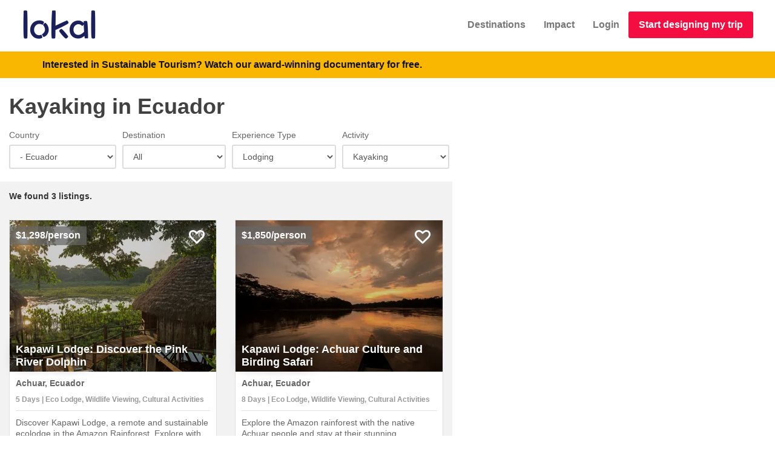

--- FILE ---
content_type: text/html; charset=utf-8
request_url: https://www.lokaltravel.com/explore/ecuador/lodging/kayaking
body_size: 71715
content:
<!doctype html><html class="no-js" lang="en"><head><meta charSet="utf-8"/><script type="641a7502ef7be8545f553f9f-text/javascript">(function(w,l){w[l]=w[l]||[];
w[l].push({'gtm.start': new Date().getTime(), event:'gtm.js'});
w[l].push(['js',new Date()]);
w[l].push(['config','AW-952195565']);
})(window,'dataLayer');
</script><link rel="stylesheet" href="/b-17a847af.css" data-delete="criticalCss" crossorigin="anonymous" type="text/css" as="style"/><meta http-equiv="Accept-CH" content="DPR, Width, Viewport-Width"/><meta name="theme-color" content="#FFC340"/><meta name="description" content="Find unique Ecuador Kayaking Tours with Lokal! Easy to Book Eco Adventures, Cultural Experiences &amp; Lodges that Bring you Closer to Local People &amp; Nature."/><meta property="fb:app_id" content="659129704190967"/><meta name="viewport" content="width=device-width, initial-scale=1, user-scalable=yes"/><meta property="og:type" content="article"/><meta property="og:title" content="Kayaking Tours in Ecuador : Sustainable Eco Adventures &amp; Cultural Travel"/><meta property="og:url" content="https://www.lokaltravel.com/explore/ecuador/lodging/kayaking"/><meta property="og:image" content="https://res.cloudinary.com/lokal/image/upload/f_auto,q_auto,c_fill,h_500,w_750/home_slide_1.jpg"/><meta property="og:image:secure_url" content="https://res.cloudinary.com/lokal/image/upload/f_auto,q_auto,c_fill,h_500,w_750/home_slide_1.jpg"/><meta property="og:description" content="Find unique Ecuador Kayaking Tours with Lokal! Easy to Book Eco Adventures, Cultural Experiences &amp; Lodges that Bring you Closer to Local People &amp; Nature."/><meta property="og:image:width" content="750"/><meta property="og:image:height" content="500"/><meta property="article:publisher" content="https://www.facebook.com/lokaltravels"/><meta property="og:site_name" content="Lokal Travel"/><meta property="og:locale" content="en_US"/><meta name="twitter:card" content="summary_large_image"/><meta name="twitter:title" content="Kayaking Tours in Ecuador : Sustainable Eco Adventures &amp; Cultural Travel"/><meta name="twitter:description" content="Find unique Ecuador Kayaking Tours with Lokal! Easy to Book Eco Adventures, Cultural Experiences &amp; Lodges that Bring you Closer to Local People &amp; Nature."/><meta name="twitter:site" content="@lokaltravels"/><meta name="twitter:creator" content="@lokaltravels"/><title>Kayaking Tours in Ecuador : Sustainable Eco Adventures &amp; Cultural Travel</title><meta name="twitter:image" content="https://res.cloudinary.com/lokal/image/upload/f_auto,q_auto,c_fill,h_500,w_750/home_slide_1.jpg"/><link rel="apple-touch-icon" href="//res.cloudinary.com/lokal/image/upload/w_100,h_100/lokal-blue-logo.png" crossorigin="anonymous"/><link rel="preload" crossorigin="anonymous" as="font" href="/28255d1e249bc54f5d7e.woff"/><link rel="preload" crossorigin="anonymous" as="font" href="/0317d582b93c20f68e05.woff2?v=4.6.3"/><link rel="preload" crossorigin="anonymous" as="font" href="/be810be3a3e14c682a25.woff2"/><style id="css">html{font-size:100%}fieldset{width:100%}::selection{background:#2467f3}h1,h2,h3,h4,h5,h6{font-family:'Trebuchet MS', Helvetica, Arial, sans-serif;font-weight:600;color:#414141;line-height:1.5;-webkit-font-smoothing:antialiased}.btn-primary{border-width:2px;color:white !important;background-color:#2467f3 !important}.btn-primary:hover{background-color:rgba(36,103,243,0.7);border-color:#2467f3}.formWithLargeTextArea textarea{min-height:160px}.btn-primary a{color:white !important}.btn-group>a.btn-default.btn-xs{border-width:1px;line-height:18px}.search-cards{margin-left:-15px;margin-right:-15px}.shortTextArea textarea.form-control{height:121px !important}section.coverApp{position:absolute;left:0;right:0;top:0;bottom:0;background-color:#eeeeee}.search-cards::after{clear:both;display:block;height:0;overflow:hidden;visibility:hidden;content:'.';font-size:0}h1>span,h2>span,h3>span,h4>span,h5>span,h6>span,.box-icon.box-icon-color i{color:#2467f3}.box-icon.box-icon-side>i{font-size:40px}.box-icon a.box-icon-title:hover>h2{color:#f40d41}.box-icon a.box-icon-title:hover>i{color:#fff;background-color:#f40d41}.box-icon a.box-icon-more{color:#111}.box-icon a.box-icon-more:hover,section.dark .box-icon a.box-icon-more:hover{color:#f40d41}.btn{font-weight:700 !important}a,a:focus,a:active{color:#f40d41;font-weight:bold}.center-text{text-align:center}.corona-banner{background-color:#FAB702;min-height:43px;padding:10px;color:black}@media only screen and (max-width: 674px){.corona-banner{min-height:68px}}.MobileFixedFooter .col-xs-6,.MobileFixedFooter .col-xs-12{padding-right:5px;padding-left:5px}.page-min-height{min-height:600px}.rdw-dropdown-wrapper{height:20px !important}.rdw-dropdown-wrapper a{font-size:11px}.btn-red-action{background-color:#f40d41 !important;border-color:#f40d41 !important;color:#fff !important;border-width:2px}.btn-red-action:hover{box-shadow:0 0 10px 0 rgba(255,0,57,0.5)}.slick-prev,.slick-next{top:40% !important}.slick-prev::before{content:'‹' !important;font-size:75px}.slick-next::before{content:'›' !important;font-size:75px}.full-width-header h2{color:#fff;font-size:50px;line-height:50px;margin-bottom:14px}.standardFullWidthText>h4>div>a{color:white;text-decoration:underline;text-shadow:0 0 20px #000 !important}.standardFullWidthText>h4>div>div.inline-block>span>a{color:white;text-decoration:underline;text-shadow:0 0 20px #000 !important}.react-tel-input:not(.displayOnly) .form-control{width:100% !important}.react-tel-input.displayOnly{width:unset !important}@media print{#footer,.thin-border,.no-print{display:none}body{color:black}}.toggle div div.markdown{padding-left:20px}.markdown br{line-height:2}.markdown h2{margin-top:0.5em;margin-bottom:0.5em;font-size:1.5em}.markdown h3{margin-top:0.5em;margin-bottom:0.5em;font-size:1em}.markdown h2+h3{margin-bottom:0 !important;margin-top:0 !important}.slick-slider{margin-left:-15px;margin-right:-15px}.smart-image{width:100%}.smart-image .smartImage{background-size:cover;background-repeat:no-repeat;background-repeat-x:no-repeat;background-repeat-y:no-repeat;background-position:50% 50%;background-position-x:50%;background-position-y:50%;height:100%;width:100%;opacity:1;transition:opacity .1s ease-in-out !important}.smart-image .imageLarger{transform:scale(1.5)}.smart-image .containBackground{background-size:contain !important}.smart-image .lowRes{filter:blur(1px)}.smart-image .smart-image-container{height:100%;overflow:hidden}.smart-image .smart-image-contained{position:absolute;top:0;bottom:0;left:0;right:0}.smart-image .smartImageHidden{opacity:0 !important}.modal-dialog .rte{width:542px}div.markdown{display:block}div.markdown li{margin-bottom:5px}@media only screen and (max-width: 992px){.columnize-2{column-count:1 !important}}.social-icon i{margin-top:4px !important}.full-width-header{position:relative;display:block;background-color:silver}@media only screen and (max-width: 320px){.full-width-header .title{font-size:15px}}.full-width-header .textContainer{display:table;width:100%;height:100%;color:white;text-shadow:0 0 20px #000}.full-width-header .textContainer h4{color:white}.full-width-header .textContainer a{text-shadow:none}.full-width-header .textContainer h1{color:white;font-size:50px;line-height:50px;margin-bottom:14px}.full-width-header .standardFullWidthText{display:table-cell;text-align:center;color:white;vertical-align:middle}.full-width-header .title{animation:fadein 2s;font-size:60px;font-weight:300;text-transform:uppercase;margin-bottom:20px;color:white;font-family:Antic,HelveticaNeue,'Helvetica Neue',Helvetica,Arial,sans-serif}
._14IZ-{margin:0}._3g8HT nav{height:65px;margin-left:20px;margin-right:20px;border-color:transparent;-webkit-transition:all 0.2s ease-in-out;transition:all 0.2s ease-in-out}._3g8HT .navbar-toggle{margin-top:25px}._3g8HT .navbar-collapse{background-color:#fff;border-color:silver;border-width:1px}@media only screen and (max-width: 768px){._3g8HT nav{z-index:9000 !important}}@media print{._3g8HT{display:none}}@media only screen and (max-width: 992px){#_5wg5b li{float:inherit;display:inherit}}@media only screen and (min-width: 768px) and (max-width: 992px){font-size:12px}._3g8HT .navbar-default{background-color:transparent}.oNlon>a{padding-top:30px !important;padding-bottom:30px !important}.oNlon>a.btn-red-action{padding-top:10px !important;margin-top:18px;font-size:16px}.oNlon a[type=button]{appearance:inherit}._2VBY1{display:inline-block;padding:3px 8px;text-decoration:none;font-size:1.125em}._2VBY1,._2VBY1:active,._2VBY1:visited{color:rgba(255,255,255,0.6)}._2VBY1:hover{color:#fff}.FtD8B{margin-right:8px;margin-left:8px;border-radius:3px;background:rgba(0,0,0,0.15);color:#fff}.FtD8B:hover{background:rgba(0,0,0,0.3)}._3ADOe{color:rgba(255,255,255,0.3)}
._36Nai{margin:auto;margin-top:20px}._36Nai .markdown p:last-child{margin-bottom:0}._36Nai .markdown p{margin-bottom:15px}._36Nai ._3ttON{color:#666;font-size:18px;padding:40px}._36Nai ._134c5{position:relative}._36Nai ._134c5 h1{margin:0 0 0 0}@media only screen and (max-width: 992px){._36Nai ._1A34l a{bottom:5px;right:5px}}._36Nai div._2x4wt{text-align:right}._36Nai div.to77c{margin-bottom:10px}._36Nai div.to77c .markdown p a{font-weight:normal !important}@media only screen and (max-width: 992px){._36Nai div._2x4wt{text-align:left;padding-top:10px}}@media only screen and (min-width: 992px){._36Nai ._1A34l a{bottom:30px;right:5px}}
._3Q670{margin-right:-10px}._3Q670 form.rjsf fieldset#root div.field{padding-left:5px;padding-right:5px}._3Q670 form.rjsf fieldset#root div.field:first-child{padding-left:0}._3Q670 form.rjsf fieldset#root div.field:last-child{padding-right:0}._3Q670{background-color:white;min-height:80px;padding-bottom:0;font-size:14px}._3Q670 .panel-body{padding-bottom:0}._3Q670 form{margin-bottom:0}._3Q670 .form-group{margin-bottom:0}._3Q670 fieldset{margin-bottom:0}._3Q670 .Select-menu-outer{z-index:10}._1xVS5{text-align:center;margin-top:40px}._1xVS5 ._2WU13{display:inline-block}._1xVS5 ._2WU13 select{height:51px}._1xVS5 ._1zJKk{display:inline-block;margin-left:2px;width:20%;min-width:80px;max-width:110px}._1xVS5 ._1zJKk a{display:block;height:50px;line-height:34px}
._13N67{margin-left:-15px;margin-right:-15px}._1IEXt{padding-bottom:10px}._1IEXt h2{line-height:1.2;margin-bottom:0}._1IEXt h2 a{color:black}._1IEXt ._1e17f{text-align:right;padding-top:16px}._2jEyr{min-height:579px}@media only screen and (max-width: 768px){._1IEXt ._1e17f{text-align:left !important;padding-bottom:20px !important}._2jEyr{min-height:1493px !important}}._2Qj2V{background-color:white;border:1px solid #e1e1e1;position:relative;box-sizing:border-box;color:#666;height:422px;width:100%;outline:rgba(0,0,0,0) solid 0;margin-right:10px;margin-bottom:20px}._8oqpk{height:318px !important}._2Ibrq{box-shadow:0 0 8px #f40d41}.rcV9c{position:relative;height:250px;background-color:silver}._21F6h{position:absolute;left:0;z-index:1;clear:both;color:#fff;text-align:center;background-color:rgba(102,102,102,0.7);border:0 none #e1e1e1;outline:#fff none 0;padding:3px 10px 4px}.Fjf1P{top:10px;height:auto}._3E9Io{top:0}._3E9Io ._1uw0w{position:relative;font-size:85%}._3E9Io ._1uw0w::before{border-bottom:2px solid red;position:absolute;content:'';width:100%;height:55%;left:0}._3E9Io .spzq-{color:#fab702;font-size:85%}._2c6TB{display:block;position:absolute;cursor:pointer;width:100%;height:100%;bottom:0;background-color:rgba(0,0,0,0.2);transition-duration:0.5s}._168xR{width:316px;position:absolute}._2ROeM{color:#fff;position:absolute;z-index:2;font:normal normal 600 normal 18px / 21px 'Trebuchet MS',Helvetica,Arial,sans-serif;padding:5px 10px;bottom:0}._2cMWI{position:relative;padding:10px;font-family:'Trebuchet MS', Arial,Helvetica,sans-serif;font-size:14px;line-height:18px}._3KnKW{display:block;padding-bottom:6px}._1t0au{color:#999;font-size:12px;line-height:14px;margin-top:5px;margin-bottom:5px;padding-bottom:6px}._1nsU1{border-top:1px solid #e1e1e1;font-weight:400;margin:0 0 0 0;padding:10px 0;height:100px;overflow:hidden}._2c6TB:hover{background-color:rgba(0,0,0,0)}._13N67:hover ._2c6TB{background-color:rgba(0,0,0,0)}i.favoriteFloater{position:absolute;color:white;top:0;right:0;font-weight:900;text-shadow:0 0 18px #fff}i.favoriteFloater:hover{color:red}i.favoriteFloater.favoriteSelected{color:red}
._1o8zx{height:100%;position:absolute;right:0;bottom:0}.VdHVz{position:-webkit-sticky;position:sticky;top:0;height:100vh}
._2XIGn{min-height:580px;width:100%;height:100%;position:relative}._2c3kB{font-size:16px;height:40px;left:-20px;width:40px;top:-32px;position:absolute;text-align:center;user-select:none}
._13xcI{display:table;height:100%}._13xcI>*{display:table-cell;vertical-align:middle}.eZeLv{display:none;font-size:38px;line-height:33px;background-color:rgba(0,0,0,0.3);color:#fff;position:fixed;height:35px;width:40px;right:30px;bottom:88px;text-align:center;text-transform:uppercase;opacity:0;filter:alpha(opacity=0);text-decoration:none;z-index:1000;border-radius:2px !important;transition:all 0.7s}.eZeLv:hover{color:white;background-color:rgba(0,0,0,0.7)}.eZeLv:focus,.eZeLv:active{color:#fff !important}@media only screen{.eZeLv._1wlAo{display:block;opacity:0.9;filter:alpha(opacity=90)}}.eZeLv::before{font-family:'fontawesome';content:'\f102'}
._3dP95{background-color:#313131 !important;background:#313131 !important}._3dP95 address{background:none !important}._3dP95 .icon-facebook:before,._3dP95 .icon-twitter:before,._3dP95 .icon-instagram:before,._3dP95 .icon-youtube:before{color:rgba(255,255,255,0.6)}._26pKB{padding-bottom:60px !important;margin-bottom:0 !important}
</style><link rel="icon" href="//res.cloudinary.com/lokal/image/upload/w_100,h_100/lokal-blue-logo.png" type="image/png" crossorigin="anonymous"/><link rel="canonical" href="https://www.lokaltravel.com/explore/ecuador/lodging/kayaking"/><link rel="amphtml" href="https://www.lokaltravel.com/amp/explore/ecuador/lodging/kayaking"/><link rel="preconnect" href="https://maps.googleapis.com" crossorigin="anonymous"/><link rel="preconnect" href="https://maps.gstatic.com" crossorigin="anonymous"/><script type="641a7502ef7be8545f553f9f-text/javascript">window.LOKAL_API = 'https://api.lokaltravel.com'</script></head><body><div id="app"><div id="pagediv" class="page-min-height"><style id="full-view">.fullViewport {
          position: relative;
          height: 100vh;
        }
        .minFullViewport {
          position: relative;
          min-height: 100vh;
        }
        .minFullViewportFixed {
          position: fixed;
          min-height: 100vh;
        }
      </style><div id="app-header" class="_3g8HT"><nav id="topNav" class="navbar navbar-default"><div class="container-fluid"><div style="height:65px" class="navbar-header"><a class="navbar-brand navbar-brand" href="/"><img style="height:50px" alt="Lokal Travel Logo" src="https://res.cloudinary.com/lokal/image/upload/q_auto,h_100/lokal-logo-blue-text.png" height="50" width="123"/></a><button type="button" class="navbar-toggle collapsed"><span class="sr-only">Toggle navigation</span><span class="icon-bar"></span><span class="icon-bar"></span><span class="icon-bar"></span></button></div><div class="navbar-collapse collapse"><ul id="topMainNav" class="nav navbar-nav navbar-right"><li role="presentation" class="oNlon"><a href="/destinations">Destinations</a></li><li role="presentation" class="oNlon"><a href="/about/impact-travel">Impact</a></li><li role="presentation" class="oNlon"><a href="/login">Login</a></li><li role="presentation" class="oNlon"><a href="/pick-a-country/headmenu" class="btn btn-block btn-red-action">Start designing my trip</a></li></ul></div></div></nav><div class="corona-banner"><div class="container"><div class="row"><div class="col-xs-12"><a href="/film" class="text-black"><span class="hidden-xs hidden-sm">Interested in Sustainable Tourism?</span> Watch our award-winning documentary for free.</a></div></div></div></div></div><div class="notifications-wrapper"></div><div id="lokalapp" style="min-height:600px"><div class="minFullViewport _36Nai container-fluid"><div class="page _134c5 row"><script type="application/ld+json">{"@context":"http://schema.org","@type":"BreadcrumbList","itemListElement":[{"@type":"ListItem","position":1,"item":"https://www.lokaltravel.com/","name":"Lokal Travel"},{"@type":"ListItem","position":2,"item":"https://www.lokaltravel.com/explore/ecuador/all-types/all-activities","name":"Explore Ecuador"},{"@type":"ListItem","position":3,"item":"https://www.lokaltravel.com/explore/ecuador/lodging/all-activities","name":"Lodging"},{"@type":"ListItem","position":4,"item":"https://www.lokaltravel.com/explore/ecuador/lodging/kayaking","name":"Kayaking"},{"@type":"ListItem","position":5,"item":"https://www.lokaltravel.com/explore/ecuador/lodging/kayaking","name":"Kayaking Tours in Ecuador : Sustainable Eco Adventures & Cultural Travel"}]}</script><div class="col-lg-7 col-sm-12"><div class="row"><div class="col-xs-12"><h1>Kayaking in Ecuador</h1></div></div><div class="to77c"></div><div class="_3Q670"><form class="rjsf"><div class="form-group field field-object"><fieldset id="root"><div class="form-group field field-string  col-xs-12 col-md-3"><label class="control-label" for="root_country">Country</label><select id="root_country" class="form-control"><option value="World">World</option><option value="region:Africa">Africa</option><option value="South Africa">- South Africa</option><option value="region:Asia">Asia</option><option value="India">- India</option><option value="Indonesia">- Indonesia</option><option value="Laos">- Laos</option><option value="Maldives">- Maldives</option><option value="Nepal">- Nepal</option><option value="Thailand">- Thailand</option><option value="region:Central America">Central America</option><option value="Costa Rica">- Costa Rica</option><option value="Guatemala">- Guatemala</option><option value="Nicaragua">- Nicaragua</option><option value="region:North America">North America</option><option value="Mexico">- Mexico</option><option value="region:South America">South America</option><option value="Argentina">- Argentina</option><option value="Brazil">- Brazil</option><option value="Chile">- Chile</option><option value="Colombia">- Colombia</option><option selected="" value="Ecuador">- Ecuador</option><option value="Peru">- Peru</option></select></div><div class="form-group field field-number  col-xs-12 col-md-3"><label class="control-label" for="root_destination">Destination</label><select id="root_destination" class="form-control"><option> All</option><option value="1622"> Amazon</option><option value="692"> Cotopaxi</option><option value="682"> Quito</option></select></div><div class="form-group field field-string  col-xs-12 col-md-3"><label class="control-label" for="root_experience_type">Experience Type</label><select id="root_experience_type" class="form-control"><option value="All">All</option><option selected="" value="Lodging">Lodging</option><option value="Day Trips">Day Trips</option><option value="Multi-Day Tours">Multi-Day Tours</option><option value="Custom Trips">Custom Trips</option></select></div><div class="form-group field field-string  col-xs-12 col-md-3"><label class="control-label" for="root_all_activities">Activity</label><select id="root_all_activities" class="form-control"><option value="All">All</option><option value="Archaeological Sites">Archaeological Sites</option><option value="Art">Art</option><option value="Beach">Beach</option><option value="Biking">Biking</option><option value="Birdwatching">Birdwatching</option><option value="Boutique Hotel">Boutique Hotel</option><option value="Cabin">Cabin</option><option value="Cacao Workshop">Cacao Workshop</option><option value="Canoeing">Canoeing</option><option value="Caving">Caving</option><option value="Coffee Farm">Coffee Farm</option><option value="Community Lodge">Community Lodge</option><option value="Community Visit">Community Visit</option><option value="Cooking Class">Cooking Class</option><option value="Cow Milking">Cow Milking</option><option value="Cultural Activities">Cultural Activities</option><option value="Cultural Market">Cultural Market</option><option value="Dancing">Dancing</option><option value="Eco Lodge">Eco Lodge</option><option value="Family Homestay">Family Homestay</option><option value="Food Tour">Food Tour</option><option value="Getting to Know Locals">Getting to Know Locals</option><option value="Hiking">Hiking</option><option value="Historical Sites">Historical Sites</option><option value="Horseback Riding">Horseback Riding</option><option value="Indigenous Community">Indigenous Community</option><option selected="" value="Kayaking">Kayaking</option><option value="Making Crafts">Making Crafts</option><option value="Massage">Massage</option><option value="Medicinal Healing ">Medicinal Healing </option><option value="Pottery class">Pottery class</option><option value="Scuba Diving">Scuba Diving</option><option value="Spiritual Sites">Spiritual Sites</option><option value="Storytelling">Storytelling</option><option value="Swimming">Swimming</option><option value="Walking tours">Walking tours</option><option value="Wildlife Viewing">Wildlife Viewing</option></select></div></fieldset></div> </form></div><div class="page-min-height explore-results container-fluid"><div class="size-14 weight-600 margin-bottom-30 row"><div class="col-md-3 col-xs-12"><div style="color:#333">We found <!-- -->3<!-- --> <!-- -->listings<!-- -->.</div></div></div><div itemscope="" itemType="http://schema.org/ItemList"><div class="search-cards minFullViewport"><div class="col-sm-6 col-xs-12"><a href="/go/kapawi-lodge-pink-dolphin"><div name="searchCard-1582"><div class="_2Qj2V"><div itemProp="itemListElement" itemscope="" itemType="http://schema.org/ListItem"><meta itemProp="name" content="Kapawi Lodge: Discover the Pink River Dolphin"/><meta itemProp="image" content="https://res.cloudinary.com/lokal/image/upload/f_auto,q_auto,c_fill,h_500,w_750/s4qczbohwukgc4zpsff8.jpg"/><meta itemProp="description" content="5 Days | Eco Lodge, Wildlife Viewing, Cultural Activities activities in Achuar, Ecuador Discover Kapawi Lodge, a remote and sustainable ecolodge in the Amazon Rainforest. Explore with local Achuar guides and search for the elusive pink river dolphin.
"/><meta itemProp="url" content="https://www.lokaltravel.com/go/kapawi-lodge-pink-dolphin"/><meta itemProp="position" content="0"/></div><div style="position:relative"><img alt="Kapawi Lodge: Discover the Pink River Dolphin" loading="lazy" style="object-fit:cover;object-position:center;width:100%" class="rcV9c" src="https://res.cloudinary.com/lokal/image/upload/f_auto,q_auto,c_fill,h_250,w_460/s4qczbohwukgc4zpsff8.jpg"/><div class="Fjf1P _21F6h">$1,298/person</div><div class="_2ROeM text-shadow-on-image">Kapawi Lodge: Discover the Pink River Dolphin</div><div class="_2c6TB"><i class="ico-transparent fa favoriteFloater fa-heart-o"></i></div></div><div class="_2cMWI"><div class="_3KnKW ellipsis">Achuar<!-- -->, <!-- -->Ecuador</div><div class="_1t0au ellipsis">5 Days | Eco Lodge, Wildlife Viewing, Cultural Activities</div><div class="_1nsU1">Discover Kapawi Lodge, a remote and sustainable ecolodge in the Amazon Rainforest. Explore with local Achuar guides and search for the elusive pink river dolphin.
</div></div></div></div></a></div><div class="col-sm-6 col-xs-12"><a href="/go/kapawi-lodge-achuar-birding"><div name="searchCard-1592"><div class="_2Qj2V"><div itemProp="itemListElement" itemscope="" itemType="http://schema.org/ListItem"><meta itemProp="name" content="Kapawi Lodge: Achuar Culture and Birding Safari"/><meta itemProp="image" content="https://res.cloudinary.com/lokal/image/upload/f_auto,q_auto,c_fill,h_500,w_750/yeanmrjju4ziodvd2cpa.jpg"/><meta itemProp="description" content="8 Days | Eco Lodge, Wildlife Viewing, Cultural Activities activities in Achuar, Ecuador Explore the Amazon rainforest with the native Achuar people and stay at their stunning ecolodge. Spot rare wildlife and learn about their way of life.
"/><meta itemProp="url" content="https://www.lokaltravel.com/go/kapawi-lodge-achuar-birding"/><meta itemProp="position" content="1"/></div><div style="position:relative"><img alt="Kapawi Lodge: Achuar Culture and Birding Safari" loading="lazy" style="object-fit:cover;object-position:center;width:100%" class="rcV9c" src="https://res.cloudinary.com/lokal/image/upload/f_auto,q_auto,c_fill,h_250,w_460/yeanmrjju4ziodvd2cpa.jpg"/><div class="Fjf1P _21F6h">$1,850/person</div><div class="_2ROeM text-shadow-on-image">Kapawi Lodge: Achuar Culture and Birding Safari</div><div class="_2c6TB"><i class="ico-transparent fa favoriteFloater fa-heart-o"></i></div></div><div class="_2cMWI"><div class="_3KnKW ellipsis">Achuar<!-- -->, <!-- -->Ecuador</div><div class="_1t0au ellipsis">8 Days | Eco Lodge, Wildlife Viewing, Cultural Activities</div><div class="_1nsU1">Explore the Amazon rainforest with the native Achuar people and stay at their stunning ecolodge. Spot rare wildlife and learn about their way of life.
</div></div></div></div></a></div><div class="col-sm-6 col-xs-12"><a href="/provider/kapawi-amazon-lodge"><div name="searchCard-1512"><div class="_2Qj2V"><div itemProp="itemListElement" itemscope="" itemType="http://schema.org/ListItem"><meta itemProp="name" content="Kapawi Amazon Lodge"/><meta itemProp="image" content="https://res.cloudinary.com/lokal/image/upload/f_auto,q_auto,c_fill,h_500,w_750/frfoi5nqqhuoo3qlgero.jpg"/><meta itemProp="description" content="Multi-Day Tours, Lodging activities in Achuar, Ecuador Experience the Achuar culture and the unspoiled beauty of their ancestral lands at Kapawi Amazon Lodge. Embark on a journey that transcends typical tourism.
"/><meta itemProp="url" content="https://www.lokaltravel.com/provider/kapawi-amazon-lodge"/><meta itemProp="position" content="2"/></div><div style="position:relative"><img alt="Kapawi Amazon Lodge" loading="lazy" style="object-fit:cover;object-position:center;width:100%" class="rcV9c" src="https://res.cloudinary.com/lokal/image/upload/f_auto,q_auto,c_fill,h_250,w_460/frfoi5nqqhuoo3qlgero.jpg"/><div class="Fjf1P _21F6h">$264/night</div><div class="_2ROeM text-shadow-on-image">Kapawi Amazon Lodge</div><div class="_2c6TB"><i class="ico-transparent fa favoriteFloater fa-heart-o"></i></div></div><div class="_2cMWI"><div class="_3KnKW ellipsis">Achuar<!-- -->, <!-- -->Ecuador</div><div class="_1t0au ellipsis">Multi-Day Tours, Lodging</div><div class="_1nsU1">Experience the Achuar culture and the unspoiled beauty of their ancestral lands at Kapawi Amazon Lodge. Embark on a journey that transcends typical tourism.
</div></div></div></div></a></div></div></div><div class="row"><div class="margin-bottom-20 col-xs-12"><div class="size-14 weight-600 margin-bottom-30"><div class="margin-bottom-20"><h4>Experience types in Ecuador</h4><div class="margin-top-10"><a href="/explore/ecuador/custom-trips/all-activities" class="btn btn-secondary" title="Explore all Custom Trips experiences in Ecuador" style="margin-right:5px;margin-bottom:5px">Custom Trips<!-- --> <span class="badge">1</span></a><a href="/explore/ecuador/lodging/all-activities" class="btn btn-secondary" title="Explore all Lodging experiences in Ecuador" style="margin-right:5px;margin-bottom:5px">Lodging<!-- --> <span class="badge">8</span></a><a href="/explore/ecuador/multi-day-tours/all-activities" class="btn btn-secondary" title="Explore all Multi-Day Tours experiences in Ecuador" style="margin-right:5px;margin-bottom:5px">Multi-Day Tours<!-- --> <span class="badge">7</span></a></div></div><div class="margin-bottom-20"><h4>Or try one of these activities in Ecuador</h4><div class="margin-top-10"><a href="/explore/ecuador/all-types/archaeological-sites" class="btn btn-secondary" title="Explore all Archaeological Sites experiences in Ecuador" style="margin-right:5px;margin-bottom:5px">Archaeological Sites<!-- --> <span class="badge">1</span></a><a href="/explore/ecuador/all-types/art" class="btn btn-secondary" title="Explore all Art experiences in Ecuador" style="margin-right:5px;margin-bottom:5px">Art<!-- --> <span class="badge">1</span></a><a href="/explore/ecuador/all-types/beach" class="btn btn-secondary" title="Explore all Beach experiences in Ecuador" style="margin-right:5px;margin-bottom:5px">Beach<!-- --> <span class="badge">1</span></a><a href="/explore/ecuador/all-types/biking" class="btn btn-secondary" title="Explore all Biking experiences in Ecuador" style="margin-right:5px;margin-bottom:5px">Biking<!-- --> <span class="badge">1</span></a><a href="/explore/ecuador/all-types/birdwatching" class="btn btn-secondary" title="Explore all Birdwatching experiences in Ecuador" style="margin-right:5px;margin-bottom:5px">Birdwatching<!-- --> <span class="badge">6</span></a><a href="/explore/ecuador/all-types/boutique-hotel" class="btn btn-secondary" title="Explore all Boutique Hotel experiences in Ecuador" style="margin-right:5px;margin-bottom:5px">Boutique Hotel<!-- --> <span class="badge">1</span></a><a href="/explore/ecuador/all-types/cabin" class="btn btn-secondary" title="Explore all Cabin experiences in Ecuador" style="margin-right:5px;margin-bottom:5px">Cabin<!-- --> <span class="badge">1</span></a><a href="/explore/ecuador/all-types/cacao-workshop" class="btn btn-secondary" title="Explore all Cacao Workshop experiences in Ecuador" style="margin-right:5px;margin-bottom:5px">Cacao Workshop<!-- --> <span class="badge">1</span></a><a href="/explore/ecuador/all-types/canoeing" class="btn btn-secondary" title="Explore all Canoeing experiences in Ecuador" style="margin-right:5px;margin-bottom:5px">Canoeing<!-- --> <span class="badge">4</span></a><a href="/explore/ecuador/all-types/caving" class="btn btn-secondary" title="Explore all Caving experiences in Ecuador" style="margin-right:5px;margin-bottom:5px">Caving<!-- --> <span class="badge">1</span></a><a href="/explore/ecuador/all-types/coffee-farm" class="btn btn-secondary" title="Explore all Coffee Farm experiences in Ecuador" style="margin-right:5px;margin-bottom:5px">Coffee Farm<!-- --> <span class="badge">1</span></a><a href="/explore/ecuador/all-types/community-lodge" class="btn btn-secondary" title="Explore all Community Lodge experiences in Ecuador" style="margin-right:5px;margin-bottom:5px">Community Lodge<!-- --> <span class="badge">4</span></a><a href="/explore/ecuador/all-types/community-visit" class="btn btn-secondary" title="Explore all Community Visit experiences in Ecuador" style="margin-right:5px;margin-bottom:5px">Community Visit<!-- --> <span class="badge">5</span></a><a href="/explore/ecuador/all-types/cooking-class" class="btn btn-secondary" title="Explore all Cooking Class experiences in Ecuador" style="margin-right:5px;margin-bottom:5px">Cooking Class<!-- --> <span class="badge">1</span></a><a href="/explore/ecuador/all-types/cow-milking" class="btn btn-secondary" title="Explore all Cow Milking experiences in Ecuador" style="margin-right:5px;margin-bottom:5px">Cow Milking<!-- --> <span class="badge">1</span></a><a href="/explore/ecuador/all-types/cultural-activities" class="btn btn-secondary" title="Explore all Cultural Activities experiences in Ecuador" style="margin-right:5px;margin-bottom:5px">Cultural Activities<!-- --> <span class="badge">7</span></a><a href="/explore/ecuador/all-types/cultural-market" class="btn btn-secondary" title="Explore all Cultural Market experiences in Ecuador" style="margin-right:5px;margin-bottom:5px">Cultural Market<!-- --> <span class="badge">1</span></a><a href="/explore/ecuador/all-types/dancing" class="btn btn-secondary" title="Explore all Dancing experiences in Ecuador" style="margin-right:5px;margin-bottom:5px">Dancing<!-- --> <span class="badge">1</span></a><a href="/explore/ecuador/all-types/eco-lodge" class="btn btn-secondary" title="Explore all Eco Lodge experiences in Ecuador" style="margin-right:5px;margin-bottom:5px">Eco Lodge<!-- --> <span class="badge">6</span></a><a href="/explore/ecuador/all-types/family-homestay" class="btn btn-secondary" title="Explore all Family Homestay experiences in Ecuador" style="margin-right:5px;margin-bottom:5px">Family Homestay<!-- --> <span class="badge">1</span></a><a href="/explore/ecuador/all-types/food-tour" class="btn btn-secondary" title="Explore all Food Tour experiences in Ecuador" style="margin-right:5px;margin-bottom:5px">Food Tour<!-- --> <span class="badge">1</span></a><a href="/explore/ecuador/all-types/getting-to-know-locals" class="btn btn-secondary" title="Explore all Getting to Know Locals experiences in Ecuador" style="margin-right:5px;margin-bottom:5px">Getting to Know Locals<!-- --> <span class="badge">4</span></a><a href="/explore/ecuador/all-types/hiking" class="btn btn-secondary" title="Explore all Hiking experiences in Ecuador" style="margin-right:5px;margin-bottom:5px">Hiking<!-- --> <span class="badge">6</span></a><a href="/explore/ecuador/all-types/historical-sites" class="btn btn-secondary" title="Explore all Historical Sites experiences in Ecuador" style="margin-right:5px;margin-bottom:5px">Historical Sites<!-- --> <span class="badge">1</span></a><a href="/explore/ecuador/all-types/horseback-riding" class="btn btn-secondary" title="Explore all Horseback Riding experiences in Ecuador" style="margin-right:5px;margin-bottom:5px">Horseback Riding<!-- --> <span class="badge">3</span></a><a href="/explore/ecuador/all-types/indigenous-community" class="btn btn-secondary" title="Explore all Indigenous Community experiences in Ecuador" style="margin-right:5px;margin-bottom:5px">Indigenous Community<!-- --> <span class="badge">1</span></a><a href="/explore/ecuador/all-types/kayaking" class="btn btn-secondary" title="Explore all Kayaking experiences in Ecuador" style="margin-right:5px;margin-bottom:5px">Kayaking<!-- --> <span class="badge">3</span></a><a href="/explore/ecuador/all-types/making-crafts" class="btn btn-secondary" title="Explore all Making Crafts experiences in Ecuador" style="margin-right:5px;margin-bottom:5px">Making Crafts<!-- --> <span class="badge">1</span></a><a href="/explore/ecuador/all-types/massage" class="btn btn-secondary" title="Explore all Massage experiences in Ecuador" style="margin-right:5px;margin-bottom:5px">Massage<!-- --> <span class="badge">1</span></a><a href="/explore/ecuador/all-types/medicinal-healing" class="btn btn-secondary" title="Explore all Medicinal Healing  experiences in Ecuador" style="margin-right:5px;margin-bottom:5px">Medicinal Healing <!-- --> <span class="badge">1</span></a><a href="/explore/ecuador/all-types/pottery-class" class="btn btn-secondary" title="Explore all Pottery class experiences in Ecuador" style="margin-right:5px;margin-bottom:5px">Pottery class<!-- --> <span class="badge">1</span></a><a href="/explore/ecuador/all-types/rappelling" class="btn btn-secondary" title="Explore all Rappelling experiences in Ecuador" style="margin-right:5px;margin-bottom:5px">Rappelling<!-- --> <span class="badge">1</span></a><a href="/explore/ecuador/all-types/scuba-diving" class="btn btn-secondary" title="Explore all Scuba Diving experiences in Ecuador" style="margin-right:5px;margin-bottom:5px">Scuba Diving<!-- --> <span class="badge">1</span></a><a href="/explore/ecuador/all-types/spiritual-sites" class="btn btn-secondary" title="Explore all Spiritual Sites experiences in Ecuador" style="margin-right:5px;margin-bottom:5px">Spiritual Sites<!-- --> <span class="badge">1</span></a><a href="/explore/ecuador/all-types/storytelling" class="btn btn-secondary" title="Explore all Storytelling experiences in Ecuador" style="margin-right:5px;margin-bottom:5px">Storytelling<!-- --> <span class="badge">1</span></a><a href="/explore/ecuador/all-types/swimming" class="btn btn-secondary" title="Explore all Swimming experiences in Ecuador" style="margin-right:5px;margin-bottom:5px">Swimming<!-- --> <span class="badge">1</span></a><a href="/explore/ecuador/all-types/trekking" class="btn btn-secondary" title="Explore all Trekking experiences in Ecuador" style="margin-right:5px;margin-bottom:5px">Trekking<!-- --> <span class="badge">1</span></a><a href="/explore/ecuador/all-types/walking-tours" class="btn btn-secondary" title="Explore all Walking tours experiences in Ecuador" style="margin-right:5px;margin-bottom:5px">Walking tours<!-- --> <span class="badge">2</span></a><a href="/explore/ecuador/all-types/wildlife-viewing" class="btn btn-secondary" title="Explore all Wildlife Viewing experiences in Ecuador" style="margin-right:5px;margin-bottom:5px">Wildlife Viewing<!-- --> <span class="badge">7</span></a></div></div></div></div></div></div></div><div class="_1o8zx col-lg-5 hidden-sm"><div class="VdHVz"><div class="_2XIGn"><div style="height:100%"><div style="width:100%;height:100%;left:0;top:0;margin:0;padding:0;position:absolute"></div><div style="width:50%;height:50%;left:50%;top:50%;margin:0;padding:0;position:absolute"><div style="width:100%;height:100%;left:0;top:0;margin:0;padding:0;position:absolute"><div style="width:0;height:0;left:-6995.808438044445px;top:231.37625855120496px;background-color:transparent;position:absolute"><div style="z-index:1;position:relative" class="_2c3kB"><a href="#"><img src="https://res.cloudinary.com/lokal/image/upload/q_auto,h_34,w_34/map_blue.png" alt="map marker" loading="lazy"/></a></div></div><div style="width:0;height:0;left:-6995.808438044445px;top:231.37625855120496px;background-color:transparent;position:absolute"><div style="z-index:1;position:relative" class="_2c3kB"><a href="#"><img src="https://res.cloudinary.com/lokal/image/upload/q_auto,h_34,w_34/map_blue.png" alt="map marker" loading="lazy"/></a></div></div><div style="width:0;height:0;left:-6995.807800888888px;top:231.37607632757135px;background-color:transparent;position:absolute"><div style="z-index:1;position:relative" class="_2c3kB"><a href="#"><img src="https://res.cloudinary.com/lokal/image/upload/q_auto,h_34,w_34/map_blue.png" alt="map marker" loading="lazy"/></a></div></div></div></div></div></div></div></div></div></div></div><a href="#" class="eZeLv"></a><footer id="footer" class="_3dP95"><script type="application/ld+json">{"@context":"http://schema.org/","name":"Lokal Travel","image":"https://res.cloudinary.com/lokal/image/upload/f_auto,g_south,q_auto,c_fill,h_500,w_750/home_slide_1.jpg","description":"We make it easy to book local, sustainable adventures around the world. From canoe rides in private rainforest reserves to overnight immersions in indigenous villages, Lokal brings many off-the-beaten-path experiences online for the first time. All trips are managed by community cooperatives, family businesses and local operators that ensure each visit supports local livelihoods, preserves cultural traditions and protects wild places.","alternateName":"Lokal","url":"https://www.lokaltravel.com/","sameAs":["https://www.facebook.com/lokaltravels/","https://twitter.com/lokaltravels","https://www.instagram.com/lokaltravels/","https://www.youtube.com/channel/UCYd7RSgNPRVZfbsbZT1gjXA"],"@type":"WebSite"}</script><script type="application/ld+json">{"@context":"http://schema.org/","name":"Lokal Travel","image":"https://res.cloudinary.com/lokal/image/upload/f_auto,g_south,q_auto,c_fill,h_500,w_750/home_slide_1.jpg","description":"We make it easy to book local, sustainable adventures around the world. From canoe rides in private rainforest reserves to overnight immersions in indigenous villages, Lokal brings many off-the-beaten-path experiences online for the first time. All trips are managed by community cooperatives, family businesses and local operators that ensure each visit supports local livelihoods, preserves cultural traditions and protects wild places.","alternateName":"Lokal","url":"https://www.lokaltravel.com/","sameAs":["https://www.facebook.com/lokaltravels/","https://twitter.com/lokaltravels","https://www.instagram.com/lokaltravels/","https://www.youtube.com/channel/UCYd7RSgNPRVZfbsbZT1gjXA"],"@type":"Organization"}</script><div class="_26pKB container"><div class="row"><div class="col-md-3 col-xs-12"><img class="footer-logo" src="https://res.cloudinary.com/lokal/image/upload/q_auto,w_126/lokal_white_transparent.png" style="width:126px;height:52px" width="126" height="52" alt="Lokal Travel"/><address><ul class="list-unstyled"><li class="footer-sprite email"><a href="mailto:hello@lokaltravel.com?" rel="noopener noreferrer" title="Compose new email in your default email program/site" target="_blank">hello@lokaltravel.com</a></li><li>© <!-- -->2026<!-- --> Lokal Travel, Inc.</li></ul></address></div><div class="col-md-3 col-xs-12"><h4 class="letter-spacing-1">COMPANY</h4><ul class="footer-links list-unstyled"><li><a href="/about/impact-travel">What is Impact Travel?</a></li><li><a href="/about/how-we-work">How We Work</a></li><li><a href="/add-tours-lodging-lokal">Become a Lokal Provider</a></li><li><a href="/terms-and-conditions">Terms &amp; Conditions</a></li><li><a href="/policies">Cookies &amp; Privacy Policies</a></li><li><a href="/contact">Contact</a></li><li><a href="/benefits-of-local-sustainable-travel">Why Go Lokal</a></li><li><a href="/how-we-choose">How we choose</a></li></ul></div><div class="col-md-3 col-xs-12"><h4 class="letter-spacing-1">EXPLORE</h4><ul class="footer-links list-unstyled"><li><a href="/destinations">Pick a Country</a></li><li><a href="/pick-a-country/footer">Start Planning a Trip</a></li><li><a href="/explore/all-countries/all-types/all-activities">Pre-designed Experiences</a></li><li><a href="/start-exploring">Browse by Country/Activity</a></li><li><a href="/film">Our Documentary Film</a></li><li><a href="/stories">Browse Stories</a></li><li><a href="/become-lokal-explorer">Become an Explorer</a></li><li><a href="/discover">Learning Center</a></li></ul></div><div class="col-md-3 col-xs-12"><h4 class="letter-spacing-1">CONNECT</h4><p>Sign up to get travel inspiration delivered to your inbox!</p><form><div class="form-group"><span class="input-group"><span class="input-group-addon"><i class="fa fa-envelope"></i></span><input type="email" placeholder="Enter your Email" id="formBasicText" class="form-control"/><span class="input-group-btn"><button type="button" class="btn btn-primary">Subscribe</button></span></span></div></form><div class="margin-top-20"><a class="social-icon social-icon-border social-facebook pull-left" href="https://www.facebook.com/lokaltravels/" rel="noopener noreferrer" title="Facebook" target="_blank" data-toggle="tooltip" data-placement="top"><i class="icon-facebook"></i><i class="icon-facebook"></i></a><a class="social-icon social-icon-border social-twitter pull-left" href="https://twitter.com/lokaltravels" rel="noopener noreferrer" title="Twitter" target="_blank" data-toggle="tooltip" data-placement="top"><i class="icon-twitter"></i><i class="icon-twitter"></i></a><a class="social-icon social-icon-border social-instagram pull-left" href="https://www.instagram.com/lokaltravels/" rel="noopener noreferrer" title="Instagram" target="_blank" data-toggle="tooltip" data-placement="top"><i class="icon-instagram"></i><i class="icon-instagram"></i></a><a class="social-icon social-icon-border social-youtube pull-left" href="https://www.youtube.com/channel/UCYd7RSgNPRVZfbsbZT1gjXA" rel="noopener noreferrer" title="YouTube" target="_blank" data-toggle="tooltip" data-placement="top"><i class="fa fa-youtube"></i><i class="fa fa-youtube"></i></a></div></div></div></div></footer></div></div><script id="apollo" data-initial-state="{}" type="641a7502ef7be8545f553f9f-text/javascript"></script><script id="redux" data-initial-state="{&quot;explore&quot;:{&quot;searches&quot;:[{&quot;id&quot;:4972,&quot;searchable_type&quot;:&quot;Experience&quot;,&quot;searchable_id&quot;:4342,&quot;slug&quot;:&quot;natural-cultural-wonders&quot;,&quot;name&quot;:&quot;Natural and Cultural Wonders&quot;,&quot;city&quot;:&quot;San Jose &gt; Cerro de la Muerte &gt; Providencia &gt; Terraba &gt; Osa Peninsula&quot;,&quot;public_id&quot;:&quot;bdhn3yg0ok4ogcucj0st&quot;,&quot;price_text&quot;:&quot;$0/person&quot;,&quot;lat&quot;:&quot;9.9280694&quot;,&quot;lng&quot;:&quot;-84.0907246&quot;,&quot;blurb&quot;:&quot;Experience sustainable farming, traditional crafts, and hands-on culinary experiences in Costa Rica. Explore the enchanting forests and engage in eco-friendly activities.\n&quot;,&quot;tier&quot;:1,&quot;json&quot;:{&quot;travel_style&quot;:[&quot;Connect with Nature&quot;,&quot;Active Adventure&quot;,&quot;Cultural Immersion&quot;],&quot;duration&quot;:&quot;14 Days&quot;,&quot;experience_type&quot;:[&quot;Multi-Day Tours&quot;,&quot;Custom Trips&quot;],&quot;primary_activities&quot;:[&quot;Cultural Activities&quot;,&quot;Time in Nature&quot;],&quot;activities&quot;:[&quot;Hiking&quot;,&quot;Making Crafts&quot;,&quot;Community Visit&quot;,&quot;Waterfalls&quot;,&quot;Wildlife Viewing&quot;,&quot;Kayaking&quot;],&quot;location_type&quot;:[&quot;Mountains&quot;,&quot;Rainforest&quot;,&quot;Rural Communities&quot;,&quot;Small Towns/Villages&quot;],&quot;provider_id&quot;:2662,&quot;provider_search_id&quot;:5372},&quot;reviews_count&quot;:0,&quot;reviews_average&quot;:0,&quot;country_id&quot;:12,&quot;country&quot;:&quot;Costa Rica&quot;,&quot;destinations&quot;:[12],&quot;region&quot;:&quot;Central America&quot;,&quot;all_activities&quot;:[&quot;Cultural Activities&quot;,&quot;Time in Nature&quot;,&quot;Hiking&quot;,&quot;Making Crafts&quot;,&quot;Community Visit&quot;,&quot;Waterfalls&quot;,&quot;Wildlife Viewing&quot;,&quot;Kayaking&quot;]},{&quot;id&quot;:4022,&quot;searchable_type&quot;:&quot;Experience&quot;,&quot;searchable_id&quot;:3142,&quot;slug&quot;:&quot;tami-lodge&quot;,&quot;name&quot;:&quot;Tami Lodge&quot;,&quot;city&quot;:&quot;Providencia de Dota&quot;,&quot;public_id&quot;:&quot;mwdqlyg9mzrgmpgjrv4c&quot;,&quot;price_text&quot;:&quot;$90/room/night&quot;,&quot;lat&quot;:&quot;9.54701827&quot;,&quot;lng&quot;:&quot;-83.86048065&quot;,&quot;blurb&quot;:&quot;Eco-adventure at Tami Lodge with tented bungalows, surrounded by forests, wildlife, and coffee plantations near Savegre River.\n&quot;,&quot;tier&quot;:1,&quot;json&quot;:{&quot;travel_style&quot;:[&quot;Comfortable Stay&quot;,&quot;Connect with Nature&quot;,&quot;Off the Beaten Path&quot;,&quot;Time to Relax&quot;],&quot;duration&quot;:&quot;Flexible Stay&quot;,&quot;experience_type&quot;:[&quot;Lodging&quot;],&quot;primary_activities&quot;:[&quot;Eco Lodge&quot;,&quot;Time in Nature&quot;,&quot;Wildlife Viewing&quot;],&quot;activities&quot;:[&quot;Time in Nature&quot;,&quot;Wildlife Viewing&quot;,&quot;Birdwatching&quot;],&quot;location_type&quot;:[&quot;National Park&quot;,&quot;Quiet Area&quot;,&quot;Rainforest&quot;],&quot;provider_id&quot;:2272,&quot;provider_search_id&quot;:null},&quot;reviews_count&quot;:0,&quot;reviews_average&quot;:0,&quot;country_id&quot;:12,&quot;country&quot;:&quot;Costa Rica&quot;,&quot;destinations&quot;:[672,52],&quot;region&quot;:&quot;Central America&quot;,&quot;all_activities&quot;:[&quot;Eco Lodge&quot;,&quot;Time in Nature&quot;,&quot;Wildlife Viewing&quot;,&quot;Birdwatching&quot;]},{&quot;id&quot;:4992,&quot;searchable_type&quot;:&quot;Experience&quot;,&quot;searchable_id&quot;:4352,&quot;slug&quot;:&quot;rural-costa-rica-adventure&quot;,&quot;name&quot;:&quot;Trekking, Nature and Local Life in Rural Costa Rica&quot;,&quot;city&quot;:&quot;San Jose &gt; Providencia &gt; Manuel Antonio&quot;,&quot;public_id&quot;:&quot;ysn47klubmkrp2ozs0ik&quot;,&quot;price_text&quot;:&quot;$2,225/person&quot;,&quot;lat&quot;:&quot;9.9280694&quot;,&quot;lng&quot;:&quot;-84.0907246&quot;,&quot;blurb&quot;:&quot;Explore Costa Rica&#x27;s nature, trekking and local life. Learn about coffee, sustainable farming  handcrafts with locals.\n&quot;,&quot;tier&quot;:1,&quot;json&quot;:{&quot;travel_style&quot;:[&quot;Active Adventure&quot;,&quot;Connect with Nature&quot;,&quot;Cultural Immersion&quot;],&quot;duration&quot;:&quot;11 Days&quot;,&quot;experience_type&quot;:[&quot;Multi-Day Tours&quot;,&quot;Custom Trips&quot;],&quot;primary_activities&quot;:[&quot;Trekking&quot;,&quot;Cultural Activities&quot;,&quot;Beach&quot;],&quot;activities&quot;:[&quot;Trekking&quot;,&quot;Coffee Farm&quot;,&quot;Making Crafts&quot;,&quot;Wildlife Viewing&quot;,&quot;Waterfalls&quot;,&quot;Community Visit&quot;,&quot;Kayaking&quot;],&quot;location_type&quot;:[&quot;Mountains&quot;,&quot;Beach&quot;,&quot;Rainforest&quot;],&quot;provider_id&quot;:2662,&quot;provider_search_id&quot;:5372},&quot;reviews_count&quot;:0,&quot;reviews_average&quot;:0,&quot;country_id&quot;:12,&quot;country&quot;:&quot;Costa Rica&quot;,&quot;region&quot;:&quot;Central America&quot;,&quot;all_activities&quot;:[&quot;Trekking&quot;,&quot;Cultural Activities&quot;,&quot;Beach&quot;,&quot;Coffee Farm&quot;,&quot;Making Crafts&quot;,&quot;Wildlife Viewing&quot;,&quot;Waterfalls&quot;,&quot;Community Visit&quot;,&quot;Kayaking&quot;]},{&quot;id&quot;:4082,&quot;searchable_type&quot;:&quot;Experience&quot;,&quot;searchable_id&quot;:3242,&quot;slug&quot;:&quot;xochimilco-canal-tour&quot;,&quot;name&quot;:&quot;Xochimilco Floating Gardens, Canals and Local Food&quot;,&quot;city&quot;:&quot;Mexico City&quot;,&quot;public_id&quot;:&quot;n5njndyrjcmsg7sfp34u&quot;,&quot;price_text&quot;:&quot;$70/person&quot;,&quot;lat&quot;:&quot;19.2868859&quot;,&quot;lng&quot;:&quot;-99.1021717&quot;,&quot;blurb&quot;:&quot;Join Ricardo on a unique tour of Xochimilco&#x27;s canals and floating gardens, supporting local farmers and ecological preservation.\n&quot;,&quot;tier&quot;:1,&quot;json&quot;:{&quot;travel_style&quot;:[&quot;Foodie Fun&quot;,&quot;Connect with Nature&quot;,&quot;Time to Relax&quot;],&quot;duration&quot;:&quot;Half Day&quot;,&quot;experience_type&quot;:[&quot;Day Trips&quot;],&quot;primary_activities&quot;:[&quot;Boat Tour&quot;,&quot;Farm Visit&quot;,&quot;Historical Sites&quot;],&quot;activities&quot;:[&quot;Boat Tour&quot;,&quot;Farm Visit&quot;,&quot;Historical Sites&quot;],&quot;provider_id&quot;:1992,&quot;provider_search_id&quot;:null},&quot;reviews_count&quot;:44,&quot;reviews_average&quot;:4,&quot;default_keyword_path&quot;:&quot;xochimilco-floating-gardens-tour&quot;,&quot;country_id&quot;:52,&quot;country&quot;:&quot;Mexico&quot;,&quot;destinations&quot;:[992],&quot;region&quot;:&quot;North America&quot;,&quot;all_activities&quot;:[&quot;Boat Tour&quot;,&quot;Farm Visit&quot;,&quot;Historical Sites&quot;]},{&quot;id&quot;:4462,&quot;searchable_type&quot;:&quot;Experience&quot;,&quot;searchable_id&quot;:3792,&quot;slug&quot;:&quot;ultimate-salkantay-trek&quot;,&quot;name&quot;:&quot;Ultimate Salkantay Trek to Machu Picchu with Native Guides&quot;,&quot;city&quot;:&quot;Cusco&quot;,&quot;public_id&quot;:&quot;s6mskm188xngo3uu5pqm&quot;,&quot;price_text&quot;:&quot;$590/person&quot;,&quot;lat&quot;:&quot;-13.5259849&quot;,&quot;lng&quot;:&quot;-71.9804941&quot;,&quot;blurb&quot;:&quot;A five-day trek through the Andes to Machu Picchu with local guides, encompassing diverse landscapes and cultural experiences.\n&quot;,&quot;tier&quot;:1,&quot;json&quot;:{&quot;travel_style&quot;:[&quot;Active Adventure&quot;,&quot;Cultural Immersion&quot;,&quot;Connect with Nature&quot;],&quot;duration&quot;:&quot;5 Days&quot;,&quot;experience_type&quot;:[&quot;Multi-Day Tours&quot;],&quot;primary_activities&quot;:[&quot;Trekking&quot;,&quot;Archaeological Sites&quot;],&quot;activities&quot;:[&quot;Trekking&quot;,&quot;Archaeological Sites&quot;,&quot;Cultural Activities&quot;,&quot;Cooking Class&quot;,&quot;Camping&quot;,&quot;Class/Workshop&quot;,&quot;Community Visit&quot;,&quot;Getting to Know Locals&quot;,&quot;Historical Sites&quot;,&quot;Wildlife Viewing&quot;,&quot;Hiking&quot;],&quot;location_type&quot;:[&quot;Mountains&quot;,&quot;Rural Communities&quot;],&quot;provider_id&quot;:2472,&quot;provider_search_id&quot;:5752},&quot;reviews_count&quot;:0,&quot;reviews_average&quot;:0,&quot;default_keyword_path&quot;:&quot;salkantay-trek-to-machu-picchu&quot;,&quot;country_id&quot;:82,&quot;country&quot;:&quot;Peru&quot;,&quot;destinations&quot;:[62,2],&quot;region&quot;:&quot;South America&quot;,&quot;all_activities&quot;:[&quot;Trekking&quot;,&quot;Archaeological Sites&quot;,&quot;Cultural Activities&quot;,&quot;Cooking Class&quot;,&quot;Camping&quot;,&quot;Class/Workshop&quot;,&quot;Community Visit&quot;,&quot;Getting to Know Locals&quot;,&quot;Historical Sites&quot;,&quot;Wildlife Viewing&quot;,&quot;Hiking&quot;]},{&quot;id&quot;:2562,&quot;searchable_type&quot;:&quot;Experience&quot;,&quot;searchable_id&quot;:1382,&quot;slug&quot;:&quot;trek-lodge-to-lodge-apu-ausangate-rainbow-mountain&quot;,&quot;name&quot;:&quot;Trek Lodge-to-Lodge to Apu Ausangate and Rainbow Mountain&quot;,&quot;city&quot;:&quot;Cusco&quot;,&quot;public_id&quot;:&quot;z36dyrldfjvr7dgsc7oc&quot;,&quot;price_text&quot;:&quot;$1,600/person&quot;,&quot;lat&quot;:&quot;-13.7908333&quot;,&quot;lng&quot;:&quot;-71.2325&quot;,&quot;blurb&quot;:&quot;Experience a five-day trek through the Vilcanota&#x27;s Cordillera, staying in Tambos and exploring the Rainbow Mountain.\n&quot;,&quot;tier&quot;:1,&quot;json&quot;:{&quot;travel_style&quot;:[&quot;Active Adventure&quot;,&quot;Connect with Nature&quot;,&quot;Off the Beaten Path&quot;,&quot;Cultural Immersion&quot;],&quot;duration&quot;:&quot;5 Days&quot;,&quot;experience_type&quot;:[&quot;Multi-Day Tours&quot;,&quot;Lodging&quot;],&quot;primary_activities&quot;:[&quot;Trekking&quot;,&quot;Community Lodge&quot;,&quot;Cultural Activities&quot;],&quot;activities&quot;:[&quot;Trekking&quot;,&quot;Wildlife Viewing&quot;,&quot;Cultural Activities&quot;],&quot;location_type&quot;:[&quot;Mountains&quot;,&quot;Rural Communities&quot;],&quot;provider_id&quot;:1282,&quot;provider_search_id&quot;:null},&quot;reviews_count&quot;:1,&quot;reviews_average&quot;:5,&quot;default_keyword_path&quot;:&quot;rainbow-mountain-peru-ausangate-lodge&quot;,&quot;country_id&quot;:82,&quot;country&quot;:&quot;Peru&quot;,&quot;destinations&quot;:[2],&quot;region&quot;:&quot;South America&quot;,&quot;all_activities&quot;:[&quot;Trekking&quot;,&quot;Community Lodge&quot;,&quot;Cultural Activities&quot;,&quot;Wildlife Viewing&quot;]},{&quot;id&quot;:1102,&quot;searchable_type&quot;:&quot;Experience&quot;,&quot;searchable_id&quot;:582,&quot;slug&quot;:&quot;people-and-culture-of-nepal&quot;,&quot;name&quot;:&quot;People and Culture of Nepal&quot;,&quot;city&quot;:&quot;Kathmandu&quot;,&quot;public_id&quot;:&quot;fkrjdefiaohdelpijvrc&quot;,&quot;price_text&quot;:&quot;$795/person&quot;,&quot;lat&quot;:&quot;27.72809&quot;,&quot;lng&quot;:&quot;85.307248&quot;,&quot;blurb&quot;:&quot;Discover the vibrant culture of Kathmandu, stay in a traditional monastery, and explore the lush forests of the Terai region in Nepal. \n&quot;,&quot;tier&quot;:1,&quot;json&quot;:{&quot;travel_style&quot;:[&quot;Active Adventure&quot;,&quot;Cultural Immersion&quot;,&quot;Connect with Nature&quot;],&quot;duration&quot;:&quot;12 Days&quot;,&quot;experience_type&quot;:[&quot;Multi-Day Tours&quot;,&quot;Custom Trips&quot;],&quot;primary_activities&quot;:[&quot;Hiking&quot;,&quot;Cultural Activities&quot;,&quot;Wildlife Viewing&quot;],&quot;activities&quot;:[&quot;Hiking&quot;,&quot;Wildlife Viewing&quot;,&quot;Cultural Activities&quot;,&quot;Cooking Class&quot;,&quot;Historical Sites&quot;,&quot;Show/Performance&quot;,&quot;Storytelling&quot;,&quot;Safaris&quot;,&quot;Cycling&quot;,&quot;Community Visit&quot;],&quot;location_type&quot;:[&quot;Mountains&quot;,&quot;Rural Communities&quot;,&quot;Small Towns/Villages&quot;],&quot;provider_id&quot;:612,&quot;provider_search_id&quot;:null},&quot;reviews_count&quot;:0,&quot;reviews_average&quot;:0,&quot;country_id&quot;:122,&quot;country&quot;:&quot;Nepal&quot;,&quot;destinations&quot;:[1172],&quot;region&quot;:&quot;Asia&quot;,&quot;all_activities&quot;:[&quot;Hiking&quot;,&quot;Cultural Activities&quot;,&quot;Wildlife Viewing&quot;,&quot;Cooking Class&quot;,&quot;Historical Sites&quot;,&quot;Show/Performance&quot;,&quot;Storytelling&quot;,&quot;Safaris&quot;,&quot;Cycling&quot;,&quot;Community Visit&quot;]},{&quot;id&quot;:1072,&quot;searchable_type&quot;:&quot;Experience&quot;,&quot;searchable_id&quot;:552,&quot;slug&quot;:&quot;annapurna-community-ecolodge-trek&quot;,&quot;name&quot;:&quot;Annapurna Community Ecolodge Trek&quot;,&quot;city&quot;:&quot;Pokhara&quot;,&quot;public_id&quot;:&quot;wnqeogzhonbc3ouuconp&quot;,&quot;price_text&quot;:&quot;$445/person&quot;,&quot;lat&quot;:&quot;28.245379&quot;,&quot;lng&quot;:&quot;83.985448&quot;,&quot;blurb&quot;:&quot;Explore Kathmandu  Pokhara and take in incredible vistas of the Annapurnas, Macchupichhre and Dhauligiri on a trek along a newly developed, unspoiled route of the Annapurna Region.\n&quot;,&quot;tier&quot;:1,&quot;json&quot;:{&quot;travel_style&quot;:[&quot;Active Adventure&quot;,&quot;Cultural Immersion&quot;,&quot;Connect with Nature&quot;],&quot;duration&quot;:&quot;10 Days&quot;,&quot;experience_type&quot;:[&quot;Multi-Day Tours&quot;,&quot;Custom Trips&quot;,&quot;Lodging&quot;],&quot;primary_activities&quot;:[&quot;Trekking&quot;,&quot;Cultural Activities&quot;,&quot;Community Visit&quot;,&quot;Eco Lodge&quot;],&quot;activities&quot;:[&quot;Trekking&quot;,&quot;Cultural Activities&quot;,&quot;Community Visit&quot;,&quot;Community Lodge&quot;,&quot;Family Homestay&quot;,&quot;Eco Lodge&quot;],&quot;location_type&quot;:[&quot;Mountains&quot;,&quot;Rural Communities&quot;,&quot;Small Towns/Villages&quot;],&quot;provider_id&quot;:612,&quot;provider_search_id&quot;:null},&quot;reviews_count&quot;:0,&quot;reviews_average&quot;:0,&quot;default_keyword_path&quot;:&quot;pokhara-annapurna-homestay-trek-in-nepal&quot;,&quot;country_id&quot;:122,&quot;country&quot;:&quot;Nepal&quot;,&quot;destinations&quot;:[1192],&quot;region&quot;:&quot;Asia&quot;,&quot;all_activities&quot;:[&quot;Trekking&quot;,&quot;Cultural Activities&quot;,&quot;Community Visit&quot;,&quot;Eco Lodge&quot;,&quot;Community Lodge&quot;,&quot;Family Homestay&quot;]},{&quot;id&quot;:4982,&quot;searchable_type&quot;:&quot;Experience&quot;,&quot;searchable_id&quot;:4362,&quot;slug&quot;:&quot;nature-wildlife-pacific-coast&quot;,&quot;name&quot;:&quot;Nature and Wildlife of the Pacific Coast&quot;,&quot;city&quot;:&quot;San Jose &gt; Manuel Antonio &gt; Osa Peninsula&quot;,&quot;public_id&quot;:&quot;ckkdkzz9fejcrvzbialu&quot;,&quot;price_text&quot;:&quot;$0/person&quot;,&quot;lat&quot;:&quot;9.9280694&quot;,&quot;lng&quot;:&quot;-84.0907246&quot;,&quot;blurb&quot;:&quot;Discover the incredible biodiversity of Costa Rica with this exciting itinerary! Spot Scarlet Macaws, monkeys, sloths, and more in Carara, Manuel Antonio, and Corcovado.\n&quot;,&quot;tier&quot;:1,&quot;json&quot;:{&quot;travel_style&quot;:[&quot;Active Adventure&quot;,&quot;Connect with Nature&quot;],&quot;duration&quot;:&quot;12 Days&quot;,&quot;experience_type&quot;:[&quot;Custom Trips&quot;,&quot;Multi-Day Tours&quot;],&quot;primary_activities&quot;:[&quot;Wildlife Viewing&quot;,&quot;Time in Nature&quot;],&quot;activities&quot;:[&quot;Hiking&quot;,&quot;Wildlife Viewing&quot;,&quot;Kayaking&quot;,&quot;Birdwatching&quot;,&quot;Waterfalls&quot;],&quot;location_type&quot;:[&quot;Rainforest&quot;,&quot;Ocean&quot;,&quot;Small Towns/Villages&quot;],&quot;provider_id&quot;:2662,&quot;provider_search_id&quot;:5372},&quot;reviews_count&quot;:0,&quot;reviews_average&quot;:0,&quot;country_id&quot;:12,&quot;country&quot;:&quot;Costa Rica&quot;,&quot;region&quot;:&quot;Central America&quot;,&quot;all_activities&quot;:[&quot;Wildlife Viewing&quot;,&quot;Time in Nature&quot;,&quot;Hiking&quot;,&quot;Kayaking&quot;,&quot;Birdwatching&quot;,&quot;Waterfalls&quot;]},{&quot;id&quot;:4742,&quot;searchable_type&quot;:&quot;Experience&quot;,&quot;searchable_id&quot;:4002,&quot;slug&quot;:&quot;best-of-limpopo-experience&quot;,&quot;name&quot;:&quot;Best of Limpopo: Traditions, Nature and Safari Adventure&quot;,&quot;city&quot;:&quot;Limpopo&quot;,&quot;public_id&quot;:&quot;rouvg0qepoi0g8k6om6l&quot;,&quot;price_text&quot;:&quot;$2,375/person&quot;,&quot;lat&quot;:&quot;-23.93028344&quot;,&quot;lng&quot;:&quot;31.154571&quot;,&quot;blurb&quot;:&quot;Explore the traditions of Limpopo, South Africa. Meet local artists, sip on sundowners, go on safari and discover ancient forests. \n&quot;,&quot;tier&quot;:1,&quot;json&quot;:{&quot;travel_style&quot;:[&quot;Active Adventure&quot;,&quot;Connect with Nature&quot;,&quot;Cultural Immersion&quot;],&quot;duration&quot;:&quot;6 Days&quot;,&quot;experience_type&quot;:[&quot;Multi-Day Tours&quot;,&quot;Custom Trips&quot;],&quot;primary_activities&quot;:[&quot;Wildlife Viewing&quot;,&quot;Cultural Activities&quot;,&quot;Time in Nature&quot;],&quot;activities&quot;:[&quot;Wildlife Viewing&quot;,&quot;Birdwatching&quot;,&quot;Time in Nature&quot;,&quot;Community Lodge&quot;,&quot;Cabin&quot;,&quot;Camping&quot;,&quot;Cultural Activities&quot;,&quot;Walking tours&quot;,&quot;Hiking&quot;,&quot;Zipline&quot;,&quot;Art&quot;,&quot;Making Crafts&quot;,&quot;Class/Workshop&quot;,&quot;Dancing&quot;],&quot;location_type&quot;:[&quot;Wildlife Reserve&quot;,&quot;Rural Communities&quot;,&quot;National Park&quot;],&quot;provider_id&quot;:2582,&quot;provider_search_id&quot;:null},&quot;reviews_count&quot;:0,&quot;reviews_average&quot;:0,&quot;country_id&quot;:312,&quot;country&quot;:&quot;South Africa&quot;,&quot;destinations&quot;:[1402],&quot;region&quot;:&quot;Africa&quot;,&quot;all_activities&quot;:[&quot;Wildlife Viewing&quot;,&quot;Cultural Activities&quot;,&quot;Time in Nature&quot;,&quot;Birdwatching&quot;,&quot;Community Lodge&quot;,&quot;Cabin&quot;,&quot;Camping&quot;,&quot;Walking tours&quot;,&quot;Hiking&quot;,&quot;Zipline&quot;,&quot;Art&quot;,&quot;Making Crafts&quot;,&quot;Class/Workshop&quot;,&quot;Dancing&quot;]},{&quot;id&quot;:1482,&quot;searchable_type&quot;:&quot;Experience&quot;,&quot;searchable_id&quot;:872,&quot;slug&quot;:&quot;akha-cooking-market-tour&quot;,&quot;name&quot;:&quot;Akha and Thai Cooking Class and Market Tour&quot;,&quot;city&quot;:&quot;Chiang Mai&quot;,&quot;public_id&quot;:&quot;oobmivjb7pvxek0ae8dv&quot;,&quot;price_text&quot;:&quot;$35/traveler&quot;,&quot;lat&quot;:&quot;18.790908&quot;,&quot;lng&quot;:&quot;98.980172&quot;,&quot;blurb&quot;:&quot;Experience traditional Akha and Thai cooking with a market tour to select fresh ingredients.\n&quot;,&quot;tier&quot;:1,&quot;json&quot;:{&quot;travel_style&quot;:[&quot;Cultural Immersion&quot;,&quot;Foodie Fun&quot;],&quot;duration&quot;:&quot;Half Day&quot;,&quot;experience_type&quot;:[&quot;Day Trips&quot;],&quot;primary_activities&quot;:[&quot;Cooking Class&quot;,&quot;Getting to Know Locals&quot;],&quot;activities&quot;:[&quot;Cooking Class&quot;,&quot;Cultural Activities&quot;,&quot;Getting to Know Locals&quot;],&quot;location_type&quot;:[&quot;City/Urban&quot;],&quot;provider_id&quot;:732,&quot;provider_search_id&quot;:null},&quot;reviews_count&quot;:1,&quot;reviews_average&quot;:5,&quot;country_id&quot;:32,&quot;country&quot;:&quot;Thailand&quot;,&quot;destinations&quot;:[1452],&quot;region&quot;:&quot;Asia&quot;,&quot;all_activities&quot;:[&quot;Cooking Class&quot;,&quot;Getting to Know Locals&quot;,&quot;Cultural Activities&quot;]},{&quot;id&quot;:4512,&quot;searchable_type&quot;:&quot;Experience&quot;,&quot;searchable_id&quot;:3862,&quot;slug&quot;:&quot;yorkin-overnight-stay&quot;,&quot;name&quot;:&quot;Overnight Bribri Culture Experience in Yorkin Community&quot;,&quot;city&quot;:&quot;Bribri Indigenous territory&quot;,&quot;public_id&quot;:&quot;n69ewqidukmfcvyp5a8e&quot;,&quot;price_text&quot;:&quot;$150/person&quot;,&quot;lat&quot;:&quot;9.6257318&quot;,&quot;lng&quot;:&quot;-82.8526202&quot;,&quot;blurb&quot;:&quot;Immerse yourself in the Bribri culture with an overnight stay in Yorkin, experiencing traditional lifestyle, food, and folklore.\n&quot;,&quot;tier&quot;:1,&quot;json&quot;:{&quot;travel_style&quot;:[&quot;Cultural Immersion&quot;,&quot;Off the Beaten Path&quot;,&quot;Active Adventure&quot;],&quot;duration&quot;:&quot;2 Days&quot;,&quot;experience_type&quot;:[&quot;Multi-Day Tours&quot;],&quot;primary_activities&quot;:[&quot;Cultural Activities&quot;,&quot;Canoeing&quot;,&quot;Community Visit&quot;],&quot;activities&quot;:[&quot;Hiking&quot;,&quot;Cultural Activities&quot;,&quot;Getting to Know Locals&quot;,&quot;Weaving&quot;,&quot;Making Crafts&quot;,&quot;Cooking Class&quot;,&quot;Cacao Farm&quot;,&quot;Learning a Language&quot;,&quot;Canoeing&quot;],&quot;location_type&quot;:[&quot;Rural Communities&quot;,&quot;River&quot;],&quot;provider_id&quot;:1112,&quot;provider_search_id&quot;:5757},&quot;reviews_count&quot;:2,&quot;reviews_average&quot;:5,&quot;default_keyword_path&quot;:&quot;yorkin-costa-rica-bribri-lodge&quot;,&quot;country_id&quot;:12,&quot;country&quot;:&quot;Costa Rica&quot;,&quot;destinations&quot;:[592,42],&quot;region&quot;:&quot;Central America&quot;,&quot;all_activities&quot;:[&quot;Cultural Activities&quot;,&quot;Canoeing&quot;,&quot;Community Visit&quot;,&quot;Hiking&quot;,&quot;Getting to Know Locals&quot;,&quot;Weaving&quot;,&quot;Making Crafts&quot;,&quot;Cooking Class&quot;,&quot;Cacao Farm&quot;,&quot;Learning a Language&quot;]},{&quot;id&quot;:1092,&quot;searchable_type&quot;:&quot;Experience&quot;,&quot;searchable_id&quot;:572,&quot;slug&quot;:&quot;day-guatemalan-coffee-farmers&quot;,&quot;name&quot;:&quot;Day with Guatemalan Coffee Farmers&quot;,&quot;city&quot;:&quot;San Miguel Escobar&quot;,&quot;public_id&quot;:&quot;ghpfdrfeoppp5etbuvwf&quot;,&quot;price_text&quot;:&quot;$43/person&quot;,&quot;lat&quot;:&quot;14.527506&quot;,&quot;lng&quot;:&quot;-90.76119&quot;,&quot;blurb&quot;:&quot;Immerse in the art of coffee cultivation and experience the cultural riches of Guatemala&#x27;s rural communities.\n&quot;,&quot;tier&quot;:1,&quot;json&quot;:{&quot;travel_style&quot;:[&quot;Cultural Immersion&quot;,&quot;Foodie Fun&quot;],&quot;duration&quot;:&quot;Half Day&quot;,&quot;experience_type&quot;:[&quot;Day Trips&quot;],&quot;primary_activities&quot;:[&quot;Coffee Farm&quot;,&quot;Walking tours&quot;],&quot;activities&quot;:[&quot;Coffee Farm&quot;,&quot;Walking tours&quot;],&quot;location_type&quot;:[&quot;Rural Communities&quot;,&quot;Small Towns/Villages&quot;],&quot;provider_id&quot;:242,&quot;provider_search_id&quot;:null},&quot;reviews_count&quot;:1,&quot;reviews_average&quot;:5,&quot;country_id&quot;:42,&quot;country&quot;:&quot;Guatemala&quot;,&quot;destinations&quot;:[712],&quot;region&quot;:&quot;Central America&quot;,&quot;all_activities&quot;:[&quot;Coffee Farm&quot;,&quot;Walking tours&quot;]},{&quot;id&quot;:5112,&quot;searchable_type&quot;:&quot;Experience&quot;,&quot;searchable_id&quot;:3372,&quot;slug&quot;:&quot;sami-reindeer-experience-arctic&quot;,&quot;name&quot;:&quot;Explore the Arctic with Sami Reindeer Herders&quot;,&quot;city&quot;:&quot;Kautokeino&quot;,&quot;public_id&quot;:&quot;bjfsbgvdt42y1ncklv7f&quot;,&quot;price_text&quot;:&quot;$2,340/person&quot;,&quot;lat&quot;:&quot;69.0180912&quot;,&quot;lng&quot;:&quot;23.0470391&quot;,&quot;blurb&quot;:&quot;Experience the untamed Artic wilderness and take part in the unique lifestyle of the Sami reindeer herders. Join them in daily activities and observe the Northern Lights.\n&quot;,&quot;tier&quot;:1,&quot;json&quot;:{&quot;travel_style&quot;:[&quot;Connect with Nature&quot;,&quot;Cultural Immersion&quot;,&quot;Off the Beaten Path&quot;],&quot;duration&quot;:&quot;4 Days&quot;,&quot;experience_type&quot;:[&quot;Multi-Day Tours&quot;],&quot;primary_activities&quot;:[&quot;Time in Nature&quot;,&quot;Cultural Activities&quot;,&quot;Wildlife Viewing&quot;],&quot;activities&quot;:[&quot;Camping&quot;,&quot;Cultural Activities&quot;,&quot;Community Visit&quot;,&quot;Sledding&quot;,&quot;Time in Nature&quot;],&quot;location_type&quot;:[&quot;Arctic&quot;],&quot;provider_id&quot;:2372,&quot;provider_search_id&quot;:null},&quot;reviews_count&quot;:1,&quot;reviews_average&quot;:5,&quot;country_id&quot;:552,&quot;country&quot;:&quot;Norway&quot;,&quot;region&quot;:&quot;Western Europe&quot;,&quot;all_activities&quot;:[&quot;Time in Nature&quot;,&quot;Cultural Activities&quot;,&quot;Wildlife Viewing&quot;,&quot;Camping&quot;,&quot;Community Visit&quot;,&quot;Sledding&quot;]},{&quot;id&quot;:972,&quot;searchable_type&quot;:&quot;Experience&quot;,&quot;searchable_id&quot;:482,&quot;slug&quot;:&quot;gray-whale-and-sea-turtle-research-camp&quot;,&quot;name&quot;:&quot;Gray Whale and Sea Turtle Research Camp&quot;,&quot;city&quot;:&quot;La Paz&quot;,&quot;public_id&quot;:&quot;roymlnlzjrdqucrj97dz&quot;,&quot;price_text&quot;:&quot;$925/person&quot;,&quot;lat&quot;:&quot;24.158829&quot;,&quot;lng&quot;:&quot;-110.31058&quot;,&quot;blurb&quot;:&quot;Experience the wonder of two of Earth&#x27;s most charismatic marine species, gray whales and endangered sea turtles, all from the majestic setting of in RED’s sea turtle research camp in Magdalena Bay.\n&quot;,&quot;tier&quot;:1,&quot;json&quot;:{&quot;travel_style&quot;:[&quot;Active Adventure&quot;,&quot;Connect with Nature&quot;],&quot;duration&quot;:&quot;4 Days&quot;,&quot;experience_type&quot;:[&quot;Multi-Day Tours&quot;],&quot;primary_activities&quot;:[&quot;Research Expedition&quot;,&quot;Boat Tour&quot;,&quot;Swimming&quot;],&quot;activities&quot;:[&quot;Boat Tour&quot;,&quot;Research Expedition&quot;,&quot;Snorkeling&quot;,&quot;Swimming&quot;],&quot;location_type&quot;:[&quot;Ocean&quot;],&quot;provider_id&quot;:572,&quot;provider_search_id&quot;:null},&quot;reviews_count&quot;:0,&quot;reviews_average&quot;:0,&quot;country_id&quot;:52,&quot;country&quot;:&quot;Mexico&quot;,&quot;destinations&quot;:[1142,1122],&quot;region&quot;:&quot;North America&quot;,&quot;all_activities&quot;:[&quot;Research Expedition&quot;,&quot;Boat Tour&quot;,&quot;Swimming&quot;,&quot;Snorkeling&quot;]},{&quot;id&quot;:1352,&quot;searchable_type&quot;:&quot;Experience&quot;,&quot;searchable_id&quot;:742,&quot;slug&quot;:&quot;float-ancient-mayan-canal&quot;,&quot;name&quot;:&quot;Float down Ancient Mayan Canals in Sian Ka&#x27;an Reserve&quot;,&quot;city&quot;:&quot;Tulum&quot;,&quot;public_id&quot;:&quot;tqeyv6girp1z15fh5h6a&quot;,&quot;price_text&quot;:&quot;$145/person&quot;,&quot;lat&quot;:&quot;20.0750286&quot;,&quot;lng&quot;:&quot;-87.6164279&quot;,&quot;blurb&quot;:&quot;Discover the natural beauty and wildlife of Sian Ka&#x27;an biosphere reserve on a boat trip and float down ancient Mayan canals.\n&quot;,&quot;tier&quot;:1,&quot;json&quot;:{&quot;travel_style&quot;:[&quot;Active Adventure&quot;,&quot;Connect with Nature&quot;],&quot;duration&quot;:&quot;Full Day&quot;,&quot;experience_type&quot;:[&quot;Day Trips&quot;],&quot;primary_activities&quot;:[&quot;Wildlife Viewing&quot;,&quot;Boat Tour&quot;,&quot;Swimming&quot;],&quot;activities&quot;:[&quot;Cultural Activities&quot;,&quot;Wildlife Viewing&quot;,&quot;Swimming&quot;,&quot;Boat Tour&quot;,&quot;Community Visit&quot;],&quot;location_type&quot;:[&quot;Wetlands&quot;,&quot;Rural Communities&quot;],&quot;provider_id&quot;:172,&quot;provider_search_id&quot;:402},&quot;reviews_count&quot;:32,&quot;reviews_average&quot;:4,&quot;default_keyword_path&quot;:&quot;tulum-river-float&quot;,&quot;country_id&quot;:52,&quot;country&quot;:&quot;Mexico&quot;,&quot;destinations&quot;:[1022,1012,1032,1012],&quot;region&quot;:&quot;North America&quot;,&quot;all_activities&quot;:[&quot;Wildlife Viewing&quot;,&quot;Boat Tour&quot;,&quot;Swimming&quot;,&quot;Cultural Activities&quot;,&quot;Community Visit&quot;]},{&quot;id&quot;:1432,&quot;searchable_type&quot;:&quot;Experience&quot;,&quot;searchable_id&quot;:842,&quot;slug&quot;:&quot;paradise-mountains-northern-nicaragua&quot;,&quot;name&quot;:&quot;A Paradise in the Mountains of Northern Nicaragua&quot;,&quot;city&quot;:&quot;Matagalpa&quot;,&quot;public_id&quot;:&quot;v1hzryjwp3eufaj3rxg3&quot;,&quot;price_text&quot;:&quot;$296/person&quot;,&quot;lat&quot;:&quot;12.927056&quot;,&quot;lng&quot;:&quot;-85.917558&quot;,&quot;blurb&quot;:&quot;Discover the hidden gems and natural beauty of Northern Nicaragua&#x27;s mountainous region.\n&quot;,&quot;tier&quot;:1,&quot;json&quot;:{&quot;travel_style&quot;:[&quot;Active Adventure&quot;,&quot;Cultural Immersion&quot;,&quot;Connect with Nature&quot;],&quot;duration&quot;:&quot;4 Days&quot;,&quot;experience_type&quot;:[&quot;Multi-Day Tours&quot;,&quot;Lodging&quot;],&quot;primary_activities&quot;:[&quot;Eco Lodge&quot;,&quot;Trekking&quot;,&quot;Wildlife Viewing&quot;],&quot;activities&quot;:[&quot;Birdwatching&quot;,&quot;Wildlife Viewing&quot;,&quot;Waterfalls&quot;,&quot;Hiking&quot;,&quot;Trekking&quot;,&quot;Walking tours&quot;,&quot;Coffee Farm&quot;],&quot;location_type&quot;:[&quot;Mountains&quot;,&quot;Rainforest&quot;,&quot;Rural Communities&quot;],&quot;provider_id&quot;:672,&quot;provider_search_id&quot;:1392},&quot;reviews_count&quot;:0,&quot;reviews_average&quot;:0,&quot;country_id&quot;:72,&quot;country&quot;:&quot;Nicaragua&quot;,&quot;destinations&quot;:[1212],&quot;region&quot;:&quot;Central America&quot;,&quot;all_activities&quot;:[&quot;Eco Lodge&quot;,&quot;Trekking&quot;,&quot;Wildlife Viewing&quot;,&quot;Birdwatching&quot;,&quot;Waterfalls&quot;,&quot;Hiking&quot;,&quot;Walking tours&quot;,&quot;Coffee Farm&quot;]},{&quot;id&quot;:3402,&quot;searchable_type&quot;:&quot;Provider&quot;,&quot;searchable_id&quot;:1882,&quot;slug&quot;:&quot;napo-wildlife-center-ecolodge&quot;,&quot;name&quot;:&quot;Napo Wildlife Center Ecolodge&quot;,&quot;city&quot;:&quot;Yasunin National Park&quot;,&quot;public_id&quot;:&quot;j48oprg52ybbi3hwwgyq&quot;,&quot;price_text&quot;:&quot;$350/night&quot;,&quot;lat&quot;:&quot;-0.5244821&quot;,&quot;lng&quot;:&quot;-76.4402203&quot;,&quot;blurb&quot;:&quot;Discover the unparalleled Napo Wildlife Center Ecolodge in the heart of the Amazon Rainforest, nestled within the vast expanse of Yasuni National Park. Enjoy a perfect blend of tradition and convenience with 16 private cabins, 12 standard suites, ...\n&quot;,&quot;tier&quot;:1,&quot;json&quot;:{&quot;travel_style&quot;:[&quot;Active Adventure&quot;,&quot;Connect with Nature&quot;,&quot;Off the Beaten Path&quot;],&quot;location_type&quot;:[&quot;Small Towns/Villages&quot;],&quot;experience_type&quot;:[&quot;Lodging&quot;],&quot;org_type&quot;:&quot;Community Cooperative&quot;,&quot;primary_activities&quot;:[&quot;Birdwatching&quot;,&quot;Cultural Activities&quot;,&quot;Hiking&quot;,&quot;Eco Lodge&quot;,&quot;Community Lodge&quot;,&quot;Getting to Know Locals&quot;,&quot;Canoeing&quot;]},&quot;reviews_count&quot;:0,&quot;reviews_average&quot;:0,&quot;country_id&quot;:162,&quot;country&quot;:&quot;Ecuador&quot;,&quot;region&quot;:&quot;South America&quot;,&quot;all_activities&quot;:[&quot;Birdwatching&quot;,&quot;Cultural Activities&quot;,&quot;Hiking&quot;,&quot;Eco Lodge&quot;,&quot;Community Lodge&quot;,&quot;Getting to Know Locals&quot;,&quot;Canoeing&quot;]},{&quot;id&quot;:1612,&quot;searchable_type&quot;:&quot;Experience&quot;,&quot;searchable_id&quot;:782,&quot;slug&quot;:&quot;coffee-cacao-tour-cusco&quot;,&quot;name&quot;:&quot;Coffee or Cacao Tour in Jungles of Cusco&quot;,&quot;city&quot;:&quot;Cusco or Ollantaytambo&quot;,&quot;public_id&quot;:&quot;ysc2sekzudnqlwemef1t&quot;,&quot;price_text&quot;:&quot;$170/person&quot;,&quot;lat&quot;:&quot;-13.518409&quot;,&quot;lng&quot;:&quot;-71.980316&quot;,&quot;blurb&quot;:&quot;Explore the coffee and cacao process on a Sacred Valley farm tour. Experience picking, roasting, and savor local dishes in Cusco.\n&quot;,&quot;tier&quot;:1,&quot;json&quot;:{&quot;travel_style&quot;:[&quot;Active Adventure&quot;,&quot;Cultural Immersion&quot;,&quot;Off the Beaten Path&quot;],&quot;duration&quot;:&quot;Full Day&quot;,&quot;experience_type&quot;:[&quot;Day Trips&quot;],&quot;primary_activities&quot;:[&quot;Coffee Farm&quot;,&quot;Cultural Activities&quot;],&quot;activities&quot;:[&quot;Coffee Farm&quot;,&quot;Getting to Know Locals&quot;],&quot;location_type&quot;:[&quot;Rural Communities&quot;,&quot;Mountains&quot;,&quot;Rainforest&quot;],&quot;provider_id&quot;:692,&quot;provider_search_id&quot;:null},&quot;reviews_count&quot;:2,&quot;reviews_average&quot;:4,&quot;default_keyword_path&quot;:&quot;cusco-tours&quot;,&quot;country_id&quot;:82,&quot;country&quot;:&quot;Peru&quot;,&quot;destinations&quot;:[2],&quot;region&quot;:&quot;South America&quot;,&quot;all_activities&quot;:[&quot;Coffee Farm&quot;,&quot;Cultural Activities&quot;,&quot;Getting to Know Locals&quot;]},{&quot;id&quot;:1722,&quot;searchable_type&quot;:&quot;Experience&quot;,&quot;searchable_id&quot;:812,&quot;slug&quot;:&quot;beach-trek-in-carate-and-la-leona&quot;,&quot;name&quot;:&quot;Corcovado Beach Trek and La Leona Ecolodge&quot;,&quot;city&quot;:&quot;Corcovado&quot;,&quot;public_id&quot;:&quot;up16xqcvy4ywizjnzuod&quot;,&quot;price_text&quot;:&quot;$295/person&quot;,&quot;lat&quot;:&quot;8.453276&quot;,&quot;lng&quot;:&quot;-83.485778&quot;,&quot;blurb&quot;:&quot;Discover the Osa Peninsula&#x27;s natural beauty on the Corcovado Beach Trek and at La Leona Ecolodge.\n&quot;,&quot;tier&quot;:1,&quot;json&quot;:{&quot;travel_style&quot;:[&quot;Active Adventure&quot;,&quot;Connect with Nature&quot;,&quot;Off the Beaten Path&quot;],&quot;duration&quot;:&quot;2 Days&quot;,&quot;experience_type&quot;:[&quot;Multi-Day Tours&quot;,&quot;Lodging&quot;],&quot;primary_activities&quot;:[&quot;Trekking&quot;,&quot;Wildlife Viewing&quot;,&quot;Eco Lodge&quot;],&quot;activities&quot;:[&quot;Trekking&quot;,&quot;Hiking&quot;,&quot;Wildlife Viewing&quot;,&quot;Swimming&quot;],&quot;location_type&quot;:[&quot;Rainforest&quot;,&quot;Beach&quot;],&quot;provider_id&quot;:342,&quot;provider_search_id&quot;:572},&quot;reviews_count&quot;:0,&quot;reviews_average&quot;:0,&quot;country_id&quot;:12,&quot;country&quot;:&quot;Costa Rica&quot;,&quot;destinations&quot;:[542,12],&quot;region&quot;:&quot;Central America&quot;,&quot;all_activities&quot;:[&quot;Trekking&quot;,&quot;Wildlife Viewing&quot;,&quot;Eco Lodge&quot;,&quot;Hiking&quot;,&quot;Swimming&quot;]},{&quot;id&quot;:4482,&quot;searchable_type&quot;:&quot;Experience&quot;,&quot;searchable_id&quot;:3802,&quot;slug&quot;:&quot;the-ancient-kingdoms-of-peru&quot;,&quot;name&quot;:&quot;The Ancient Kingdoms of Peru&quot;,&quot;city&quot;:&quot;Lima&quot;,&quot;public_id&quot;:&quot;no5i4xpjmgcezetcw6q7&quot;,&quot;price_text&quot;:&quot;$350/trip&quot;,&quot;lat&quot;:&quot;-12.0463731&quot;,&quot;lng&quot;:&quot;-77.042754&quot;,&quot;blurb&quot;:&quot;Discover Peru&#x27;s ancient civilizations, natural beauty at Ballestas Islands, enigmatic Nazca Lines, Cusco, Sacred Valley, and Machu Picchu.\n&quot;,&quot;tier&quot;:1,&quot;json&quot;:{&quot;travel_style&quot;:[&quot;Cultural Immersion&quot;],&quot;duration&quot;:&quot;7 Days&quot;,&quot;experience_type&quot;:[&quot;Multi-Day Tours&quot;],&quot;primary_activities&quot;:[&quot;Historical Sites&quot;,&quot;Cultural Activities&quot;],&quot;activities&quot;:[&quot;Archaeological Sites&quot;,&quot;Boat Tour&quot;,&quot;Class/Workshop&quot;,&quot;Community Visit&quot;,&quot;Walking tours&quot;,&quot;Historical Sites&quot;,&quot;Cultural Activities&quot;,&quot;Hiking&quot;,&quot;Getting to Know Locals&quot;,&quot;Food Tour&quot;],&quot;location_type&quot;:[&quot;City/Urban&quot;],&quot;provider_id&quot;:2472,&quot;provider_search_id&quot;:5752},&quot;reviews_count&quot;:0,&quot;reviews_average&quot;:0,&quot;country_id&quot;:82,&quot;country&quot;:&quot;Peru&quot;,&quot;destinations&quot;:[2],&quot;region&quot;:&quot;South America&quot;,&quot;all_activities&quot;:[&quot;Historical Sites&quot;,&quot;Cultural Activities&quot;,&quot;Archaeological Sites&quot;,&quot;Boat Tour&quot;,&quot;Class/Workshop&quot;,&quot;Community Visit&quot;,&quot;Walking tours&quot;,&quot;Hiking&quot;,&quot;Getting to Know Locals&quot;,&quot;Food Tour&quot;]},{&quot;id&quot;:1332,&quot;searchable_type&quot;:&quot;Experience&quot;,&quot;searchable_id&quot;:642,&quot;slug&quot;:&quot;five-day-el-mirador-expedition&quot;,&quot;name&quot;:&quot;5-Day Mayan Jungle Expedition to El Mirador&quot;,&quot;city&quot;:&quot;El Mirador&quot;,&quot;public_id&quot;:&quot;sjpxqf8dm5n9emrvajt2&quot;,&quot;price_text&quot;:&quot;$290/person&quot;,&quot;lat&quot;:&quot;17.752562&quot;,&quot;lng&quot;:&quot;-89.902568&quot;,&quot;blurb&quot;:&quot;Explore the ancient city of El Mirador on a 5-day trek through Guatemala&#x27;s Petén rainforest, witnessing Mayan ruins and diverse wildlife.\n&quot;,&quot;tier&quot;:1,&quot;json&quot;:{&quot;travel_style&quot;:[&quot;Active Adventure&quot;,&quot;Cultural Immersion&quot;,&quot;Roughing it&quot;],&quot;duration&quot;:&quot;5 Days&quot;,&quot;experience_type&quot;:[&quot;Multi-Day Tours&quot;,&quot;Lodging&quot;],&quot;primary_activities&quot;:[&quot;Archaeological Sites&quot;,&quot;Trekking&quot;,&quot;Camping&quot;],&quot;activities&quot;:[&quot;Trekking&quot;,&quot;Wildlife Viewing&quot;,&quot;Archaeological Sites&quot;],&quot;location_type&quot;:[&quot;Rural Communities&quot;,&quot;Rainforest&quot;],&quot;provider_id&quot;:632,&quot;provider_search_id&quot;:null},&quot;reviews_count&quot;:23,&quot;reviews_average&quot;:4,&quot;default_keyword_path&quot;:&quot;el-mirador-guatemala&quot;,&quot;country_id&quot;:42,&quot;country&quot;:&quot;Guatemala&quot;,&quot;destinations&quot;:[812,792],&quot;region&quot;:&quot;Central America&quot;,&quot;all_activities&quot;:[&quot;Archaeological Sites&quot;,&quot;Trekking&quot;,&quot;Camping&quot;,&quot;Wildlife Viewing&quot;]},{&quot;id&quot;:4592,&quot;searchable_type&quot;:&quot;Experience&quot;,&quot;searchable_id&quot;:3522,&quot;slug&quot;:&quot;sirena-ranger-station-overnight-corcovado-trek-drake&quot;,&quot;name&quot;:&quot;Corcovado Trek and Overnight in Sirena Ranger Station&quot;,&quot;city&quot;:&quot;Puerto Jimenez to Drake Bay&quot;,&quot;public_id&quot;:&quot;vlf8tbfbpr8miservgem&quot;,&quot;price_text&quot;:&quot;$230/person&quot;,&quot;lat&quot;:&quot;8.533939&quot;,&quot;lng&quot;:&quot;-83.306032&quot;,&quot;blurb&quot;:&quot;Experience trekking through Corcovado National Park and stay overnight at Sirena Ranger Station, surrounded by Costa Rica&#x27;s rich wildlife.\n&quot;,&quot;tier&quot;:1,&quot;json&quot;:{&quot;travel_style&quot;:[&quot;Off the Beaten Path&quot;,&quot;Connect with Nature&quot;,&quot;Active Adventure&quot;],&quot;duration&quot;:&quot;2 Days&quot;,&quot;experience_type&quot;:[&quot;Multi-Day Tours&quot;],&quot;primary_activities&quot;:[&quot;Hiking&quot;,&quot;Wildlife Viewing&quot;,&quot;Boat Tour&quot;],&quot;activities&quot;:[&quot;Hiking&quot;,&quot;Wildlife Viewing&quot;],&quot;location_type&quot;:[&quot;Rainforest&quot;,&quot;Beach&quot;],&quot;provider_id&quot;:342,&quot;provider_search_id&quot;:572},&quot;reviews_count&quot;:0,&quot;reviews_average&quot;:0,&quot;default_keyword_path&quot;:&quot;sierra-ranger-station&quot;,&quot;country_id&quot;:12,&quot;country&quot;:&quot;Costa Rica&quot;,&quot;destinations&quot;:[542,12],&quot;region&quot;:&quot;Central America&quot;,&quot;all_activities&quot;:[&quot;Hiking&quot;,&quot;Wildlife Viewing&quot;,&quot;Boat Tour&quot;]},{&quot;id&quot;:4092,&quot;searchable_type&quot;:&quot;Experience&quot;,&quot;searchable_id&quot;:3212,&quot;slug&quot;:&quot;tami-lodge-bio-coffee-adventure&quot;,&quot;name&quot;:&quot;Tami Lodge and Bio-Coffee Adventure&quot;,&quot;city&quot;:&quot;Providencia de Dota&quot;,&quot;public_id&quot;:&quot;zr8hao2mgyjdtfvnkz8d&quot;,&quot;price_text&quot;:&quot;$416/person&quot;,&quot;lat&quot;:&quot;9.553904&quot;,&quot;lng&quot;:&quot;-83.86586&quot;,&quot;blurb&quot;:&quot;Stay in tented bungalows at Tami Lodge and explore the Santos Forest Reserve in Central Costa Rica. Go on a bio-coffee tour in Providencia de Dota and learn about sustainable, organic coffee production.\n&quot;,&quot;tier&quot;:1,&quot;json&quot;:{&quot;travel_style&quot;:[&quot;Comfortable Stay&quot;,&quot;Connect with Nature&quot;,&quot;Off the Beaten Path&quot;,&quot;Time to Relax&quot;],&quot;duration&quot;:&quot;4 Days&quot;,&quot;experience_type&quot;:[&quot;Multi-Day Tours&quot;,&quot;Custom Trips&quot;,&quot;Lodging&quot;],&quot;primary_activities&quot;:[&quot;Bungalow&quot;,&quot;Coffee Farm&quot;,&quot;Time in Nature&quot;],&quot;activities&quot;:[&quot;Walking tours&quot;,&quot;Waterfalls&quot;,&quot;Time in Nature&quot;,&quot;Coffee Farm&quot;],&quot;location_type&quot;:[&quot;Rainforest&quot;,&quot;Quiet Area&quot;],&quot;provider_id&quot;:2272,&quot;provider_search_id&quot;:null},&quot;reviews_count&quot;:0,&quot;reviews_average&quot;:0,&quot;default_keyword_path&quot;:&quot;tami-lodge-costa-rica&quot;,&quot;country_id&quot;:12,&quot;country&quot;:&quot;Costa Rica&quot;,&quot;destinations&quot;:[672,52],&quot;region&quot;:&quot;Central America&quot;,&quot;all_activities&quot;:[&quot;Bungalow&quot;,&quot;Coffee Farm&quot;,&quot;Time in Nature&quot;,&quot;Walking tours&quot;,&quot;Waterfalls&quot;]},{&quot;id&quot;:4122,&quot;searchable_type&quot;:&quot;Experience&quot;,&quot;searchable_id&quot;:2212,&quot;slug&quot;:&quot;yasuni-national-park-ecolodge-experience&quot;,&quot;name&quot;:&quot;Napo Wildlife and Ecolodge Experience in Yasuni National Park&quot;,&quot;city&quot;:&quot;Yasuni National Park&quot;,&quot;public_id&quot;:&quot;ap2uuxuf8xtofwnxx9xu&quot;,&quot;price_text&quot;:&quot;$1,450/person&quot;,&quot;lat&quot;:&quot;-0.4616728&quot;,&quot;lng&quot;:&quot;-76.9931074&quot;,&quot;blurb&quot;:&quot;Explore the biodiversity of Amazon Rainforest and traditions of local indigenous communities through the Napo Wildlife Center. Boat down the river to arrive at the unique lodge.\n&quot;,&quot;tier&quot;:1,&quot;json&quot;:{&quot;travel_style&quot;:[&quot;Active Adventure&quot;,&quot;Comfortable Stay&quot;,&quot;Connect with Nature&quot;,&quot;Off the Beaten Path&quot;],&quot;duration&quot;:&quot;4 Days&quot;,&quot;experience_type&quot;:[&quot;Multi-Day Tours&quot;,&quot;Lodging&quot;],&quot;primary_activities&quot;:[&quot;Birdwatching&quot;,&quot;Wildlife Viewing&quot;,&quot;Community Visit&quot;,&quot;Eco Lodge&quot;],&quot;activities&quot;:[&quot;Birdwatching&quot;,&quot;Canoeing&quot;,&quot;Wildlife Viewing&quot;,&quot;Eco Lodge&quot;,&quot;Community Visit&quot;,&quot;Getting to Know Locals&quot;,&quot;Hiking&quot;],&quot;location_type&quot;:[&quot;Rainforest&quot;],&quot;provider_id&quot;:1882,&quot;provider_search_id&quot;:3402},&quot;reviews_count&quot;:0,&quot;reviews_average&quot;:0,&quot;country_id&quot;:162,&quot;country&quot;:&quot;Ecuador&quot;,&quot;region&quot;:&quot;South America&quot;,&quot;all_activities&quot;:[&quot;Birdwatching&quot;,&quot;Wildlife Viewing&quot;,&quot;Community Visit&quot;,&quot;Eco Lodge&quot;,&quot;Canoeing&quot;,&quot;Getting to Know Locals&quot;,&quot;Hiking&quot;]},{&quot;id&quot;:1602,&quot;searchable_type&quot;:&quot;Experience&quot;,&quot;searchable_id&quot;:762,&quot;slug&quot;:&quot;coffee-or-cacao-tour-in-jungle-of-cusco&quot;,&quot;name&quot;:&quot;Overnight Coffee or Cacao Tour in the Jungle of Cusco&quot;,&quot;city&quot;:&quot;Cusco&quot;,&quot;public_id&quot;:&quot;j07feg8suruegsamsydu&quot;,&quot;price_text&quot;:&quot;$265/person&quot;,&quot;lat&quot;:&quot;-13.518264&quot;,&quot;lng&quot;:&quot;-71.980302&quot;,&quot;blurb&quot;:&quot;Discover the sustainable journey from bean to brew and pod to bar with a local family in the jungles of Cusco.\n&quot;,&quot;tier&quot;:1,&quot;json&quot;:{&quot;travel_style&quot;:[&quot;Active Adventure&quot;,&quot;Foodie Fun&quot;,&quot;Off the Beaten Path&quot;],&quot;duration&quot;:&quot;2 Days&quot;,&quot;experience_type&quot;:[&quot;Multi-Day Tours&quot;,&quot;Lodging&quot;],&quot;primary_activities&quot;:[&quot;Coffee Farm&quot;,&quot;Cacao Farm&quot;,&quot;Cultural Activities&quot;],&quot;activities&quot;:[&quot;Coffee Farm&quot;,&quot;Cacao Farm&quot;,&quot;Cultural Activities&quot;],&quot;location_type&quot;:[&quot;Rural Communities&quot;,&quot;Rainforest&quot;],&quot;provider_id&quot;:692,&quot;provider_search_id&quot;:null},&quot;reviews_count&quot;:1,&quot;reviews_average&quot;:5,&quot;default_keyword_path&quot;:&quot;cusco-tours&quot;,&quot;country_id&quot;:82,&quot;country&quot;:&quot;Peru&quot;,&quot;destinations&quot;:[2],&quot;region&quot;:&quot;South America&quot;,&quot;all_activities&quot;:[&quot;Coffee Farm&quot;,&quot;Cacao Farm&quot;,&quot;Cultural Activities&quot;]},{&quot;id&quot;:4142,&quot;searchable_type&quot;:&quot;Experience&quot;,&quot;searchable_id&quot;:2222,&quot;slug&quot;:&quot;uakari-lodge-experience&quot;,&quot;name&quot;:&quot;Amazon Experience at Uakari Floating Jungle Lodge&quot;,&quot;city&quot;:&quot;Tefe&quot;,&quot;public_id&quot;:&quot;vs6wrq7zqiogxcmmv1sp&quot;,&quot;price_text&quot;:&quot;$885/person&quot;,&quot;lat&quot;:&quot;-3.06441&quot;,&quot;lng&quot;:&quot;-64.849548&quot;,&quot;blurb&quot;:&quot;Experience the Amazon at Uakari Floating Jungle Lodge. Hike trails, explore by canoe, and learn about local communities.\n&quot;,&quot;tier&quot;:1,&quot;json&quot;:{&quot;travel_style&quot;:[&quot;Connect with Nature&quot;,&quot;Cultural Immersion&quot;,&quot;Off the Beaten Path&quot;],&quot;duration&quot;:&quot;8 Days&quot;,&quot;experience_type&quot;:[&quot;Multi-Day Tours&quot;,&quot;Custom Trips&quot;,&quot;Lodging&quot;],&quot;primary_activities&quot;:[&quot;Eco Lodge&quot;,&quot;Wildlife Viewing&quot;,&quot;Time in Nature&quot;],&quot;activities&quot;:[&quot;Boat Tour&quot;,&quot;Cultural Activities&quot;,&quot;Getting to Know Locals&quot;,&quot;Wildlife Viewing&quot;,&quot;Canoeing&quot;,&quot;Hiking&quot;,&quot;Community Visit&quot;],&quot;location_type&quot;:[&quot;Rainforest&quot;,&quot;Lake&quot;,&quot;River&quot;],&quot;provider_id&quot;:1872,&quot;provider_search_id&quot;:4132},&quot;reviews_count&quot;:0,&quot;reviews_average&quot;:0,&quot;country_id&quot;:232,&quot;country&quot;:&quot;Brazil&quot;,&quot;destinations&quot;:[212],&quot;region&quot;:&quot;South America&quot;,&quot;all_activities&quot;:[&quot;Eco Lodge&quot;,&quot;Wildlife Viewing&quot;,&quot;Time in Nature&quot;,&quot;Boat Tour&quot;,&quot;Cultural Activities&quot;,&quot;Getting to Know Locals&quot;,&quot;Canoeing&quot;,&quot;Hiking&quot;,&quot;Community Visit&quot;]},{&quot;id&quot;:2492,&quot;searchable_type&quot;:&quot;Experience&quot;,&quot;searchable_id&quot;:1392,&quot;slug&quot;:&quot;otorongo-amazon-lodge-river-adventure&quot;,&quot;name&quot;:&quot;Otorongo Amazon Lodge and River Adventure&quot;,&quot;city&quot;:&quot;Iquitos&quot;,&quot;public_id&quot;:&quot;bpv4uzhiw7lwr98trynf&quot;,&quot;price_text&quot;:&quot;$380/person&quot;,&quot;lat&quot;:&quot;-3.4736872&quot;,&quot;lng&quot;:&quot;-72.515478&quot;,&quot;blurb&quot;:&quot;Explore the Amazon rainforest with a local guide and stay at a family-run lodge. See rare wildlife, go fishing, and camp by hidden waterfalls.\n&quot;,&quot;tier&quot;:1,&quot;json&quot;:{&quot;travel_style&quot;:[&quot;Active Adventure&quot;,&quot;Connect with Nature&quot;,&quot;Off the Beaten Path&quot;,&quot;Cultural Immersion&quot;],&quot;duration&quot;:&quot;4 Days&quot;,&quot;experience_type&quot;:[&quot;Lodging&quot;,&quot;Multi-Day Tours&quot;,&quot;Custom Trips&quot;],&quot;primary_activities&quot;:[&quot;Eco Lodge&quot;,&quot;Wildlife Viewing&quot;,&quot;Hiking&quot;],&quot;activities&quot;:[&quot;Hiking&quot;,&quot;Wildlife Viewing&quot;,&quot;Boat Tour&quot;,&quot;Fishing&quot;,&quot;Camping&quot;],&quot;location_type&quot;:[&quot;Rainforest&quot;,&quot;River&quot;],&quot;provider_id&quot;:1362,&quot;provider_search_id&quot;:2502},&quot;reviews_count&quot;:0,&quot;reviews_average&quot;:0,&quot;default_keyword_path&quot;:&quot;amazon-jungle-lodges-iquitos-peru&quot;,&quot;country_id&quot;:82,&quot;country&quot;:&quot;Peru&quot;,&quot;destinations&quot;:[1252,1242],&quot;region&quot;:&quot;South America&quot;,&quot;all_activities&quot;:[&quot;Eco Lodge&quot;,&quot;Wildlife Viewing&quot;,&quot;Hiking&quot;,&quot;Boat Tour&quot;,&quot;Fishing&quot;,&quot;Camping&quot;]},{&quot;id&quot;:4102,&quot;searchable_type&quot;:&quot;Experience&quot;,&quot;searchable_id&quot;:3392,&quot;slug&quot;:&quot;gal-oya-boat-safari-and-ecolodge&quot;,&quot;name&quot;:&quot;Gal Oya Boat Safari and Ecolodge&quot;,&quot;city&quot;:&quot;Gal Oya&quot;,&quot;public_id&quot;:&quot;uotf0a2v02hvdjxita8o&quot;,&quot;price_text&quot;:&quot;$315/person&quot;,&quot;lat&quot;:&quot;7.3017274&quot;,&quot;lng&quot;:&quot;81.3856459&quot;,&quot;blurb&quot;:&quot;Discover an ancient land untouched by time at Gal Oya Lodge. Enjoy a boat safari to spot elephants and a walk with the Vedda community.\n&quot;,&quot;tier&quot;:1,&quot;json&quot;:{&quot;travel_style&quot;:[&quot;Connect with Nature&quot;,&quot;Comfortable Stay&quot;,&quot;Luxury Accommodation&quot;,&quot;Off the Beaten Path&quot;],&quot;duration&quot;:&quot;3 Days&quot;,&quot;experience_type&quot;:[&quot;Multi-Day Tours&quot;,&quot;Custom Trips&quot;,&quot;Lodging&quot;],&quot;primary_activities&quot;:[&quot;Eco Lodge&quot;,&quot;Safaris&quot;,&quot;Cultural Activities&quot;],&quot;activities&quot;:[&quot;Wildlife Viewing&quot;,&quot;Safaris&quot;,&quot;Birdwatching&quot;,&quot;Hiking&quot;],&quot;location_type&quot;:[&quot;Quiet Area&quot;,&quot;Rainforest&quot;],&quot;provider_id&quot;:2292,&quot;provider_search_id&quot;:null},&quot;reviews_count&quot;:0,&quot;reviews_average&quot;:0,&quot;country_id&quot;:262,&quot;country&quot;:&quot;Sri Lanka&quot;,&quot;region&quot;:&quot;Asia&quot;,&quot;all_activities&quot;:[&quot;Eco Lodge&quot;,&quot;Safaris&quot;,&quot;Cultural Activities&quot;,&quot;Wildlife Viewing&quot;,&quot;Birdwatching&quot;,&quot;Hiking&quot;]},{&quot;id&quot;:822,&quot;searchable_type&quot;:&quot;Experience&quot;,&quot;searchable_id&quot;:182,&quot;slug&quot;:&quot;lisu-lodge-adventure&quot;,&quot;name&quot;:&quot;Lisu Lodge Adventure: Overnight Hill Tribe Experience&quot;,&quot;city&quot;:&quot;Chiang Mai&quot;,&quot;public_id&quot;:&quot;gm5ajynlq0dfufiedflr&quot;,&quot;price_text&quot;:&quot;$163/person&quot;,&quot;lat&quot;:&quot;19.144079&quot;,&quot;lng&quot;:&quot;98.856482&quot;,&quot;blurb&quot;:&quot;Experience the culture of the Lisu Hill Tribe. Cycle through scenic countryside, visit an organic tea plantation, go white water rafting and stay overnight at Lisu Lodge.\n&quot;,&quot;tier&quot;:1,&quot;json&quot;:{&quot;travel_style&quot;:[&quot;Active Adventure&quot;,&quot;Cultural Immersion&quot;],&quot;duration&quot;:&quot;2 Days&quot;,&quot;experience_type&quot;:[&quot;Multi-Day Tours&quot;,&quot;Lodging&quot;,&quot;Custom Trips&quot;],&quot;primary_activities&quot;:[&quot;Farm Visit&quot;,&quot;Rafting&quot;,&quot;Eco Lodge&quot;],&quot;activities&quot;:[],&quot;location_type&quot;:[&quot;Small Towns/Villages&quot;,&quot;Quiet Area&quot;],&quot;provider_id&quot;:62,&quot;provider_search_id&quot;:null},&quot;reviews_count&quot;:2,&quot;reviews_average&quot;:5,&quot;country_id&quot;:32,&quot;country&quot;:&quot;Thailand&quot;,&quot;destinations&quot;:[1452],&quot;region&quot;:&quot;Asia&quot;,&quot;all_activities&quot;:[&quot;Farm Visit&quot;,&quot;Rafting&quot;,&quot;Eco Lodge&quot;]},{&quot;id&quot;:3992,&quot;searchable_type&quot;:&quot;Experience&quot;,&quot;searchable_id&quot;:3072,&quot;slug&quot;:&quot;local-winermakers-calchaqui-valley&quot;,&quot;name&quot;:&quot;Stay with Local Winemakers in Calchaqui Valley&quot;,&quot;city&quot;:&quot;Salta and Cafayate&quot;,&quot;public_id&quot;:&quot;dyovdzcroxdgpvjd1gn3&quot;,&quot;price_text&quot;:&quot;$295/person&quot;,&quot;lat&quot;:&quot;-26.0730798&quot;,&quot;lng&quot;:&quot;-65.976052&quot;,&quot;blurb&quot;:&quot;Immerse yourself in the wine culture of Calchaqui Valley with a stay at local winemakers and farmers in a cooperative community.\n&quot;,&quot;tier&quot;:1,&quot;json&quot;:{&quot;travel_style&quot;:[&quot;Cultural Immersion&quot;,&quot;Active Adventure&quot;],&quot;duration&quot;:&quot;3 Days&quot;,&quot;experience_type&quot;:[&quot;Multi-Day Tours&quot;],&quot;primary_activities&quot;:[&quot;Community Visit&quot;,&quot;Cultural Activities&quot;,&quot;Wine Tasting&quot;],&quot;activities&quot;:[&quot;Trekking&quot;,&quot;Hiking&quot;,&quot;Community Visit&quot;,&quot;Cultural Activities&quot;,&quot;Wine Tasting&quot;],&quot;location_type&quot;:[&quot;Rural Communities&quot;],&quot;provider_id&quot;:2262,&quot;provider_search_id&quot;:null},&quot;reviews_count&quot;:0,&quot;reviews_average&quot;:0,&quot;country_id&quot;:62,&quot;country&quot;:&quot;Argentina&quot;,&quot;destinations&quot;:[92],&quot;region&quot;:&quot;South America&quot;,&quot;all_activities&quot;:[&quot;Community Visit&quot;,&quot;Cultural Activities&quot;,&quot;Wine Tasting&quot;,&quot;Trekking&quot;,&quot;Hiking&quot;]},{&quot;id&quot;:2802,&quot;searchable_type&quot;:&quot;Experience&quot;,&quot;searchable_id&quot;:1462,&quot;slug&quot;:&quot;refugios-amazonas&quot;,&quot;name&quot;:&quot;Refugios Amazonas Eco Lodge: Nature Adventure in Tambopata Reserve&quot;,&quot;city&quot;:&quot;Puerto Maldonado&quot;,&quot;public_id&quot;:&quot;q194q3mnatnqhxq0dmdc&quot;,&quot;price_text&quot;:&quot;$905/person&quot;,&quot;lat&quot;:&quot;-12.875409&quot;,&quot;lng&quot;:&quot;-69.409646&quot;,&quot;blurb&quot;:&quot;Explore the incredible biodiversity of the Tambopata National Reserve at Refugios Amazonas Eco Lodge. Night tours, boating, and more!\n&quot;,&quot;tier&quot;:1,&quot;json&quot;:{&quot;travel_style&quot;:[&quot;Comfortable Stay&quot;,&quot;Connect with Nature&quot;,&quot;Off the Beaten Path&quot;],&quot;duration&quot;:&quot;4 Days&quot;,&quot;experience_type&quot;:[&quot;Multi-Day Tours&quot;,&quot;Custom Trips&quot;,&quot;Lodging&quot;],&quot;primary_activities&quot;:[&quot;Eco Lodge&quot;,&quot;Boat Tour&quot;,&quot;Wildlife Viewing&quot;],&quot;activities&quot;:[&quot;Boat Tour&quot;,&quot;Kayaking&quot;,&quot;Wildlife Viewing&quot;,&quot;Night Tour&quot;,&quot;Research Expedition&quot;],&quot;location_type&quot;:[&quot;Rainforest&quot;],&quot;provider_id&quot;:1382,&quot;provider_search_id&quot;:null},&quot;reviews_count&quot;:1,&quot;reviews_average&quot;:5,&quot;country_id&quot;:82,&quot;country&quot;:&quot;Peru&quot;,&quot;destinations&quot;:[1262,1242],&quot;region&quot;:&quot;South America&quot;,&quot;all_activities&quot;:[&quot;Eco Lodge&quot;,&quot;Boat Tour&quot;,&quot;Wildlife Viewing&quot;,&quot;Kayaking&quot;,&quot;Night Tour&quot;,&quot;Research Expedition&quot;]},{&quot;id&quot;:5755,&quot;searchable_type&quot;:&quot;Experience&quot;,&quot;searchable_id&quot;:4859,&quot;slug&quot;:&quot;oaxaca-food-tour-mexico&quot;,&quot;name&quot;:&quot;Delicious Oaxaca Downtown Food Tour&quot;,&quot;city&quot;:&quot;Oaxaca&quot;,&quot;public_id&quot;:&quot;mqms0xrp31jb9gnicfjf&quot;,&quot;price_text&quot;:&quot;$135/person&quot;,&quot;lat&quot;:&quot;17.0731842&quot;,&quot;lng&quot;:&quot;-96.7265889&quot;,&quot;blurb&quot;:&quot;Sample traditional Oaxacan dishes and drinks on a guided half-day food tour in the historic center of Oaxaca.\n&quot;,&quot;tier&quot;:10,&quot;json&quot;:{&quot;travel_style&quot;:[&quot;Cultural Immersion&quot;,&quot;Foodie Fun&quot;,&quot;Group Tour&quot;],&quot;duration&quot;:&quot;Half Day&quot;,&quot;experience_type&quot;:[&quot;Day Trips&quot;],&quot;primary_activities&quot;:[&quot;Food Tour&quot;,&quot;Walking tours&quot;,&quot;Cultural Activities&quot;],&quot;activities&quot;:[&quot;Food Tour&quot;],&quot;location_type&quot;:[&quot;City/Urban&quot;],&quot;provider_id&quot;:2774,&quot;provider_search_id&quot;:5745},&quot;reviews_count&quot;:0,&quot;reviews_average&quot;:0,&quot;country_id&quot;:52,&quot;country&quot;:&quot;Mexico&quot;,&quot;destinations&quot;:[1042],&quot;region&quot;:&quot;North America&quot;,&quot;all_activities&quot;:[&quot;Food Tour&quot;,&quot;Walking tours&quot;,&quot;Cultural Activities&quot;]},{&quot;id&quot;:4712,&quot;searchable_type&quot;:&quot;Experience&quot;,&quot;searchable_id&quot;:3262,&quot;slug&quot;:&quot;amazon-explorer&quot;,&quot;name&quot;:&quot;Explore Leticia and Colombian Amazon&quot;,&quot;city&quot;:&quot;Leticia &quot;,&quot;public_id&quot;:&quot;tjifiyam8fqq9ugadb1u&quot;,&quot;price_text&quot;:&quot;$690/person&quot;,&quot;lat&quot;:&quot;-4.119526&quot;,&quot;lng&quot;:&quot;-69.9509932&quot;,&quot;blurb&quot;:&quot;Discover the natural wonders of Leticia and the Colombian Amazon. Stay in a tree house, connect with local indigenous communities, and visit the Casa del Chocolate.\n&quot;,&quot;tier&quot;:10,&quot;json&quot;:{&quot;travel_style&quot;:[&quot;Active Adventure&quot;,&quot;Cultural Immersion&quot;],&quot;duration&quot;:&quot;5 Days&quot;,&quot;experience_type&quot;:[&quot;Multi-Day Tours&quot;,&quot;Custom Trips&quot;],&quot;primary_activities&quot;:[&quot;Community Visit&quot;,&quot;Hiking&quot;,&quot;Wildlife Viewing&quot;],&quot;activities&quot;:[&quot;Boat Tour&quot;,&quot;Community Lodge&quot;,&quot;Community Visit&quot;,&quot;Hiking&quot;,&quot;Wildlife Viewing&quot;,&quot;Cultural Activities&quot;,&quot;Kayaking&quot;,&quot;Fishing&quot;],&quot;location_type&quot;:[&quot;Rainforest&quot;],&quot;provider_id&quot;:2342,&quot;provider_search_id&quot;:null},&quot;reviews_count&quot;:0,&quot;reviews_average&quot;:0,&quot;default_keyword_path&quot;:&quot;colombia-amazon-tours&quot;,&quot;country_id&quot;:192,&quot;country&quot;:&quot;Colombia&quot;,&quot;destinations&quot;:[522],&quot;region&quot;:&quot;South America&quot;,&quot;all_activities&quot;:[&quot;Community Visit&quot;,&quot;Hiking&quot;,&quot;Wildlife Viewing&quot;,&quot;Boat Tour&quot;,&quot;Community Lodge&quot;,&quot;Cultural Activities&quot;,&quot;Kayaking&quot;,&quot;Fishing&quot;]},{&quot;id&quot;:332,&quot;searchable_type&quot;:&quot;Provider&quot;,&quot;searchable_id&quot;:102,&quot;slug&quot;:&quot;ock-pop-tok&quot;,&quot;name&quot;:&quot;Ock Pop Tok&quot;,&quot;city&quot;:&quot;Luang Prabang&quot;,&quot;public_id&quot;:&quot;guynmaxi8pbfv90uuhuf&quot;,&quot;lat&quot;:&quot;19.8783016&quot;,&quot;lng&quot;:&quot;102.1210709&quot;,&quot;blurb&quot;:&quot;Discover the secrets of silk weaving, Hmong batik drawing, natural dyes, and bamboo weaving with Ock Pop Tok, a Laos based social enterprise.\n&quot;,&quot;tier&quot;:10,&quot;json&quot;:{&quot;travel_style&quot;:[&quot;Comfortable Stay&quot;,&quot;Cultural Immersion&quot;,&quot;Cultural Immersion&quot;],&quot;location_type&quot;:[&quot;Small Towns/Villages&quot;],&quot;experience_type&quot;:[&quot;Lodging&quot;,&quot;Day Trips&quot;],&quot;org_type&quot;:&quot;Social Enterprise&quot;,&quot;primary_activities&quot;:[&quot;Cultural Activities&quot;,&quot;Weaving&quot;,&quot;Making Crafts&quot;,&quot;Class/Workshop&quot;,&quot;Art&quot;,&quot;Boutique Hotel&quot;]},&quot;reviews_count&quot;:0,&quot;reviews_average&quot;:0,&quot;country_id&quot;:22,&quot;country&quot;:&quot;Laos&quot;,&quot;region&quot;:&quot;Asia&quot;,&quot;all_activities&quot;:[&quot;Cultural Activities&quot;,&quot;Weaving&quot;,&quot;Making Crafts&quot;,&quot;Class/Workshop&quot;,&quot;Art&quot;,&quot;Boutique Hotel&quot;]},{&quot;id&quot;:4562,&quot;searchable_type&quot;:&quot;Experience&quot;,&quot;searchable_id&quot;:3832,&quot;slug&quot;:&quot;explore-the-irazu-and-turrailba-volcanos-of-cartago-valley&quot;,&quot;name&quot;:&quot;Explore the Irazu and Turrialba Volcanoes of Cartago Valley&quot;,&quot;city&quot;:&quot;Cartago Valley &quot;,&quot;public_id&quot;:&quot;ytrim5dthcbdlgajucvx&quot;,&quot;price_text&quot;:&quot;$95/person&quot;,&quot;lat&quot;:&quot;9.9280694&quot;,&quot;lng&quot;:&quot;-84.0907246&quot;,&quot;blurb&quot;:&quot;Explore the stunning landscapes of Irazu and Turrialba Volcanoes on a guided tour with local experts in Cartago Valley.\n&quot;,&quot;tier&quot;:10,&quot;json&quot;:{&quot;travel_style&quot;:[&quot;Connect with Nature&quot;,&quot;Active Adventure&quot;],&quot;duration&quot;:&quot;Full Day&quot;,&quot;experience_type&quot;:[&quot;Day Trips&quot;],&quot;primary_activities&quot;:[&quot;Wildlife Viewing&quot;,&quot;Time in Nature&quot;],&quot;activities&quot;:[&quot;Walking tours&quot;,&quot;Wildlife Viewing&quot;,&quot;Time in Nature&quot;,&quot;Historical Sites&quot;,&quot;Getting to Know Locals&quot;,&quot;Community Visit&quot;],&quot;location_type&quot;:[&quot;Volcano&quot;,&quot;National Park&quot;],&quot;provider_id&quot;:2492,&quot;provider_search_id&quot;:null},&quot;reviews_count&quot;:0,&quot;reviews_average&quot;:0,&quot;country_id&quot;:12,&quot;country&quot;:&quot;Costa Rica&quot;,&quot;destinations&quot;:[52],&quot;region&quot;:&quot;Central America&quot;,&quot;all_activities&quot;:[&quot;Wildlife Viewing&quot;,&quot;Time in Nature&quot;,&quot;Walking tours&quot;,&quot;Historical Sites&quot;,&quot;Getting to Know Locals&quot;,&quot;Community Visit&quot;]},{&quot;id&quot;:4802,&quot;searchable_type&quot;:&quot;Experience&quot;,&quot;searchable_id&quot;:4162,&quot;slug&quot;:&quot;the-nilgiris-biosphere&quot;,&quot;name&quot;:&quot;Explore the Nilgiri Mountains: from Kerala to Tamil Nadu&quot;,&quot;city&quot;:&quot;Wayanad&quot;,&quot;public_id&quot;:&quot;knpjfzcjxoh4adfvii5j&quot;,&quot;price_text&quot;:&quot;$609/person&quot;,&quot;lat&quot;:&quot;11.6853575&quot;,&quot;lng&quot;:&quot;76.1319953&quot;,&quot;blurb&quot;:&quot;Experience the vibrant culture and stunning natural beauty of the Nilgiri Mountains in India with Nativefolks. Explore village life in the outskirts of Goa and discover all that the Nilgiri Mountains have to offer.\n&quot;,&quot;tier&quot;:10,&quot;json&quot;:{&quot;travel_style&quot;:[&quot;Cultural Immersion&quot;,&quot;Off the Beaten Path&quot;],&quot;duration&quot;:&quot;9 Days&quot;,&quot;experience_type&quot;:[&quot;Multi-Day Tours&quot;,&quot;Custom Trips&quot;,&quot;Lodging&quot;],&quot;primary_activities&quot;:[&quot;Cultural Activities&quot;,&quot;Family Homestay&quot;,&quot;Time in Nature&quot;],&quot;activities&quot;:[&quot;Cultural Activities&quot;,&quot;Family Homestay&quot;,&quot;Eco Lodge&quot;,&quot;Art&quot;,&quot;Class/Workshop&quot;,&quot;Coffee Farm&quot;,&quot;Community Visit&quot;,&quot;Eco-tourism&quot;,&quot;Farm Visit&quot;,&quot;Getting to Know Locals&quot;,&quot;Medicinal Healing &quot;,&quot;Tea Plantation&quot;,&quot;Safaris&quot;,&quot;Wildlife Viewing&quot;],&quot;location_type&quot;:[&quot;Rural Communities&quot;],&quot;provider_id&quot;:2612,&quot;provider_search_id&quot;:null},&quot;reviews_count&quot;:0,&quot;reviews_average&quot;:0,&quot;country_id&quot;:252,&quot;country&quot;:&quot;India&quot;,&quot;region&quot;:&quot;Asia&quot;,&quot;all_activities&quot;:[&quot;Cultural Activities&quot;,&quot;Family Homestay&quot;,&quot;Time in Nature&quot;,&quot;Eco Lodge&quot;,&quot;Art&quot;,&quot;Class/Workshop&quot;,&quot;Coffee Farm&quot;,&quot;Community Visit&quot;,&quot;Eco-tourism&quot;,&quot;Farm Visit&quot;,&quot;Getting to Know Locals&quot;,&quot;Medicinal Healing &quot;,&quot;Tea Plantation&quot;,&quot;Safaris&quot;,&quot;Wildlife Viewing&quot;]},{&quot;id&quot;:5541,&quot;searchable_type&quot;:&quot;Experience&quot;,&quot;searchable_id&quot;:4791,&quot;slug&quot;:&quot;inspiring-adventure-southern-peru&quot;,&quot;name&quot;:&quot;Inspiring Aventure in Southern Peru&quot;,&quot;city&quot;:&quot;Cusco, Quiswarani, Aguas Calientes&quot;,&quot;public_id&quot;:&quot;ehvfwsqfkjx7iharpmpr&quot;,&quot;price_text&quot;:&quot;$0/group&quot;,&quot;lat&quot;:&quot;-13.53195&quot;,&quot;lng&quot;:&quot;-71.9674626&quot;,&quot;blurb&quot;:&quot;Explore Peru in a different way and discover the soul of the country. Admire mountain landscapes, learn about the culture, and more!\n&quot;,&quot;tier&quot;:10,&quot;json&quot;:{&quot;travel_style&quot;:[&quot;Active Adventure&quot;],&quot;duration&quot;:&quot;8 Days&quot;,&quot;experience_type&quot;:[&quot;Custom Trips&quot;],&quot;primary_activities&quot;:[&quot;Trekking&quot;,&quot;Cultural Activities&quot;,&quot;Archaeological Sites&quot;],&quot;location_type&quot;:[&quot;Small Towns/Villages&quot;,&quot;Mountains&quot;,&quot;National Park&quot;,&quot;Rural Communities&quot;],&quot;provider_id&quot;:2722,&quot;provider_search_id&quot;:5422},&quot;reviews_count&quot;:0,&quot;reviews_average&quot;:0,&quot;country_id&quot;:82,&quot;country&quot;:&quot;Peru&quot;,&quot;region&quot;:&quot;South America&quot;,&quot;all_activities&quot;:[&quot;Trekking&quot;,&quot;Cultural Activities&quot;,&quot;Archaeological Sites&quot;]},{&quot;id&quot;:5052,&quot;searchable_type&quot;:&quot;Experience&quot;,&quot;searchable_id&quot;:4442,&quot;slug&quot;:&quot;essential-peten&quot;,&quot;name&quot;:&quot;Essential Petén&quot;,&quot;city&quot;:&quot;Flores to El Mirador to Tikal&quot;,&quot;public_id&quot;:&quot;dvhk9lclgbok36ija0if&quot;,&quot;price_text&quot;:&quot;$3,150/person&quot;,&quot;lat&quot;:&quot;16.9181251&quot;,&quot;lng&quot;:&quot;-89.8926065&quot;,&quot;blurb&quot;:&quot;Explore the essential highlights of the Petén region in Guatemala, including the largest pyramid in volume in the world - La Danta. Learn about Mayan spirituality and traditions.\n&quot;,&quot;tier&quot;:10,&quot;json&quot;:{&quot;travel_style&quot;:[&quot;Active Adventure&quot;,&quot;Off the Beaten Path&quot;,&quot;Cultural Immersion&quot;],&quot;duration&quot;:&quot;11 Days&quot;,&quot;experience_type&quot;:[&quot;Custom Trips&quot;,&quot;Lodging&quot;],&quot;primary_activities&quot;:[&quot;Trekking&quot;,&quot;Archaeological Sites&quot;,&quot;Camping&quot;],&quot;activities&quot;:[&quot;Archaeological Sites&quot;,&quot;Trekking&quot;,&quot;Cultural Activities&quot;],&quot;location_type&quot;:[&quot;National Park&quot;,&quot;Rural Communities&quot;,&quot;Rainforest&quot;],&quot;provider_id&quot;:2532,&quot;provider_search_id&quot;:5032},&quot;reviews_count&quot;:0,&quot;reviews_average&quot;:0,&quot;country_id&quot;:42,&quot;country&quot;:&quot;Guatemala&quot;,&quot;region&quot;:&quot;Central America&quot;,&quot;all_activities&quot;:[&quot;Trekking&quot;,&quot;Archaeological Sites&quot;,&quot;Camping&quot;,&quot;Cultural Activities&quot;]},{&quot;id&quot;:4272,&quot;searchable_type&quot;:&quot;Experience&quot;,&quot;searchable_id&quot;:3452,&quot;slug&quot;:&quot;ollantaytambo-pumamarca-alternative-inca-trail&quot;,&quot;name&quot;:&quot;Ollantaytambo Pumamarca Alternative Inca Trail&quot;,&quot;city&quot;:&quot;Ollantaytambo&quot;,&quot;public_id&quot;:&quot;iasm0ajf9phlagwgfvyn&quot;,&quot;price_text&quot;:&quot;$201/person&quot;,&quot;lat&quot;:&quot;-13.2583689&quot;,&quot;lng&quot;:&quot;-72.2642679&quot;,&quot;blurb&quot;:&quot;Explore the natural beauty and historical wonders of the Ollantaytambo Pumamarca Trail on a full-day hiking adventure in Peru.\n&quot;,&quot;tier&quot;:10,&quot;json&quot;:{&quot;travel_style&quot;:[&quot;Connect with Nature&quot;,&quot;Historical Sites&quot;,&quot;Off the Beaten Path&quot;,&quot;Active Adventure&quot;],&quot;duration&quot;:&quot;Full Day&quot;,&quot;experience_type&quot;:[&quot;Day Trips&quot;],&quot;primary_activities&quot;:[&quot;Hiking&quot;,&quot;Wildlife Viewing&quot;,&quot;Archaeological Sites&quot;],&quot;activities&quot;:[&quot;Hiking&quot;,&quot;Archaeological Sites&quot;,&quot;Wildlife Viewing&quot;,&quot;Time in Nature&quot;],&quot;location_type&quot;:[&quot;Mountains&quot;,&quot;Small Towns/Villages&quot;],&quot;provider_id&quot;:1852,&quot;provider_search_id&quot;:null},&quot;reviews_count&quot;:0,&quot;reviews_average&quot;:0,&quot;country_id&quot;:82,&quot;country&quot;:&quot;Peru&quot;,&quot;destinations&quot;:[62,2],&quot;region&quot;:&quot;South America&quot;,&quot;all_activities&quot;:[&quot;Hiking&quot;,&quot;Wildlife Viewing&quot;,&quot;Archaeological Sites&quot;,&quot;Time in Nature&quot;]},{&quot;id&quot;:5172,&quot;searchable_type&quot;:&quot;Experience&quot;,&quot;searchable_id&quot;:4512,&quot;slug&quot;:&quot;ancient-maya-temples-caves-cloud-forest-garifuna-culture&quot;,&quot;name&quot;:&quot;Ancient Maya Temples, Caves, Cloud Forest, and Garifuna Culture&quot;,&quot;city&quot;:&quot;Antigua to Semuc Champey to Petén&quot;,&quot;public_id&quot;:&quot;tfs6ti83zlwn10vrr9cq&quot;,&quot;price_text&quot;:&quot;$0/group&quot;,&quot;lat&quot;:&quot;14.6349149&quot;,&quot;lng&quot;:&quot;-90.5068824&quot;,&quot;blurb&quot;:&quot;Explore the unique combination of natural beauty, rich culture, and exciting activities in Guatemala. Customize your 11-day adventure today!\n&quot;,&quot;tier&quot;:10,&quot;json&quot;:{&quot;travel_style&quot;:[&quot;Active Adventure&quot;,&quot;Connect with Nature&quot;,&quot;Cultural Immersion&quot;],&quot;duration&quot;:&quot;11 Days&quot;,&quot;experience_type&quot;:[&quot;Custom Trips&quot;,&quot;Lodging&quot;],&quot;primary_activities&quot;:[&quot;Time in Nature&quot;,&quot;Community Lodge&quot;,&quot;Swimming&quot;,&quot;Caving&quot;],&quot;activities&quot;:[&quot;Hiking&quot;,&quot;Birdwatching&quot;,&quot;Archaeological Sites&quot;,&quot;Swimming&quot;,&quot;Caving&quot;,&quot;Cooking Class&quot;],&quot;location_type&quot;:[&quot;City/Urban&quot;,&quot;Mountains&quot;,&quot;Rainforest&quot;,&quot;Small Towns/Villages&quot;,&quot;River&quot;,&quot;Lake&quot;],&quot;provider_id&quot;:2532,&quot;provider_search_id&quot;:5032},&quot;reviews_count&quot;:0,&quot;reviews_average&quot;:0,&quot;country_id&quot;:42,&quot;country&quot;:&quot;Guatemala&quot;,&quot;region&quot;:&quot;Central America&quot;,&quot;all_activities&quot;:[&quot;Time in Nature&quot;,&quot;Community Lodge&quot;,&quot;Swimming&quot;,&quot;Caving&quot;,&quot;Hiking&quot;,&quot;Birdwatching&quot;,&quot;Archaeological Sites&quot;,&quot;Cooking Class&quot;]},{&quot;id&quot;:5798,&quot;searchable_type&quot;:&quot;Provider&quot;,&quot;searchable_id&quot;:2462,&quot;slug&quot;:&quot;phoenix-travel-group&quot;,&quot;name&quot;:&quot;Phoenix Travel Group&quot;,&quot;city&quot;:&quot;Bucaramanga &quot;,&quot;public_id&quot;:&quot;k5zwrkizjcuxidceia4j&quot;,&quot;lat&quot;:&quot;7.119349&quot;,&quot;lng&quot;:&quot;-73.1227416&quot;,&quot;blurb&quot;:&quot;Explore Colombia with ZAIA Travel and experience the country&#x27;s nature, history, and culture.\n&quot;,&quot;tier&quot;:10,&quot;json&quot;:{&quot;travel_style&quot;:[&quot;Cultural Immersion&quot;,&quot;Connect with Nature&quot;],&quot;location_type&quot;:[&quot;Mountains&quot;,&quot;City/Urban&quot;,&quot;Small Towns/Villages&quot;,&quot;Beach&quot;],&quot;experience_type&quot;:[&quot;Lodging&quot;,&quot;Multi-Day Tours&quot;,&quot;Custom Trips&quot;],&quot;org_type&quot;:&quot;Business&quot;,&quot;primary_activities&quot;:[&quot;Trekking&quot;,&quot;Coffee Farm&quot;,&quot;Cultural Activities&quot;,&quot;Wildlife Viewing&quot;,&quot;Hiking&quot;]},&quot;reviews_count&quot;:0,&quot;reviews_average&quot;:0,&quot;country_id&quot;:192,&quot;country&quot;:&quot;Colombia&quot;,&quot;region&quot;:&quot;South America&quot;,&quot;all_activities&quot;:[&quot;Trekking&quot;,&quot;Coffee Farm&quot;,&quot;Cultural Activities&quot;,&quot;Wildlife Viewing&quot;,&quot;Hiking&quot;]},{&quot;id&quot;:5232,&quot;searchable_type&quot;:&quot;Experience&quot;,&quot;searchable_id&quot;:4582,&quot;slug&quot;:&quot;community-maya-encounter&quot;,&quot;name&quot;:&quot;Community Maya Encounter&quot;,&quot;city&quot;:&quot;Lake Atitlán &amp; Chichicastenango&quot;,&quot;public_id&quot;:&quot;hcmesjqsjztga4gezq51&quot;,&quot;price_text&quot;:&quot;$0/group&quot;,&quot;lat&quot;:&quot;14.6349149&quot;,&quot;lng&quot;:&quot;-90.5068824&quot;,&quot;blurb&quot;:&quot;Experience the Maya culture in Santiago Atitlán and Chichicastenango. Interact with artisans, weavers, farmers, healers and community leaders. Learn millenary traditions.\n&quot;,&quot;tier&quot;:10,&quot;json&quot;:{&quot;travel_style&quot;:[&quot;Cultural Immersion&quot;],&quot;duration&quot;:&quot;8 Days&quot;,&quot;experience_type&quot;:[&quot;Custom Trips&quot;],&quot;primary_activities&quot;:[&quot;Community Visit&quot;,&quot;Cultural Activities&quot;,&quot;Lake&quot;],&quot;activities&quot;:[&quot;Lake&quot;,&quot;Cultural Activities&quot;,&quot;Spiritual Ceremony &quot;,&quot;Cooking Class&quot;,&quot;Fishing&quot;,&quot;Walking tours&quot;,&quot;Historical Sites&quot;,&quot;Medicinal Healing &quot;,&quot;Massage&quot;],&quot;location_type&quot;:[&quot;Lake&quot;,&quot;Rural Communities&quot;,&quot;Small Towns/Villages&quot;],&quot;provider_id&quot;:2532,&quot;provider_search_id&quot;:5032},&quot;reviews_count&quot;:0,&quot;reviews_average&quot;:0,&quot;country_id&quot;:42,&quot;country&quot;:&quot;Guatemala&quot;,&quot;region&quot;:&quot;Central America&quot;,&quot;all_activities&quot;:[&quot;Community Visit&quot;,&quot;Cultural Activities&quot;,&quot;Lake&quot;,&quot;Spiritual Ceremony &quot;,&quot;Cooking Class&quot;,&quot;Fishing&quot;,&quot;Walking tours&quot;,&quot;Historical Sites&quot;,&quot;Medicinal Healing &quot;,&quot;Massage&quot;]},{&quot;id&quot;:2212,&quot;searchable_type&quot;:&quot;Experience&quot;,&quot;searchable_id&quot;:1162,&quot;slug&quot;:&quot;eco-lodge-rancho-margot&quot;,&quot;name&quot;:&quot;Deluxe Bungalow Adventure at Sustainable Ranch in Arenal&quot;,&quot;city&quot;:&quot;Arenal&quot;,&quot;public_id&quot;:&quot;ggfnj6r7tl2afxtate3q&quot;,&quot;price_text&quot;:&quot;$163/night&quot;,&quot;lat&quot;:&quot;10.41346&quot;,&quot;lng&quot;:&quot;-84.765922&quot;,&quot;blurb&quot;:&quot;Escape to the stunning Costa Rican rainforest and stay in a picturesque bungalow at Rancho Margot. Enjoy yoga classes, farm-to-table meals, and activities in Arenal Lake and Volcano. \n&quot;,&quot;tier&quot;:10,&quot;json&quot;:{&quot;travel_style&quot;:[&quot;Active Adventure&quot;,&quot;Comfortable Stay&quot;,&quot;Connect with Nature&quot;,&quot;Family Friendly&quot;,&quot;Time to Relax&quot;],&quot;duration&quot;:&quot;4 Days&quot;,&quot;experience_type&quot;:[&quot;Multi-Day Tours&quot;,&quot;Custom Trips&quot;,&quot;Lodging&quot;],&quot;primary_activities&quot;:[&quot;Eco Lodge&quot;,&quot;Hiking&quot;,&quot;Yoga&quot;],&quot;activities&quot;:[&quot;Farm Visit&quot;,&quot;Wildlife Viewing&quot;,&quot;Yoga&quot;,&quot;Fishing&quot;],&quot;location_type&quot;:[&quot;Rainforest&quot;,&quot;Mountains&quot;],&quot;provider_id&quot;:872,&quot;provider_search_id&quot;:1932},&quot;reviews_count&quot;:0,&quot;reviews_average&quot;:0,&quot;country_id&quot;:12,&quot;country&quot;:&quot;Costa Rica&quot;,&quot;destinations&quot;:[572],&quot;region&quot;:&quot;Central America&quot;,&quot;all_activities&quot;:[&quot;Eco Lodge&quot;,&quot;Hiking&quot;,&quot;Yoga&quot;,&quot;Farm Visit&quot;,&quot;Wildlife Viewing&quot;,&quot;Fishing&quot;]},{&quot;id&quot;:3032,&quot;searchable_type&quot;:&quot;Experience&quot;,&quot;searchable_id&quot;:1512,&quot;slug&quot;:&quot;peruvian-cooking-class-local-market-tour&quot;,&quot;name&quot;:&quot;Peruvian Cooking Class &amp; Local Market Tour&quot;,&quot;city&quot;:&quot;Lima&quot;,&quot;public_id&quot;:&quot;afkoxnmgwerfrwkjsq4a&quot;,&quot;price_text&quot;:&quot;$65/person&quot;,&quot;lat&quot;:&quot;-12.124345&quot;,&quot;lng&quot;:&quot;-77.030895&quot;,&quot;blurb&quot;:&quot;Discover and cook authentic Peruvian dishes with expert chefs after a vibrant local market tour.\n&quot;,&quot;tier&quot;:10,&quot;json&quot;:{&quot;travel_style&quot;:[&quot;Foodie Fun&quot;,&quot;Cultural Immersion&quot;],&quot;duration&quot;:&quot;Half Day&quot;,&quot;experience_type&quot;:[&quot;Day Trips&quot;],&quot;primary_activities&quot;:[&quot;Cooking Class&quot;,&quot;Walking tours&quot;],&quot;activities&quot;:[&quot;Walking tours&quot;,&quot;Cooking Class&quot;],&quot;location_type&quot;:[&quot;City/Urban&quot;],&quot;provider_id&quot;:1482,&quot;provider_search_id&quot;:2662},&quot;reviews_count&quot;:0,&quot;reviews_average&quot;:0,&quot;country_id&quot;:82,&quot;country&quot;:&quot;Peru&quot;,&quot;destinations&quot;:[72],&quot;region&quot;:&quot;South America&quot;,&quot;all_activities&quot;:[&quot;Cooking Class&quot;,&quot;Walking tours&quot;]},{&quot;id&quot;:4822,&quot;searchable_type&quot;:&quot;Experience&quot;,&quot;searchable_id&quot;:4252,&quot;slug&quot;:&quot;pulque-lucha-libre-santo-ring&quot;,&quot;name&quot;:&quot;Pulque and Lucha Libre at Santo Ring&quot;,&quot;city&quot;:&quot;Mexico City&quot;,&quot;public_id&quot;:&quot;mcatxmttggqag36ntaef&quot;,&quot;price_text&quot;:&quot;$50/person&quot;,&quot;lat&quot;:&quot;19.4243289&quot;,&quot;lng&quot;:&quot;-99.1537727&quot;,&quot;blurb&quot;:&quot;Experience the thrill of Lucha Libre wrestling and traditional pulque tasting in an authentic Mexican evening at Santo Ring.\n&quot;,&quot;tier&quot;:10,&quot;json&quot;:{&quot;travel_style&quot;:[&quot;Cultural Immersion&quot;,&quot;Foodie Fun&quot;],&quot;duration&quot;:&quot;2-3 Hours&quot;,&quot;experience_type&quot;:[&quot;Day Trips&quot;],&quot;primary_activities&quot;:[&quot;Show/Performance&quot;,&quot;Night Tour&quot;],&quot;activities&quot;:[&quot;Show/Performance&quot;,&quot;Food Tour&quot;,&quot;Night Tour&quot;],&quot;location_type&quot;:[&quot;City/Urban&quot;],&quot;provider_id&quot;:2442,&quot;provider_search_id&quot;:null},&quot;reviews_count&quot;:0,&quot;reviews_average&quot;:0,&quot;country_id&quot;:52,&quot;country&quot;:&quot;Mexico&quot;,&quot;destinations&quot;:[992],&quot;region&quot;:&quot;North America&quot;,&quot;all_activities&quot;:[&quot;Show/Performance&quot;,&quot;Night Tour&quot;,&quot;Food Tour&quot;]},{&quot;id&quot;:4942,&quot;searchable_type&quot;:&quot;Experience&quot;,&quot;searchable_id&quot;:3272,&quot;slug&quot;:&quot;world-above-world-below&quot;,&quot;name&quot;:&quot;World Above - World Below in Colombian Amazon&quot;,&quot;city&quot;:&quot;Leticia &quot;,&quot;public_id&quot;:&quot;b5aa8ko1jvml8zfhf8ox&quot;,&quot;price_text&quot;:&quot;$633/person&quot;,&quot;lat&quot;:&quot;4.713069&quot;,&quot;lng&quot;:&quot;-74.070886&quot;,&quot;blurb&quot;:&quot;Explore the amazing natural and cultural experiences offered in the Colombian Amazon. Embark on a night-time canoeing ride, hike through the high forest, and connect with the incredible communities.\n&quot;,&quot;tier&quot;:10,&quot;json&quot;:{&quot;travel_style&quot;:[&quot;Connect with Nature&quot;,&quot;Active Adventure&quot;,&quot;Off the Beaten Path&quot;],&quot;duration&quot;:&quot;4 Days&quot;,&quot;experience_type&quot;:[&quot;Multi-Day Tours&quot;,&quot;Custom Trips&quot;],&quot;primary_activities&quot;:[&quot;Community Visit&quot;,&quot;Hiking&quot;,&quot;Boat Tour&quot;],&quot;activities&quot;:[&quot;Hiking&quot;,&quot;Canoeing&quot;,&quot;Wildlife Viewing&quot;,&quot;Cultural Activities&quot;,&quot;Community Visit&quot;,&quot;Boat Tour&quot;,&quot;Walking tours&quot;],&quot;location_type&quot;:[&quot;Rainforest&quot;],&quot;provider_id&quot;:2342,&quot;provider_search_id&quot;:null},&quot;reviews_count&quot;:0,&quot;reviews_average&quot;:0,&quot;default_keyword_path&quot;:&quot;colombia-amazon-tours&quot;,&quot;country_id&quot;:192,&quot;country&quot;:&quot;Colombia&quot;,&quot;region&quot;:&quot;South America&quot;,&quot;all_activities&quot;:[&quot;Community Visit&quot;,&quot;Hiking&quot;,&quot;Boat Tour&quot;,&quot;Canoeing&quot;,&quot;Wildlife Viewing&quot;,&quot;Cultural Activities&quot;,&quot;Walking tours&quot;]},{&quot;id&quot;:5765,&quot;searchable_type&quot;:&quot;Experience&quot;,&quot;searchable_id&quot;:3712,&quot;slug&quot;:&quot;culture-biodiversity-art-in-mexico&quot;,&quot;name&quot;:&quot;Mexico City to Oaxaca Coast: Culture, Biodiversity, and Art of Mexico&quot;,&quot;city&quot;:&quot;Mexico City&quot;,&quot;public_id&quot;:&quot;kttwjqfvwnf6k6cv6pyk&quot;,&quot;price_text&quot;:&quot;$2,500/person&quot;,&quot;lat&quot;:&quot;19.4326077&quot;,&quot;lng&quot;:&quot;-99.133208&quot;,&quot;blurb&quot;:&quot;Discover Mexico&#x27;s culture, biodiversity, and art on a trip from Mexico City to the Oaxaca Coast. Visit ruins, learn to make traditional mole, and relax on secluded beaches.\n&quot;,&quot;tier&quot;:10,&quot;json&quot;:{&quot;travel_style&quot;:[&quot;Historical Sites&quot;,&quot;Cultural Immersion&quot;],&quot;duration&quot;:&quot;12 Days&quot;,&quot;experience_type&quot;:[&quot;Multi-Day Tours&quot;,&quot;Custom Trips&quot;],&quot;primary_activities&quot;:[&quot;Walking tours&quot;,&quot;Archaeological Sites&quot;,&quot;Cultural Activities&quot;],&quot;activities&quot;:[&quot;Archaeological Sites&quot;,&quot;Walking tours&quot;,&quot;Class/Workshop&quot;,&quot;Cultural Activities&quot;,&quot;Time in Nature&quot;],&quot;location_type&quot;:[&quot;City/Urban&quot;,&quot;National Park&quot;,&quot;Beach&quot;],&quot;provider_id&quot;:2772,&quot;provider_search_id&quot;:5732},&quot;reviews_count&quot;:0,&quot;reviews_average&quot;:0,&quot;country_id&quot;:52,&quot;country&quot;:&quot;Mexico&quot;,&quot;destinations&quot;:[992,1042],&quot;region&quot;:&quot;North America&quot;,&quot;all_activities&quot;:[&quot;Walking tours&quot;,&quot;Archaeological Sites&quot;,&quot;Cultural Activities&quot;,&quot;Class/Workshop&quot;,&quot;Time in Nature&quot;]},{&quot;id&quot;:1132,&quot;searchable_type&quot;:&quot;Experience&quot;,&quot;searchable_id&quot;:592,&quot;slug&quot;:&quot;cook-pepian-and-tortillas-the-traditional-way&quot;,&quot;name&quot;:&quot;Cook pepian and tortillas the traditional way&quot;,&quot;city&quot;:&quot;San Miguel Escobar&quot;,&quot;public_id&quot;:&quot;vwr5qckhsp9gbnbc3tmg&quot;,&quot;price_text&quot;:&quot;$35/class&quot;,&quot;lat&quot;:&quot;14.527506&quot;,&quot;lng&quot;:&quot;-90.76119&quot;,&quot;blurb&quot;:&quot;Learn to cook pepian, Guatemala&#x27;s national dish, and make tortillas in a local home for an authentic culinary adventure.\n&quot;,&quot;tier&quot;:10,&quot;json&quot;:{&quot;travel_style&quot;:[&quot;Cultural Immersion&quot;,&quot;Foodie Fun&quot;,&quot;Family Friendly&quot;],&quot;duration&quot;:&quot;Half Day&quot;,&quot;experience_type&quot;:[&quot;Day Trips&quot;],&quot;primary_activities&quot;:[&quot;Cooking Class&quot;,&quot;Getting to Know Locals&quot;],&quot;activities&quot;:[&quot;Cooking Class&quot;,&quot;Getting to Know Locals&quot;],&quot;location_type&quot;:[&quot;Small Towns/Villages&quot;,&quot;Rural Communities&quot;],&quot;provider_id&quot;:242,&quot;provider_search_id&quot;:null},&quot;reviews_count&quot;:1,&quot;reviews_average&quot;:5,&quot;country_id&quot;:42,&quot;country&quot;:&quot;Guatemala&quot;,&quot;destinations&quot;:[712],&quot;region&quot;:&quot;Central America&quot;,&quot;all_activities&quot;:[&quot;Cooking Class&quot;,&quot;Getting to Know Locals&quot;]},{&quot;id&quot;:5262,&quot;searchable_type&quot;:&quot;Experience&quot;,&quot;searchable_id&quot;:4612,&quot;slug&quot;:&quot;antigua-lake-atitlan&quot;,&quot;name&quot;:&quot;Antigua and Lake Atitlán&quot;,&quot;city&quot;:&quot;Antigua to Lake Atitlán&quot;,&quot;public_id&quot;:&quot;znv6co5upad50aiaayrs&quot;,&quot;price_text&quot;:&quot;$0/group&quot;,&quot;lat&quot;:&quot;14.6349149&quot;,&quot;lng&quot;:&quot;-90.5068824&quot;,&quot;blurb&quot;:&quot;Explore Guatemala&#x27;s majestic Lake Atitlán and the volcano views of Antigua Guatemala on this 6 day family friendly journey.\n&quot;,&quot;tier&quot;:10,&quot;json&quot;:{&quot;travel_style&quot;:[&quot;Family Friendly&quot;,&quot;Comfortable Stay&quot;,&quot;Cultural Immersion&quot;],&quot;duration&quot;:&quot;6 Days&quot;,&quot;experience_type&quot;:[&quot;Custom Trips&quot;],&quot;primary_activities&quot;:[&quot;Walking tours&quot;,&quot;Lake&quot;,&quot;Cultural Activities&quot;],&quot;activities&quot;:[&quot;Walking tours&quot;,&quot;Cultural Activities&quot;,&quot;Art&quot;,&quot;Cooking Class&quot;,&quot;Textile class&quot;],&quot;location_type&quot;:[&quot;Small Towns/Villages&quot;,&quot;Lake&quot;],&quot;provider_id&quot;:2532,&quot;provider_search_id&quot;:5032},&quot;reviews_count&quot;:0,&quot;reviews_average&quot;:0,&quot;country_id&quot;:42,&quot;country&quot;:&quot;Guatemala&quot;,&quot;region&quot;:&quot;Central America&quot;,&quot;all_activities&quot;:[&quot;Walking tours&quot;,&quot;Lake&quot;,&quot;Cultural Activities&quot;,&quot;Art&quot;,&quot;Cooking Class&quot;,&quot;Textile class&quot;]},{&quot;id&quot;:5772,&quot;searchable_type&quot;:&quot;Provider&quot;,&quot;searchable_id&quot;:2775,&quot;slug&quot;:&quot;localista-travel&quot;,&quot;name&quot;:&quot;Localista&quot;,&quot;city&quot;:&quot;San Jose&quot;,&quot;public_id&quot;:&quot;ewhgj7skwrybdexaotqr&quot;,&quot;lat&quot;:&quot;9.9280694&quot;,&quot;lng&quot;:&quot;-84.0907246&quot;,&quot;blurb&quot;:&quot;Localista is renowned for its unique approach to travel, emphasizing genuine, locally-focused adventures in the picturesque landscapes of Costa Rica. Expertly catering to both group excursions and solo travelers, the company stands as a beacon for...\n&quot;,&quot;tier&quot;:10,&quot;json&quot;:{&quot;travel_style&quot;:[&quot;Active Adventure&quot;,&quot;Comfortable Stay&quot;,&quot;Connect with Nature&quot;,&quot;Cultural Immersion&quot;,&quot;Family Friendly&quot;,&quot;Foodie Fun&quot;,&quot;Historical Sites&quot;,&quot;Off the Beaten Path&quot;,&quot;Time to Relax&quot;],&quot;location_type&quot;:[&quot;City/Urban&quot;,&quot;Cloud Forest&quot;,&quot;Mountains&quot;,&quot;Rainforest&quot;,&quot;Volcano&quot;,&quot;Rural Communities&quot;,&quot;Small Towns/Villages&quot;,&quot;Beach&quot;,&quot;National Park&quot;],&quot;experience_type&quot;:[&quot;Custom Trips&quot;,&quot;Multi-Day Tours&quot;,&quot;Day Trips&quot;,&quot;Lodging&quot;],&quot;org_type&quot;:&quot;Social Enterprise&quot;,&quot;primary_activities&quot;:[&quot;Community Visit&quot;,&quot;Community Lodge&quot;,&quot;Rafting&quot;,&quot;Making Crafts&quot;,&quot;Cultural Activities&quot;,&quot;Getting to Know Locals&quot;,&quot;Zipline&quot;,&quot;Hot Springs&quot;,&quot;Historic Hotel&quot;,&quot;Biking&quot;,&quot;Birdwatching&quot;,&quot;Boutique Hotel&quot;,&quot;Cabin&quot;,&quot;Snorkeling&quot;,&quot;Beach&quot;,&quot;Butterfly Farm&quot;,&quot;Cacao Farm&quot;,&quot;Class/Workshop&quot;,&quot;Curated Dinner&quot;,&quot;Family Homestay&quot;,&quot;Horseback Riding&quot;,&quot;Indigenous Community&quot;,&quot;Lake&quot;,&quot;Night Tour&quot;,&quot;River&quot;,&quot;Swimming&quot;,&quot;Trekking&quot;,&quot;Wildlife Viewing&quot;]},&quot;reviews_count&quot;:0,&quot;reviews_average&quot;:0,&quot;country_id&quot;:12,&quot;country&quot;:&quot;Costa Rica&quot;,&quot;region&quot;:&quot;Central America&quot;,&quot;all_activities&quot;:[&quot;Community Visit&quot;,&quot;Community Lodge&quot;,&quot;Rafting&quot;,&quot;Making Crafts&quot;,&quot;Cultural Activities&quot;,&quot;Getting to Know Locals&quot;,&quot;Zipline&quot;,&quot;Hot Springs&quot;,&quot;Historic Hotel&quot;,&quot;Biking&quot;,&quot;Birdwatching&quot;,&quot;Boutique Hotel&quot;,&quot;Cabin&quot;,&quot;Snorkeling&quot;,&quot;Beach&quot;,&quot;Butterfly Farm&quot;,&quot;Cacao Farm&quot;,&quot;Class/Workshop&quot;,&quot;Curated Dinner&quot;,&quot;Family Homestay&quot;,&quot;Horseback Riding&quot;,&quot;Indigenous Community&quot;,&quot;Lake&quot;,&quot;Night Tour&quot;,&quot;River&quot;,&quot;Swimming&quot;,&quot;Trekking&quot;,&quot;Wildlife Viewing&quot;]},{&quot;id&quot;:5775,&quot;searchable_type&quot;:&quot;Experience&quot;,&quot;searchable_id&quot;:4871,&quot;slug&quot;:&quot;zapotec-women-oaxaca-mexico&quot;,&quot;name&quot;:&quot;Journey Through Time with Zapotec Women&quot;,&quot;city&quot;:&quot;Oaxaca&quot;,&quot;public_id&quot;:&quot;yj0rf7ktfn5v3ih5bkqg&quot;,&quot;price_text&quot;:&quot;$135/person&quot;,&quot;lat&quot;:&quot;17.0731842&quot;,&quot;lng&quot;:&quot;-96.7265889&quot;,&quot;blurb&quot;:&quot;Experience the history and culture of Zapotec women through artisan crafts, weaving, and traditional chocolate-making.\n&quot;,&quot;tier&quot;:10,&quot;json&quot;:{&quot;travel_style&quot;:[&quot;Cultural Immersion&quot;],&quot;duration&quot;:&quot;Full Day&quot;,&quot;experience_type&quot;:[&quot;Day Trips&quot;],&quot;primary_activities&quot;:[&quot;Cultural Activities&quot;,&quot;Class/Workshop&quot;,&quot;Getting to Know Locals&quot;],&quot;activities&quot;:[&quot;Class/Workshop&quot;,&quot;Community Visit&quot;,&quot;Art&quot;],&quot;location_type&quot;:[&quot;Small Towns/Villages&quot;,&quot;Rural Communities&quot;],&quot;provider_id&quot;:2749,&quot;provider_search_id&quot;:5459},&quot;reviews_count&quot;:0,&quot;reviews_average&quot;:0,&quot;country_id&quot;:52,&quot;country&quot;:&quot;Mexico&quot;,&quot;destinations&quot;:[1042],&quot;region&quot;:&quot;North America&quot;,&quot;all_activities&quot;:[&quot;Cultural Activities&quot;,&quot;Class/Workshop&quot;,&quot;Getting to Know Locals&quot;,&quot;Community Visit&quot;,&quot;Art&quot;]},{&quot;id&quot;:3342,&quot;searchable_type&quot;:&quot;Experience&quot;,&quot;searchable_id&quot;:2182,&quot;slug&quot;:&quot;ancasmarca-ruins-maucau-community-lares-hot-springs-tour&quot;,&quot;name&quot;:&quot;Ancasmarca Ruins, Maucau Community &amp; Lares Hot Springs Tour&quot;,&quot;city&quot;:&quot;Calca&quot;,&quot;public_id&quot;:&quot;swxswsq4mgbmwl0nrxyd&quot;,&quot;price_text&quot;:&quot;$178/person&quot;,&quot;lat&quot;:&quot;-13.3441354&quot;,&quot;lng&quot;:&quot;-71.9445799&quot;,&quot;blurb&quot;:&quot;Experience the therapeutic Lares Hot Springs and explore the ancient Ancasmarca Ruins with the Maucau community.\n&quot;,&quot;tier&quot;:10,&quot;json&quot;:{&quot;travel_style&quot;:[&quot;Cultural Immersion&quot;,&quot;Historical Sites&quot;,&quot;Off the Beaten Path&quot;,&quot;Time to Relax&quot;],&quot;duration&quot;:&quot;Full Day&quot;,&quot;experience_type&quot;:[&quot;Day Trips&quot;],&quot;primary_activities&quot;:[&quot;Archaeological Sites&quot;,&quot;Hot Springs&quot;,&quot;Historical Sites&quot;],&quot;activities&quot;:[&quot;Hot Springs&quot;,&quot;Historical Sites&quot;,&quot;Archaeological Sites&quot;,&quot;Cultural Activities&quot;,&quot;Getting to Know Locals&quot;],&quot;location_type&quot;:[&quot;Rural Communities&quot;,&quot;Mountains&quot;],&quot;provider_id&quot;:1852,&quot;provider_search_id&quot;:null},&quot;reviews_count&quot;:0,&quot;reviews_average&quot;:0,&quot;country_id&quot;:82,&quot;country&quot;:&quot;Peru&quot;,&quot;destinations&quot;:[2],&quot;region&quot;:&quot;South America&quot;,&quot;all_activities&quot;:[&quot;Archaeological Sites&quot;,&quot;Hot Springs&quot;,&quot;Historical Sites&quot;,&quot;Cultural Activities&quot;,&quot;Getting to Know Locals&quot;]},{&quot;id&quot;:5661,&quot;searchable_type&quot;:&quot;Experience&quot;,&quot;searchable_id&quot;:3882,&quot;slug&quot;:&quot;sian-kaan-snorkeling-wildlife-adventure&quot;,&quot;name&quot;:&quot;Sian Ka&#x27;an Wildlife Adventure&quot;,&quot;city&quot;:&quot;Sian Ka&#x27;an Reserve&quot;,&quot;public_id&quot;:&quot;jkjcfggj0wsqzgsuqmbk&quot;,&quot;price_text&quot;:&quot;$224/person&quot;,&quot;lat&quot;:&quot;19.92705445&quot;,&quot;lng&quot;:&quot;-87.43748296&quot;,&quot;blurb&quot;:&quot;Embark on a boat tour of Sian Ka&#x27;an to see diverse wildlife, snorkel in the Mesoamerican reef, and relax on a pristine sandbar.\n&quot;,&quot;tier&quot;:10,&quot;json&quot;:{&quot;travel_style&quot;:[&quot;Active Adventure&quot;,&quot;Connect with Nature&quot;],&quot;duration&quot;:&quot;Full Day&quot;,&quot;experience_type&quot;:[&quot;Day Trips&quot;],&quot;primary_activities&quot;:[&quot;Snorkeling&quot;,&quot;Wildlife Viewing&quot;,&quot;Boat Tour&quot;],&quot;activities&quot;:[&quot;Snorkeling&quot;,&quot;Wildlife Viewing&quot;,&quot;Beach&quot;,&quot;Boat Tour&quot;],&quot;location_type&quot;:[&quot;Ocean&quot;,&quot;Beach&quot;],&quot;provider_id&quot;:2352,&quot;provider_search_id&quot;:5132},&quot;reviews_count&quot;:2,&quot;reviews_average&quot;:5,&quot;default_keyword_path&quot;:&quot;tulum-snorkeling&quot;,&quot;country_id&quot;:52,&quot;country&quot;:&quot;Mexico&quot;,&quot;destinations&quot;:[1022,1012,1032,1012],&quot;region&quot;:&quot;North America&quot;,&quot;all_activities&quot;:[&quot;Snorkeling&quot;,&quot;Wildlife Viewing&quot;,&quot;Boat Tour&quot;,&quot;Beach&quot;]},{&quot;id&quot;:5392,&quot;searchable_type&quot;:&quot;Experience&quot;,&quot;searchable_id&quot;:4722,&quot;slug&quot;:&quot;nature-adventure-maya-temples&quot;,&quot;name&quot;:&quot;Nature Adventure &amp; Maya Temples&quot;,&quot;city&quot;:&quot;Petén&quot;,&quot;public_id&quot;:&quot;sksqifmkf5q3yqjkqjce&quot;,&quot;price_text&quot;:&quot;$0/group&quot;,&quot;lat&quot;:&quot;14.6349149&quot;,&quot;lng&quot;:&quot;-90.5068824&quot;,&quot;blurb&quot;:&quot;Explore the Guatemalan Maya jungles and Caribbean on a 6-day adventure. Look for wildlife in the Maya Biosphere Reserve and visit ancient Maya trails and temples.\n&quot;,&quot;tier&quot;:10,&quot;json&quot;:{&quot;travel_style&quot;:[&quot;Connect with Nature&quot;,&quot;Off the Beaten Path&quot;,&quot;Active Adventure&quot;],&quot;duration&quot;:&quot;6 Days&quot;,&quot;experience_type&quot;:[&quot;Custom Trips&quot;],&quot;primary_activities&quot;:[&quot;Archaeological Sites&quot;,&quot;Time in Nature&quot;,&quot;Hiking&quot;],&quot;activities&quot;:[&quot;Archaeological Sites&quot;,&quot;Hiking&quot;,&quot;Boat Tour&quot;,&quot;Wildlife Viewing&quot;,&quot;Birdwatching&quot;],&quot;location_type&quot;:[&quot;National Park&quot;,&quot;Small Towns/Villages&quot;,&quot;Rainforest&quot;],&quot;provider_id&quot;:2532,&quot;provider_search_id&quot;:5032},&quot;reviews_count&quot;:0,&quot;reviews_average&quot;:0,&quot;country_id&quot;:42,&quot;country&quot;:&quot;Guatemala&quot;,&quot;region&quot;:&quot;Central America&quot;,&quot;all_activities&quot;:[&quot;Archaeological Sites&quot;,&quot;Time in Nature&quot;,&quot;Hiking&quot;,&quot;Boat Tour&quot;,&quot;Wildlife Viewing&quot;,&quot;Birdwatching&quot;]},{&quot;id&quot;:1392,&quot;searchable_type&quot;:&quot;Provider&quot;,&quot;searchable_id&quot;:672,&quot;slug&quot;:&quot;matagalpa-tours&quot;,&quot;name&quot;:&quot;Matagalpa Tours&quot;,&quot;city&quot;:&quot;Matagalpa&quot;,&quot;public_id&quot;:&quot;qpn8won7jh9h4fkcftlj&quot;,&quot;lat&quot;:&quot;12.926586&quot;,&quot;lng&quot;:&quot;-85.917418&quot;,&quot;blurb&quot;:&quot;Explore Nicaragua&#x27;s remote and unique places with Matagalpa Tours. Enjoy outdoor adventure tourism, rural community tourism, agro-tourism, hiking, mountain biking, rafting, and jungle expeditions.\n&quot;,&quot;tier&quot;:10,&quot;json&quot;:{&quot;travel_style&quot;:[&quot;Active Adventure&quot;,&quot;Cultural Immersion&quot;,&quot;Connect with Nature&quot;,&quot;Off the Beaten Path&quot;],&quot;location_type&quot;:[&quot;Small Towns/Villages&quot;,&quot;Rural Communities&quot;],&quot;experience_type&quot;:[&quot;Multi-Day Tours&quot;,&quot;Custom Trips&quot;,&quot;Lodging&quot;],&quot;org_type&quot;:&quot;Tour Operator&quot;,&quot;primary_activities&quot;:[&quot;Coffee Farm&quot;,&quot;Community Visit&quot;,&quot;Cultural Activities&quot;,&quot;Family Homestay&quot;,&quot;Getting to Know Locals&quot;,&quot;Hiking&quot;,&quot;Historical Sites&quot;,&quot;Trekking&quot;,&quot;Walking tours&quot;,&quot;Waterfalls&quot;,&quot;Wildlife Viewing&quot;]},&quot;reviews_count&quot;:0,&quot;reviews_average&quot;:0,&quot;country_id&quot;:72,&quot;country&quot;:&quot;Nicaragua&quot;,&quot;region&quot;:&quot;Central America&quot;,&quot;all_activities&quot;:[&quot;Coffee Farm&quot;,&quot;Community Visit&quot;,&quot;Cultural Activities&quot;,&quot;Family Homestay&quot;,&quot;Getting to Know Locals&quot;,&quot;Hiking&quot;,&quot;Historical Sites&quot;,&quot;Trekking&quot;,&quot;Walking tours&quot;,&quot;Waterfalls&quot;,&quot;Wildlife Viewing&quot;]},{&quot;id&quot;:1892,&quot;searchable_type&quot;:&quot;Experience&quot;,&quot;searchable_id&quot;:1172,&quot;slug&quot;:&quot;sky-tram&quot;,&quot;name&quot;:&quot;Sky Tram Canopy Adventure&quot;,&quot;city&quot;:&quot;Monteverde&quot;,&quot;public_id&quot;:&quot;srz2uz4ortf8yh1tczpt&quot;,&quot;price_text&quot;:&quot;$49/person&quot;,&quot;lat&quot;:&quot;10.337422&quot;,&quot;lng&quot;:&quot;-84.810068&quot;,&quot;blurb&quot;:&quot;Take a journey up into the Costa Rican rainforest with a Sky Tram Gondola tour. Enjoy stunning views and learn about the local flora and fauna from your bilingual guide.\n&quot;,&quot;tier&quot;:10,&quot;json&quot;:{&quot;travel_style&quot;:[&quot;Active Adventure&quot;,&quot;Connect with Nature&quot;,&quot;Family Friendly&quot;],&quot;duration&quot;:&quot;2-3 Hours&quot;,&quot;experience_type&quot;:[&quot;Day Trips&quot;],&quot;primary_activities&quot;:[&quot;Eco-tourism&quot;,&quot;Wildlife Viewing&quot;],&quot;activities&quot;:[&quot;Eco-tourism&quot;,&quot;Wildlife Viewing&quot;],&quot;location_type&quot;:[&quot;Rainforest&quot;],&quot;provider_id&quot;:892,&quot;provider_search_id&quot;:null},&quot;reviews_count&quot;:0,&quot;reviews_average&quot;:0,&quot;default_keyword_path&quot;:&quot;monteverde-costa-rica&quot;,&quot;country_id&quot;:12,&quot;country&quot;:&quot;Costa Rica&quot;,&quot;destinations&quot;:[22],&quot;region&quot;:&quot;Central America&quot;,&quot;all_activities&quot;:[&quot;Eco-tourism&quot;,&quot;Wildlife Viewing&quot;]},{&quot;id&quot;:4362,&quot;searchable_type&quot;:&quot;Experience&quot;,&quot;searchable_id&quot;:3632,&quot;slug&quot;:&quot;cloud-forest-day-night-tour&quot;,&quot;name&quot;:&quot;Monteverde Cloud Forest Day &amp; Night Tour with Naturalist Guide&quot;,&quot;city&quot;:&quot;Monteverde&quot;,&quot;public_id&quot;:&quot;dfjavxthk9dmbfoffkil&quot;,&quot;price_text&quot;:&quot;$119/person&quot;,&quot;lat&quot;:&quot;10.316559&quot;,&quot;lng&quot;:&quot;-84.828484&quot;,&quot;blurb&quot;:&quot;Discover the dual beauty of Monteverde Cloud Forest on a day and night tour with a naturalist guide.\n&quot;,&quot;tier&quot;:10,&quot;json&quot;:{&quot;travel_style&quot;:[&quot;Connect with Nature&quot;,&quot;Off the Beaten Path&quot;,&quot;Active Adventure&quot;],&quot;duration&quot;:&quot;Full Day&quot;,&quot;experience_type&quot;:[&quot;Day Trips&quot;],&quot;primary_activities&quot;:[&quot;Hiking&quot;,&quot;Night Tour&quot;],&quot;activities&quot;:[&quot;Hiking&quot;,&quot;Walking tours&quot;,&quot;Wildlife Viewing&quot;,&quot;Night Tour&quot;],&quot;location_type&quot;:[&quot;Rainforest&quot;],&quot;provider_id&quot;:1192,&quot;provider_search_id&quot;:2632},&quot;reviews_count&quot;:3,&quot;reviews_average&quot;:5,&quot;country_id&quot;:12,&quot;country&quot;:&quot;Costa Rica&quot;,&quot;destinations&quot;:[22],&quot;region&quot;:&quot;Central America&quot;,&quot;all_activities&quot;:[&quot;Hiking&quot;,&quot;Night Tour&quot;,&quot;Walking tours&quot;,&quot;Wildlife Viewing&quot;]},{&quot;id&quot;:5740,&quot;searchable_type&quot;:&quot;Experience&quot;,&quot;searchable_id&quot;:4853,&quot;slug&quot;:&quot;san-jose-night-walk-private-dinner&quot;,&quot;name&quot;:&quot;San José Night Walk &amp; Dinner&quot;,&quot;city&quot;:&quot;San Jose &quot;,&quot;public_id&quot;:&quot;afzbzogxrlb5ebkshtke&quot;,&quot;price_text&quot;:&quot;$90/person&quot;,&quot;lat&quot;:&quot;9.92058107&quot;,&quot;lng&quot;:&quot;-84.08785339&quot;,&quot;blurb&quot;:&quot;Discover the charm of San José with a guided night walk through historic neighborhoods and a delightful local dinner.\n&quot;,&quot;tier&quot;:10,&quot;json&quot;:{&quot;travel_style&quot;:[&quot;Cultural Immersion&quot;],&quot;duration&quot;:&quot;Half Day&quot;,&quot;experience_type&quot;:[&quot;Day Trips&quot;],&quot;primary_activities&quot;:[&quot;Walking tours&quot;,&quot;Historical Sites&quot;,&quot;Curated Dinner&quot;],&quot;activities&quot;:[&quot;Walking tours&quot;,&quot;Curated Dinner&quot;],&quot;location_type&quot;:[&quot;City/Urban&quot;],&quot;provider_id&quot;:2773,&quot;provider_search_id&quot;:5739},&quot;reviews_count&quot;:0,&quot;reviews_average&quot;:0,&quot;default_keyword_path&quot;:&quot;costa-rica-day-tour&quot;,&quot;country_id&quot;:12,&quot;country&quot;:&quot;Costa Rica&quot;,&quot;region&quot;:&quot;Central America&quot;,&quot;all_activities&quot;:[&quot;Walking tours&quot;,&quot;Historical Sites&quot;,&quot;Curated Dinner&quot;]},{&quot;id&quot;:1832,&quot;searchable_type&quot;:&quot;Experience&quot;,&quot;searchable_id&quot;:1122,&quot;slug&quot;:&quot;nature-community-spirit-bali&quot;,&quot;name&quot;:&quot;Nature, Community and Spirit of Bali&quot;,&quot;city&quot;:&quot;Bali&quot;,&quot;public_id&quot;:&quot;plc9dbjksypz7chjxfcv&quot;,&quot;price_text&quot;:&quot;$265/person&quot;,&quot;lat&quot;:&quot;-8.5805017&quot;,&quot;lng&quot;:&quot;115.1429663&quot;,&quot;blurb&quot;:&quot;Discover the essence of Balinese life through nature, community engagement, and spiritual practices.\n&quot;,&quot;tier&quot;:10,&quot;json&quot;:{&quot;travel_style&quot;:[&quot;Cultural Immersion&quot;,&quot;Connect with Nature&quot;,&quot;Active Adventure&quot;],&quot;duration&quot;:&quot;3 Days&quot;,&quot;experience_type&quot;:[&quot;Multi-Day Tours&quot;],&quot;primary_activities&quot;:[&quot;Community Visit&quot;,&quot;Snorkeling&quot;,&quot;Cultural Activities&quot;],&quot;activities&quot;:[&quot;Community Visit&quot;,&quot;Making Crafts&quot;,&quot;Snorkeling&quot;,&quot;Storytelling&quot;,&quot;Farm Visit&quot;],&quot;location_type&quot;:[&quot;Rural Communities&quot;,&quot;Mountains&quot;,&quot;Beach&quot;],&quot;provider_id&quot;:932,&quot;provider_search_id&quot;:null},&quot;reviews_count&quot;:0,&quot;reviews_average&quot;:0,&quot;default_keyword_path&quot;:&quot;bali-nature&quot;,&quot;country_id&quot;:212,&quot;country&quot;:&quot;Indonesia&quot;,&quot;destinations&quot;:[942],&quot;region&quot;:&quot;Asia&quot;,&quot;all_activities&quot;:[&quot;Community Visit&quot;,&quot;Snorkeling&quot;,&quot;Cultural Activities&quot;,&quot;Making Crafts&quot;,&quot;Storytelling&quot;,&quot;Farm Visit&quot;]},{&quot;id&quot;:2552,&quot;searchable_type&quot;:&quot;Experience&quot;,&quot;searchable_id&quot;:1402,&quot;slug&quot;:&quot;trek-palomani-pass&quot;,&quot;name&quot;:&quot;Lodge to Lodge Trek to Palomani Pass&quot;,&quot;city&quot;:&quot;Cusco to Chillca&quot;,&quot;public_id&quot;:&quot;fvm1epmjtoy1vkw4bmx9&quot;,&quot;price_text&quot;:&quot;$950/person&quot;,&quot;lat&quot;:&quot;-13.7908333&quot;,&quot;lng&quot;:&quot;-71.2325&quot;,&quot;blurb&quot;:&quot;Experience a three-day trek through the Vilcanota&#x27;s Cordillera, staying in high Andes \&quot;Tambos\&quot; and reaching the Palomani Pass.\n&quot;,&quot;tier&quot;:10,&quot;json&quot;:{&quot;travel_style&quot;:[&quot;Active Adventure&quot;,&quot;Off the Beaten Path&quot;,&quot;Connect with Nature&quot;,&quot;Comfortable Stay&quot;],&quot;duration&quot;:&quot;3 Days&quot;,&quot;experience_type&quot;:[&quot;Multi-Day Tours&quot;,&quot;Lodging&quot;],&quot;primary_activities&quot;:[&quot;Trekking&quot;,&quot;Community Lodge&quot;,&quot;Cultural Activities&quot;],&quot;activities&quot;:[&quot;Trekking&quot;,&quot;Wildlife Viewing&quot;,&quot;Cultural Activities&quot;],&quot;location_type&quot;:[&quot;Mountains&quot;,&quot;Rural Communities&quot;],&quot;provider_id&quot;:1282,&quot;provider_search_id&quot;:null},&quot;reviews_count&quot;:0,&quot;reviews_average&quot;:0,&quot;country_id&quot;:82,&quot;country&quot;:&quot;Peru&quot;,&quot;destinations&quot;:[2],&quot;region&quot;:&quot;South America&quot;,&quot;all_activities&quot;:[&quot;Trekking&quot;,&quot;Community Lodge&quot;,&quot;Cultural Activities&quot;,&quot;Wildlife Viewing&quot;]},{&quot;id&quot;:5212,&quot;searchable_type&quot;:&quot;Experience&quot;,&quot;searchable_id&quot;:4452,&quot;slug&quot;:&quot;rafting-highlands-highland-adventure-rural-community&quot;,&quot;name&quot;:&quot;Rafting, Highland Adventure &amp; Rural Community&quot;,&quot;city&quot;:&quot;Pacuare River to Providencia&quot;,&quot;public_id&quot;:&quot;sez8w6oqj0b8szbqnmy7&quot;,&quot;price_text&quot;:&quot;$1/person&quot;,&quot;lat&quot;:&quot;9.9280694&quot;,&quot;lng&quot;:&quot;-84.0907246&quot;,&quot;blurb&quot;:&quot;Experience the adventurous side of Costa Rica on this 8 day journey through some of Costa Rica’s wildest destinations! Traverse the Braulio Carrillo National Park and stay in local lodges.\n&quot;,&quot;tier&quot;:10,&quot;json&quot;:{&quot;travel_style&quot;:[&quot;Active Adventure&quot;,&quot;Connect with Nature&quot;,&quot;Cultural Immersion&quot;],&quot;duration&quot;:&quot;8 Days&quot;,&quot;experience_type&quot;:[&quot;Custom Trips&quot;],&quot;primary_activities&quot;:[&quot;Rafting&quot;,&quot;Getting to Know Locals&quot;,&quot;Swimming&quot;],&quot;activities&quot;:[&quot;Birdwatching&quot;,&quot;Rafting&quot;,&quot;Swimming&quot;,&quot;Wildlife Viewing&quot;,&quot;Waterfalls&quot;,&quot;Walking tours&quot;],&quot;location_type&quot;:[&quot;Mountains&quot;,&quot;National Park&quot;,&quot;River&quot;,&quot;Rural Communities&quot;],&quot;provider_id&quot;:2662,&quot;provider_search_id&quot;:5372},&quot;reviews_count&quot;:0,&quot;reviews_average&quot;:0,&quot;country_id&quot;:12,&quot;country&quot;:&quot;Costa Rica&quot;,&quot;region&quot;:&quot;Central America&quot;,&quot;all_activities&quot;:[&quot;Rafting&quot;,&quot;Getting to Know Locals&quot;,&quot;Swimming&quot;,&quot;Birdwatching&quot;,&quot;Wildlife Viewing&quot;,&quot;Waterfalls&quot;,&quot;Walking tours&quot;]},{&quot;id&quot;:1812,&quot;searchable_type&quot;:&quot;Experience&quot;,&quot;searchable_id&quot;:1092,&quot;slug&quot;:&quot;discover-huraa-local-way&quot;,&quot;name&quot;:&quot;Discover Huraa the Local Way&quot;,&quot;city&quot;:&quot;Huraa&quot;,&quot;public_id&quot;:&quot;rkvmmewmfbmz4dkz6wxd&quot;,&quot;price_text&quot;:&quot;$20/person&quot;,&quot;lat&quot;:&quot;4.3336631&quot;,&quot;lng&quot;:&quot;73.6013702&quot;,&quot;blurb&quot;:&quot;Experience the simplicity of Huraa island life, explore mangroves, enjoy Hedikaa, and stargaze from the ferry.\n&quot;,&quot;tier&quot;:10,&quot;json&quot;:{&quot;travel_style&quot;:[&quot;Cultural Immersion&quot;,&quot;Off the Beaten Path&quot;],&quot;duration&quot;:&quot;Half Day&quot;,&quot;experience_type&quot;:[&quot;Day Trips&quot;],&quot;primary_activities&quot;:[&quot;Walking tours&quot;,&quot;Getting to Know Locals&quot;],&quot;activities&quot;:[&quot;Walking tours&quot;,&quot;Getting to Know Locals&quot;],&quot;location_type&quot;:[&quot;Small Towns/Villages&quot;,&quot;Island&quot;],&quot;provider_id&quot;:802,&quot;provider_search_id&quot;:null},&quot;reviews_count&quot;:0,&quot;reviews_average&quot;:0,&quot;country_id&quot;:182,&quot;country&quot;:&quot;Maldives&quot;,&quot;region&quot;:&quot;Asia&quot;,&quot;all_activities&quot;:[&quot;Walking tours&quot;,&quot;Getting to Know Locals&quot;]},{&quot;id&quot;:3762,&quot;searchable_type&quot;:&quot;Experience&quot;,&quot;searchable_id&quot;:2762,&quot;slug&quot;:&quot;rafting-in-the-lacanja-river&quot;,&quot;name&quot;:&quot;Rafting in the Lacanja River&quot;,&quot;city&quot;:&quot;Chiapas&quot;,&quot;public_id&quot;:&quot;nonlosspjx5kjeyv7dio&quot;,&quot;price_text&quot;:&quot;$138/person&quot;,&quot;lat&quot;:&quot;17.5109792&quot;,&quot;lng&quot;:&quot;-91.9930466&quot;,&quot;blurb&quot;:&quot;Embark on a thrilling rafting and hiking journey through the Lacandona Jungle, exploring Mayan communities and archaeological sites.\n&quot;,&quot;tier&quot;:10,&quot;json&quot;:{&quot;travel_style&quot;:[&quot;Active Adventure&quot;,&quot;Connect with Nature&quot;],&quot;duration&quot;:&quot;Half Day&quot;,&quot;experience_type&quot;:[&quot;Day Trips&quot;],&quot;primary_activities&quot;:[&quot;Rafting&quot;,&quot;Hiking&quot;,&quot;Community Visit&quot;],&quot;activities&quot;:[&quot;Rafting&quot;,&quot;Hiking&quot;,&quot;Community Visit&quot;,&quot;Swimming&quot;],&quot;location_type&quot;:[&quot;Mountains&quot;,&quot;River&quot;],&quot;provider_id&quot;:2112,&quot;provider_search_id&quot;:4902},&quot;reviews_count&quot;:0,&quot;reviews_average&quot;:0,&quot;country_id&quot;:52,&quot;country&quot;:&quot;Mexico&quot;,&quot;destinations&quot;:[1092],&quot;region&quot;:&quot;North America&quot;,&quot;all_activities&quot;:[&quot;Rafting&quot;,&quot;Hiking&quot;,&quot;Community Visit&quot;,&quot;Swimming&quot;]},{&quot;id&quot;:5799,&quot;searchable_type&quot;:&quot;Experience&quot;,&quot;searchable_id&quot;:4881,&quot;slug&quot;:&quot;corcovado-sirena-drake-bay&quot;,&quot;name&quot;:&quot;Boat in, Boat out! Corcovado Adventure and Sirena Station Overnight&quot;,&quot;city&quot;:&quot;Puerto Jimenez&quot;,&quot;public_id&quot;:&quot;jjywdomskuktarcatot0&quot;,&quot;price_text&quot;:&quot;$395/person&quot;,&quot;lat&quot;:&quot;8.5333&quot;,&quot;lng&quot;:&quot;-83.3&quot;,&quot;blurb&quot;:&quot;Two days, one night. Boat in, explore, boat out! Starting from Drake Bay, journey to the heart of Corcovado National Park and the incredible Sirena Biological Station for an unforgettable and relaxed wildlife experience! You can start or end via D...\n&quot;,&quot;tier&quot;:10,&quot;json&quot;:{&quot;travel_style&quot;:[&quot;Connect with Nature&quot;,&quot;Active Adventure&quot;],&quot;duration&quot;:&quot;2 Days&quot;,&quot;experience_type&quot;:[&quot;Multi-Day Tours&quot;],&quot;primary_activities&quot;:[&quot;Time in Nature&quot;,&quot;Wildlife Viewing&quot;,&quot;Hiking&quot;],&quot;activities&quot;:[&quot;Time in Nature&quot;,&quot;Boat Tour&quot;,&quot;Hiking&quot;,&quot;Wildlife Viewing&quot;],&quot;location_type&quot;:[&quot;National Park&quot;,&quot;Rainforest&quot;],&quot;provider_id&quot;:342,&quot;provider_search_id&quot;:572},&quot;reviews_count&quot;:0,&quot;reviews_average&quot;:0,&quot;country_id&quot;:12,&quot;country&quot;:&quot;Costa Rica&quot;,&quot;region&quot;:&quot;Central America&quot;,&quot;all_activities&quot;:[&quot;Time in Nature&quot;,&quot;Wildlife Viewing&quot;,&quot;Hiking&quot;,&quot;Boat Tour&quot;]},{&quot;id&quot;:462,&quot;searchable_type&quot;:&quot;Provider&quot;,&quot;searchable_id&quot;:232,&quot;slug&quot;:&quot;expediciones-sierra-norte&quot;,&quot;name&quot;:&quot;Expediciones Sierra Norte&quot;,&quot;city&quot;:&quot;Oaxaca&quot;,&quot;public_id&quot;:&quot;zf1zrzpar4jrgw7migaz&quot;,&quot;price_text&quot;:&quot;$250/person&quot;,&quot;lat&quot;:&quot;17.0650815&quot;,&quot;lng&quot;:&quot;-96.7255202&quot;,&quot;blurb&quot;:&quot;Discover the hidden gems of the Sierra Norte with the Pueblos Mancomunados. Explore forests, rivers, and waterfalls, and learn about the customs and traditions of the Zapotec people.\n&quot;,&quot;tier&quot;:10,&quot;json&quot;:{&quot;travel_style&quot;:[&quot;Active Adventure&quot;,&quot;Connect with Nature&quot;,&quot;Cultural Immersion&quot;,&quot;Off the Beaten Path&quot;],&quot;location_type&quot;:[&quot;Mountains&quot;,&quot;Rural Communities&quot;],&quot;experience_type&quot;:[&quot;Multi-Day Tours&quot;,&quot;Lodging&quot;],&quot;org_type&quot;:&quot;Community Project&quot;,&quot;primary_activities&quot;:[&quot;Wildlife Viewing&quot;,&quot;Trekking&quot;,&quot;Horseback Riding&quot;,&quot;Hiking&quot;,&quot;Cycling&quot;,&quot;Community Lodge&quot;,&quot;Guesthouse&quot;,&quot;Community Visit&quot;]},&quot;reviews_count&quot;:0,&quot;reviews_average&quot;:0,&quot;default_keyword_path&quot;:&quot;sierra-norte-oaxaca-mountains&quot;,&quot;country_id&quot;:52,&quot;country&quot;:&quot;Mexico&quot;,&quot;region&quot;:&quot;North America&quot;,&quot;all_activities&quot;:[&quot;Wildlife Viewing&quot;,&quot;Trekking&quot;,&quot;Horseback Riding&quot;,&quot;Hiking&quot;,&quot;Cycling&quot;,&quot;Community Lodge&quot;,&quot;Guesthouse&quot;,&quot;Community Visit&quot;]},{&quot;id&quot;:2632,&quot;searchable_type&quot;:&quot;Provider&quot;,&quot;searchable_id&quot;:1192,&quot;slug&quot;:&quot;pasion-costa-rica-tours&quot;,&quot;name&quot;:&quot;Pasión Costa Rica Tours&quot;,&quot;city&quot;:&quot;Monteverde&quot;,&quot;public_id&quot;:&quot;bakrcpb2zbmeq0th231q&quot;,&quot;price_text&quot;:&quot;$79/person&quot;,&quot;lat&quot;:&quot;10.316559&quot;,&quot;lng&quot;:&quot;-84.828484&quot;,&quot;blurb&quot;:&quot;Experience Monteverde, Costa Rica with Pasión Costa Rica Tours. Private tours with experienced naturalist guides.\n&quot;,&quot;tier&quot;:10,&quot;json&quot;:{&quot;travel_style&quot;:[&quot;Active Adventure&quot;,&quot;Connect with Nature&quot;,&quot;Family Friendly&quot;],&quot;location_type&quot;:[&quot;Small Towns/Villages&quot;,&quot;Rainforest&quot;,&quot;Mountains&quot;],&quot;experience_type&quot;:[&quot;Day Trips&quot;],&quot;org_type&quot;:&quot;Tour Operator&quot;,&quot;primary_activities&quot;:[&quot;Birdwatching&quot;,&quot;Walking tours&quot;,&quot;Wildlife Viewing&quot;,&quot;Night Tour&quot;]},&quot;reviews_count&quot;:0,&quot;reviews_average&quot;:0,&quot;country_id&quot;:12,&quot;country&quot;:&quot;Costa Rica&quot;,&quot;region&quot;:&quot;Central America&quot;,&quot;all_activities&quot;:[&quot;Birdwatching&quot;,&quot;Walking tours&quot;,&quot;Wildlife Viewing&quot;,&quot;Night Tour&quot;]},{&quot;id&quot;:5132,&quot;searchable_type&quot;:&quot;Provider&quot;,&quot;searchable_id&quot;:2352,&quot;slug&quot;:&quot;mexico-kan-tours&quot;,&quot;name&quot;:&quot;Mexico Kan Tours&quot;,&quot;city&quot;:&quot;Tulum&quot;,&quot;public_id&quot;:&quot;as5lpsimzgt5azkmj3x7&quot;,&quot;lat&quot;:&quot;20.211884&quot;,&quot;lng&quot;:&quot;-87.459851&quot;,&quot;blurb&quot;:&quot;In Mexico Kan Tours they believe that travelling should be accompanied with an intention. They work closely together with Mayan communities in Mexico to create exciting adventures that will benefit both the traveler and the places they visit.\n&quot;,&quot;tier&quot;:10,&quot;json&quot;:{&quot;travel_style&quot;:[&quot;Active Adventure&quot;,&quot;Cultural Immersion&quot;,&quot;Historical Sites&quot;],&quot;location_type&quot;:[&quot;Beach&quot;,&quot;Rainforest&quot;,&quot;Small Towns/Villages&quot;],&quot;experience_type&quot;:[&quot;Day Trips&quot;,&quot;Multi-Day Tours&quot;],&quot;org_type&quot;:&quot;Business&quot;,&quot;primary_activities&quot;:[&quot;Snorkeling&quot;,&quot;Yoga&quot;,&quot;Massage&quot;,&quot;Archaeological Sites&quot;,&quot;Walking tours&quot;,&quot;Food Tour&quot;,&quot;Birdwatching&quot;,&quot;Cultural Activities&quot;]},&quot;reviews_count&quot;:0,&quot;reviews_average&quot;:0,&quot;country_id&quot;:52,&quot;country&quot;:&quot;Mexico&quot;,&quot;region&quot;:&quot;North America&quot;,&quot;all_activities&quot;:[&quot;Snorkeling&quot;,&quot;Yoga&quot;,&quot;Massage&quot;,&quot;Archaeological Sites&quot;,&quot;Walking tours&quot;,&quot;Food Tour&quot;,&quot;Birdwatching&quot;,&quot;Cultural Activities&quot;]},{&quot;id&quot;:5082,&quot;searchable_type&quot;:&quot;Experience&quot;,&quot;searchable_id&quot;:4422,&quot;slug&quot;:&quot;land-and-sea-maya-encounter&quot;,&quot;name&quot;:&quot;Land and Sea Maya Encounter&quot;,&quot;city&quot;:&quot;Antigua to Petén to Rio Dulce&quot;,&quot;public_id&quot;:&quot;vb3fh37y7lts7wcopzwt&quot;,&quot;price_text&quot;:&quot;$2,860/person&quot;,&quot;lat&quot;:&quot;14.5572969&quot;,&quot;lng&quot;:&quot;-90.7332233&quot;,&quot;blurb&quot;:&quot;Explore the Maya Biosphere reserve and experience the culture in the most emblematic national parks of northern Guatemala and the Caribbean coasts.\n&quot;,&quot;tier&quot;:10,&quot;json&quot;:{&quot;travel_style&quot;:[&quot;Active Adventure&quot;,&quot;Connect with Nature&quot;,&quot;Cultural Immersion&quot;],&quot;duration&quot;:&quot;12 Days&quot;,&quot;experience_type&quot;:[&quot;Custom Trips&quot;],&quot;primary_activities&quot;:[&quot;Community Visit&quot;,&quot;Getting to Know Locals&quot;,&quot;Time in Nature&quot;],&quot;activities&quot;:[],&quot;location_type&quot;:[&quot;Lake&quot;,&quot;Rainforest&quot;,&quot;Rural Communities&quot;],&quot;provider_id&quot;:2532,&quot;provider_search_id&quot;:5032},&quot;reviews_count&quot;:0,&quot;reviews_average&quot;:0,&quot;country_id&quot;:42,&quot;country&quot;:&quot;Guatemala&quot;,&quot;region&quot;:&quot;Central America&quot;,&quot;all_activities&quot;:[&quot;Community Visit&quot;,&quot;Getting to Know Locals&quot;,&quot;Time in Nature&quot;]},{&quot;id&quot;:4702,&quot;searchable_type&quot;:&quot;Experience&quot;,&quot;searchable_id&quot;:3252,&quot;slug&quot;:&quot;biodiversity-and-communities-the-colombian-amazon&quot;,&quot;name&quot;:&quot;Biodiversity and Communities: The Colombian Amazon&quot;,&quot;city&quot;:&quot;Leticia&quot;,&quot;public_id&quot;:&quot;r7ioo93tnryrqryhoq0b&quot;,&quot;price_text&quot;:&quot;$422/person&quot;,&quot;lat&quot;:&quot;-4.203165&quot;,&quot;lng&quot;:&quot;-69.935907&quot;,&quot;blurb&quot;:&quot;Explore the Amazon rainforest, stay at locally run lodges, and learn about local cultures on a community to community trip in the Colombian Amazon.\n&quot;,&quot;tier&quot;:10,&quot;json&quot;:{&quot;travel_style&quot;:[&quot;Cultural Immersion&quot;,&quot;Connect with Nature&quot;,&quot;Off the Beaten Path&quot;],&quot;duration&quot;:&quot;5 Days&quot;,&quot;experience_type&quot;:[&quot;Multi-Day Tours&quot;,&quot;Custom Trips&quot;],&quot;primary_activities&quot;:[&quot;Community Visit&quot;,&quot;Cultural Activities&quot;,&quot;Time in Nature&quot;],&quot;activities&quot;:[&quot;Wildlife Viewing&quot;,&quot;Boat Tour&quot;,&quot;Hiking&quot;,&quot;Getting to Know Locals&quot;,&quot;Cultural Activities&quot;,&quot;Community Visit&quot;],&quot;location_type&quot;:[&quot;Rainforest&quot;],&quot;provider_id&quot;:2342,&quot;provider_search_id&quot;:null},&quot;reviews_count&quot;:0,&quot;reviews_average&quot;:0,&quot;default_keyword_path&quot;:&quot;colombia-amazon-tours&quot;,&quot;country_id&quot;:192,&quot;country&quot;:&quot;Colombia&quot;,&quot;destinations&quot;:[522],&quot;region&quot;:&quot;South America&quot;,&quot;all_activities&quot;:[&quot;Community Visit&quot;,&quot;Cultural Activities&quot;,&quot;Time in Nature&quot;,&quot;Wildlife Viewing&quot;,&quot;Boat Tour&quot;,&quot;Hiking&quot;,&quot;Getting to Know Locals&quot;]},{&quot;id&quot;:4632,&quot;searchable_type&quot;:&quot;Experience&quot;,&quot;searchable_id&quot;:4042,&quot;slug&quot;:&quot;sian-kaan-muyil-ruins-tour&quot;,&quot;name&quot;:&quot;Muyil Ruins and Float in Sian Ka&#x27;an Maya Canals&quot;,&quot;city&quot;:&quot;Sian Ka&#x27;an Reserve&quot;,&quot;public_id&quot;:&quot;tb7lurhmvwrocwf7syee&quot;,&quot;price_text&quot;:&quot;$115/person&quot;,&quot;lat&quot;:&quot;20.08157788&quot;,&quot;lng&quot;:&quot;-87.61300534&quot;,&quot;blurb&quot;:&quot;Discover the ancient Muyil ruins and float through Sian Ka&#x27;an&#x27;s Maya canals on a guided full-day tour.\n&quot;,&quot;tier&quot;:10,&quot;json&quot;:{&quot;travel_style&quot;:[&quot;Active Adventure&quot;,&quot;Connect with Nature&quot;,&quot;Cultural Immersion&quot;,&quot;Historical Sites&quot;],&quot;duration&quot;:&quot;Full Day&quot;,&quot;experience_type&quot;:[&quot;Day Trips&quot;],&quot;primary_activities&quot;:[&quot;Archaeological Sites&quot;,&quot;Boat Tour&quot;,&quot;Cultural Activities&quot;],&quot;activities&quot;:[&quot;Archaeological Sites&quot;,&quot;Community Visit&quot;,&quot;Getting to Know Locals&quot;,&quot;Historical Sites&quot;,&quot;Hiking&quot;,&quot;Boat Tour&quot;],&quot;location_type&quot;:[&quot;Rainforest&quot;],&quot;provider_id&quot;:172,&quot;provider_search_id&quot;:402},&quot;reviews_count&quot;:16,&quot;reviews_average&quot;:4,&quot;default_keyword_path&quot;:&quot;laguna-de-muyil-tulum&quot;,&quot;country_id&quot;:52,&quot;country&quot;:&quot;Mexico&quot;,&quot;destinations&quot;:[1022,1012,1032,1012],&quot;region&quot;:&quot;North America&quot;,&quot;all_activities&quot;:[&quot;Archaeological Sites&quot;,&quot;Boat Tour&quot;,&quot;Cultural Activities&quot;,&quot;Community Visit&quot;,&quot;Getting to Know Locals&quot;,&quot;Historical Sites&quot;,&quot;Hiking&quot;]},{&quot;id&quot;:5760,&quot;searchable_type&quot;:&quot;Experience&quot;,&quot;searchable_id&quot;:4292,&quot;slug&quot;:&quot;bike-tour-teotihuacan-murals-communities&quot;,&quot;name&quot;:&quot;Bike tour of Teotihuacan Pyramids + Ancient Murals and Community Visit&quot;,&quot;city&quot;:&quot;Teotihuacan&quot;,&quot;public_id&quot;:&quot;f67grxcpfydcdnak9cof&quot;,&quot;price_text&quot;:&quot;$65/person&quot;,&quot;lat&quot;:&quot;19.6929&quot;,&quot;lng&quot;:&quot;-98.836269&quot;,&quot;blurb&quot;:&quot;Experience the Teotihuacan Pyramids and local murals by bike with a guide who knows the valley&#x27;s hidden gems.\n&quot;,&quot;tier&quot;:10,&quot;json&quot;:{&quot;travel_style&quot;:[&quot;Active Adventure&quot;,&quot;Cultural Immersion&quot;,&quot;Historical Sites&quot;],&quot;duration&quot;:&quot;Full Day&quot;,&quot;experience_type&quot;:[&quot;Day Trips&quot;],&quot;primary_activities&quot;:[&quot;Archaeological Sites&quot;,&quot;Cycling&quot;],&quot;activities&quot;:[&quot;Archaeological Sites&quot;,&quot;Cycling&quot;,&quot;Community Visit&quot;],&quot;location_type&quot;:[&quot;Small Towns/Villages&quot;],&quot;provider_id&quot;:2452,&quot;provider_search_id&quot;:5733},&quot;reviews_count&quot;:1,&quot;reviews_average&quot;:5,&quot;country_id&quot;:52,&quot;country&quot;:&quot;Mexico&quot;,&quot;destinations&quot;:[1002,992],&quot;region&quot;:&quot;North America&quot;,&quot;all_activities&quot;:[&quot;Archaeological Sites&quot;,&quot;Cycling&quot;,&quot;Community Visit&quot;]},{&quot;id&quot;:5756,&quot;searchable_type&quot;:&quot;Experience&quot;,&quot;searchable_id&quot;:4860,&quot;slug&quot;:&quot;heartland-traditions-tour&quot;,&quot;name&quot;:&quot;Heartland Traditions Tour&quot;,&quot;city&quot;:&quot;Valle de Banderas&quot;,&quot;public_id&quot;:&quot;vytfkicuv5yqewuouthx&quot;,&quot;price_text&quot;:&quot;$95/person&quot;,&quot;lat&quot;:&quot;20.8074146&quot;,&quot;lng&quot;:&quot;-105.2470848&quot;,&quot;blurb&quot;:&quot;Discover Mexico&#x27;s Banderas Bay culture with a ceramics workshop, tropical orchards tour, and traditional nopal tortilla making.\n&quot;,&quot;tier&quot;:10,&quot;json&quot;:{&quot;travel_style&quot;:[&quot;Cultural Immersion&quot;,&quot;Foodie Fun&quot;,&quot;Family Friendly&quot;],&quot;duration&quot;:&quot;Half Day&quot;,&quot;experience_type&quot;:[&quot;Day Trips&quot;],&quot;primary_activities&quot;:[&quot;Community Visit&quot;,&quot;Cultural Activities&quot;],&quot;activities&quot;:[&quot;Cultural Activities&quot;,&quot;Pottery class&quot;,&quot;Cooking Class&quot;,&quot;Getting to Know Locals&quot;],&quot;location_type&quot;:[&quot;Small Towns/Villages&quot;,&quot;Rural Communities&quot;],&quot;provider_id&quot;:2122,&quot;provider_search_id&quot;:null},&quot;reviews_count&quot;:0,&quot;reviews_average&quot;:0,&quot;default_keyword_path&quot;:&quot;puertovallarta-mexico&quot;,&quot;country_id&quot;:52,&quot;country&quot;:&quot;Mexico&quot;,&quot;region&quot;:&quot;North America&quot;,&quot;all_activities&quot;:[&quot;Community Visit&quot;,&quot;Cultural Activities&quot;,&quot;Pottery class&quot;,&quot;Cooking Class&quot;,&quot;Getting to Know Locals&quot;]},{&quot;id&quot;:4222,&quot;searchable_type&quot;:&quot;Experience&quot;,&quot;searchable_id&quot;:2352,&quot;slug&quot;:&quot;hacienda-el-porvenir&quot;,&quot;name&quot;:&quot;Hacienda El Porvenir Lodge&quot;,&quot;city&quot;:&quot;Machachi&quot;,&quot;public_id&quot;:&quot;impb44pzn59uaoswflxe&quot;,&quot;price_text&quot;:&quot;$114/room/night&quot;,&quot;lat&quot;:&quot;-0.6234618&quot;,&quot;lng&quot;:&quot;-78.3050537&quot;,&quot;blurb&quot;:&quot;Discover traditional Andean living and adventures at Hacienda El Porvenir, nestled on the slopes of Rumiñahui Volcano.\n&quot;,&quot;tier&quot;:10,&quot;json&quot;:{&quot;travel_style&quot;:[&quot;Comfortable Stay&quot;,&quot;Cultural Immersion&quot;,&quot;Active Adventure&quot;],&quot;duration&quot;:&quot;Flexible Stay&quot;,&quot;experience_type&quot;:[&quot;Lodging&quot;],&quot;primary_activities&quot;:[&quot;Community Lodge&quot;,&quot;Cultural Activities&quot;],&quot;activities&quot;:[],&quot;location_type&quot;:[&quot;Mountains&quot;,&quot;Rural Communities&quot;],&quot;provider_id&quot;:1942,&quot;provider_search_id&quot;:null},&quot;reviews_count&quot;:0,&quot;reviews_average&quot;:0,&quot;country_id&quot;:162,&quot;country&quot;:&quot;Ecuador&quot;,&quot;destinations&quot;:[692],&quot;region&quot;:&quot;South America&quot;,&quot;all_activities&quot;:[&quot;Community Lodge&quot;,&quot;Cultural Activities&quot;]},{&quot;id&quot;:4002,&quot;searchable_type&quot;:&quot;Experience&quot;,&quot;searchable_id&quot;:3082,&quot;slug&quot;:&quot;explore-humahuaca-gorge-ocumazo-community&quot;,&quot;name&quot;:&quot;Explore Humahuaca Gorge with Ocumazo Community&quot;,&quot;city&quot;:&quot;Salta and Jujuy&quot;,&quot;public_id&quot;:&quot;csroqeneeluxjgpa7ze4&quot;,&quot;price_text&quot;:&quot;$295/person&quot;,&quot;lat&quot;:&quot;-23.1&quot;,&quot;lng&quot;:&quot;-65.3333333&quot;,&quot;blurb&quot;:&quot;Experience Humahuaca Gorge and the Seven Color Mountains with local hosts for an authentic cultural adventure.\n&quot;,&quot;tier&quot;:10,&quot;json&quot;:{&quot;travel_style&quot;:[&quot;Cultural Immersion&quot;,&quot;Active Adventure&quot;],&quot;duration&quot;:&quot;3 Days&quot;,&quot;experience_type&quot;:[&quot;Multi-Day Tours&quot;],&quot;primary_activities&quot;:[&quot;Community Visit&quot;,&quot;Cultural Activities&quot;],&quot;activities&quot;:[&quot;Hiking&quot;,&quot;Community Visit&quot;,&quot;Archaeological Sites&quot;],&quot;location_type&quot;:[&quot;Rural Communities&quot;],&quot;provider_id&quot;:2262,&quot;provider_search_id&quot;:null},&quot;reviews_count&quot;:0,&quot;reviews_average&quot;:0,&quot;country_id&quot;:62,&quot;country&quot;:&quot;Argentina&quot;,&quot;destinations&quot;:[92],&quot;region&quot;:&quot;South America&quot;,&quot;all_activities&quot;:[&quot;Community Visit&quot;,&quot;Cultural Activities&quot;,&quot;Hiking&quot;,&quot;Archaeological Sites&quot;]},{&quot;id&quot;:4282,&quot;searchable_type&quot;:&quot;Experience&quot;,&quot;searchable_id&quot;:3462,&quot;slug&quot;:&quot;himalayas-trekking-diwali-celebrations&quot;,&quot;name&quot;:&quot;Trek the Himalayas and Celebrate Diwali in Quaint Villages&quot;,&quot;city&quot;:&quot;Rishikesh and Gopeshwar&quot;,&quot;public_id&quot;:&quot;pvr1c887k0yfqodmgwzu&quot;,&quot;price_text&quot;:&quot;$1,295/person&quot;,&quot;lat&quot;:&quot;30.4156231&quot;,&quot;lng&quot;:&quot;79.3424088&quot;,&quot;blurb&quot;:&quot;Embark on a Himalayan journey, embracing local traditions, culture, and cuisine while contributing to community empowerment.\n&quot;,&quot;tier&quot;:10,&quot;json&quot;:{&quot;travel_style&quot;:[&quot;Active Adventure&quot;,&quot;Cultural Immersion&quot;],&quot;duration&quot;:&quot;10 Days&quot;,&quot;experience_type&quot;:[&quot;Multi-Day Tours&quot;],&quot;primary_activities&quot;:[&quot;Trekking&quot;,&quot;Cultural Activities&quot;,&quot;Local Festival&quot;],&quot;activities&quot;:[&quot;Cooking Class&quot;,&quot;Walking tours&quot;,&quot;Community Visit&quot;,&quot;Trekking&quot;,&quot;Getting to Know Locals&quot;,&quot;Waterfalls&quot;,&quot;Local Festival&quot;,&quot;Making Crafts&quot;,&quot;Time in Nature&quot;],&quot;location_type&quot;:[&quot;Small Towns/Villages&quot;,&quot;Mountains&quot;,&quot;River&quot;],&quot;provider_id&quot;:2222,&quot;provider_search_id&quot;:null},&quot;reviews_count&quot;:0,&quot;reviews_average&quot;:0,&quot;country_id&quot;:252,&quot;country&quot;:&quot;India&quot;,&quot;destinations&quot;:[1182],&quot;region&quot;:&quot;Asia&quot;,&quot;all_activities&quot;:[&quot;Trekking&quot;,&quot;Cultural Activities&quot;,&quot;Local Festival&quot;,&quot;Cooking Class&quot;,&quot;Walking tours&quot;,&quot;Community Visit&quot;,&quot;Getting to Know Locals&quot;,&quot;Waterfalls&quot;,&quot;Making Crafts&quot;,&quot;Time in Nature&quot;]},{&quot;id&quot;:3352,&quot;searchable_type&quot;:&quot;Experience&quot;,&quot;searchable_id&quot;:2162,&quot;slug&quot;:&quot;incan-caves-and-sacred-ruins-of-urco-tour&quot;,&quot;name&quot;:&quot;Incan Caves and Sacred Ruins of Urco Tour&quot;,&quot;city&quot;:&quot;Calca&quot;,&quot;public_id&quot;:&quot;wrbgbgpm5ug7gjbfsbv8&quot;,&quot;price_text&quot;:&quot;$110/person&quot;,&quot;lat&quot;:&quot;-13.3441354&quot;,&quot;lng&quot;:&quot;-71.9445799&quot;,&quot;blurb&quot;:&quot;Uncover the mystery of ancient Incan ceremonial sites and enjoy breathtaking views of Ollantaytambo and a scenic waterfall trek.\n&quot;,&quot;tier&quot;:10,&quot;json&quot;:{&quot;travel_style&quot;:[&quot;Active Adventure&quot;,&quot;Cultural Immersion&quot;,&quot;Historical Sites&quot;,&quot;Off the Beaten Path&quot;],&quot;duration&quot;:&quot;Full Day&quot;,&quot;experience_type&quot;:[&quot;Day Trips&quot;],&quot;primary_activities&quot;:[&quot;Caving&quot;,&quot;Archaeological Sites&quot;,&quot;Getting to Know Locals&quot;],&quot;activities&quot;:[&quot;Archaeological Sites&quot;,&quot;Caving&quot;,&quot;Getting to Know Locals&quot;,&quot;Waterfalls&quot;,&quot;Trekking&quot;],&quot;location_type&quot;:[&quot;Rural Communities&quot;,&quot;Mountains&quot;],&quot;provider_id&quot;:1852,&quot;provider_search_id&quot;:null},&quot;reviews_count&quot;:0,&quot;reviews_average&quot;:0,&quot;country_id&quot;:82,&quot;country&quot;:&quot;Peru&quot;,&quot;destinations&quot;:[2],&quot;region&quot;:&quot;South America&quot;,&quot;all_activities&quot;:[&quot;Caving&quot;,&quot;Archaeological Sites&quot;,&quot;Getting to Know Locals&quot;,&quot;Waterfalls&quot;,&quot;Trekking&quot;]},{&quot;id&quot;:4882,&quot;searchable_type&quot;:&quot;Experience&quot;,&quot;searchable_id&quot;:3232,&quot;slug&quot;:&quot;biocoffee-adventure&quot;,&quot;name&quot;:&quot;Bio-Coffee Adventure&quot;,&quot;city&quot;:&quot;Providencia de Dota&quot;,&quot;public_id&quot;:&quot;ukgw9nkklzzp3dj3pnf0&quot;,&quot;price_text&quot;:&quot;$55/person&quot;,&quot;lat&quot;:&quot;9.553904&quot;,&quot;lng&quot;:&quot;-83.86586&quot;,&quot;blurb&quot;:&quot;Explore the coffee-making journey at Providencia&#x27;s Green Communities farm with Santos Tour, culminating in an organic coffee tasting.\n&quot;,&quot;tier&quot;:10,&quot;json&quot;:{&quot;travel_style&quot;:[&quot;Cultural Immersion&quot;],&quot;duration&quot;:&quot;Half Day&quot;,&quot;experience_type&quot;:[&quot;Day Trips&quot;],&quot;primary_activities&quot;:[&quot;Coffee Farm&quot;,&quot;Walking tours&quot;,&quot;Getting to Know Locals&quot;],&quot;activities&quot;:[&quot;Walking tours&quot;,&quot;Coffee Farm&quot;,&quot;Waterfalls&quot;],&quot;location_type&quot;:[&quot;Small Towns/Villages&quot;,&quot;Rural Communities&quot;],&quot;provider_id&quot;:2272,&quot;provider_search_id&quot;:null},&quot;reviews_count&quot;:1,&quot;reviews_average&quot;:5,&quot;country_id&quot;:12,&quot;country&quot;:&quot;Costa Rica&quot;,&quot;region&quot;:&quot;Central America&quot;,&quot;all_activities&quot;:[&quot;Coffee Farm&quot;,&quot;Walking tours&quot;,&quot;Getting to Know Locals&quot;,&quot;Waterfalls&quot;]},{&quot;id&quot;:5797,&quot;searchable_type&quot;:&quot;Provider&quot;,&quot;searchable_id&quot;:2777,&quot;slug&quot;:&quot;morpho-evasions-costa-rica&quot;,&quot;name&quot;:&quot;Morpho Evasions Costa Rica&quot;,&quot;city&quot;:&quot;Ciudad Quesada, San Carlos&quot;,&quot;public_id&quot;:&quot;lohzcu7a9fa98wf9wcz2&quot;,&quot;lat&quot;:&quot;10.3271511&quot;,&quot;lng&quot;:&quot;-84.430677&quot;,&quot;blurb&quot;:&quot;Morpho Evasions Costa Rica specializes in creating personalized travel experiences that combine exceptional quality with a strong ethical and social commitment. Our diverse range of activities and excursions span the entire national territory, ens...\n&quot;,&quot;tier&quot;:10,&quot;json&quot;:{&quot;travel_style&quot;:[&quot;Active Adventure&quot;,&quot;Comfortable Stay&quot;,&quot;Cultural Immersion&quot;,&quot;Connect with Nature&quot;],&quot;location_type&quot;:[&quot;Beach&quot;,&quot;City/Urban&quot;,&quot;Cloud Forest&quot;,&quot;Forest&quot;,&quot;Mountains&quot;,&quot;National Park&quot;,&quot;Rainforest&quot;,&quot;Rural Communities&quot;,&quot;Small Towns/Villages&quot;,&quot;River&quot;],&quot;experience_type&quot;:[&quot;Custom Trips&quot;],&quot;org_type&quot;:&quot;Social Enterprise&quot;,&quot;primary_activities&quot;:[]},&quot;reviews_count&quot;:0,&quot;reviews_average&quot;:0,&quot;country_id&quot;:12,&quot;country&quot;:&quot;Costa Rica&quot;,&quot;region&quot;:&quot;Central America&quot;,&quot;all_activities&quot;:[]},{&quot;id&quot;:5432,&quot;searchable_type&quot;:&quot;Provider&quot;,&quot;searchable_id&quot;:2732,&quot;slug&quot;:&quot;viare-travel&quot;,&quot;name&quot;:&quot;Viare Travel&quot;,&quot;city&quot;:&quot;São Paulo&quot;,&quot;public_id&quot;:&quot;lpfu4p6mnwtkf9zusbqw&quot;,&quot;price_text&quot;:&quot;$1000/person&quot;,&quot;lat&quot;:&quot;-23.5505199&quot;,&quot;lng&quot;:&quot;-46.6333094&quot;,&quot;blurb&quot;:&quot;Viare Travel provides personalized, carefully curated, and responsible travel experiences in Brazil. 100% local, with incredible on the ground, bilingual support.\n&quot;,&quot;tier&quot;:10,&quot;json&quot;:{&quot;travel_style&quot;:[&quot;Active Adventure&quot;,&quot;Connect with Nature&quot;,&quot;Family Friendly&quot;,&quot;Historical Sites&quot;,&quot;Luxury Accommodation&quot;,&quot;Off the Beaten Path&quot;],&quot;location_type&quot;:[&quot;City/Urban&quot;,&quot;Rainforest&quot;,&quot;Rural Communities&quot;,&quot;Small Towns/Villages&quot;,&quot;Ocean&quot;,&quot;Lake&quot;,&quot;River&quot;,&quot;Wetlands&quot;,&quot;National Park&quot;,&quot;Mountains&quot;],&quot;experience_type&quot;:[&quot;Multi-Day Tours&quot;,&quot;Lodging&quot;,&quot;Custom Trips&quot;],&quot;org_type&quot;:&quot;Social Enterprise&quot;,&quot;primary_activities&quot;:[&quot;Community Visit&quot;,&quot;Time in Nature&quot;,&quot;Cooking Class&quot;,&quot;Hiking&quot;,&quot;Lake&quot;,&quot;Eco-tourism&quot;,&quot;Farm Visit&quot;,&quot;Getting to Know Locals&quot;,&quot;Eco Lodge&quot;]},&quot;reviews_count&quot;:0,&quot;reviews_average&quot;:0,&quot;country_id&quot;:232,&quot;country&quot;:&quot;Brazil&quot;,&quot;region&quot;:&quot;South America&quot;,&quot;all_activities&quot;:[&quot;Community Visit&quot;,&quot;Time in Nature&quot;,&quot;Cooking Class&quot;,&quot;Hiking&quot;,&quot;Lake&quot;,&quot;Eco-tourism&quot;,&quot;Farm Visit&quot;,&quot;Getting to Know Locals&quot;,&quot;Eco Lodge&quot;]},{&quot;id&quot;:1792,&quot;searchable_type&quot;:&quot;Experience&quot;,&quot;searchable_id&quot;:1052,&quot;slug&quot;:&quot;dive-conserve-marine-life&quot;,&quot;name&quot;:&quot;Dive to Conserve Marine Life in the Maldives&quot;,&quot;city&quot;:&quot;Villimale&quot;,&quot;public_id&quot;:&quot;fz4tkvl1ovuro2b7o1jl&quot;,&quot;price_text&quot;:&quot;$92/person&quot;,&quot;lat&quot;:&quot;4.1764275&quot;,&quot;lng&quot;:&quot;73.4854909&quot;,&quot;blurb&quot;:&quot;Participate in coral nursery dives and learn about marine conservation in the unique ecosystems of Villimale, Maldives.\n&quot;,&quot;tier&quot;:10,&quot;json&quot;:{&quot;travel_style&quot;:[&quot;Active Adventure&quot;,&quot;Connect with Nature&quot;],&quot;duration&quot;:&quot;Half Day&quot;,&quot;experience_type&quot;:[&quot;Day Trips&quot;],&quot;primary_activities&quot;:[&quot;Scuba Diving&quot;,&quot;Snorkeling&quot;,&quot;Eco-tourism&quot;],&quot;activities&quot;:[&quot;Scuba Diving&quot;,&quot;Snorkeling&quot;],&quot;location_type&quot;:[&quot;Beach&quot;,&quot;Ocean&quot;],&quot;provider_id&quot;:802,&quot;provider_search_id&quot;:null},&quot;reviews_count&quot;:0,&quot;reviews_average&quot;:0,&quot;country_id&quot;:182,&quot;country&quot;:&quot;Maldives&quot;,&quot;region&quot;:&quot;Asia&quot;,&quot;all_activities&quot;:[&quot;Scuba Diving&quot;,&quot;Snorkeling&quot;,&quot;Eco-tourism&quot;]},{&quot;id&quot;:4252,&quot;searchable_type&quot;:&quot;Experience&quot;,&quot;searchable_id&quot;:3312,&quot;slug&quot;:&quot;mayan-underworld-adventure&quot;,&quot;name&quot;:&quot;Mayan Underworld Adventure&quot;,&quot;city&quot;:&quot;Yucatan Peninsula&quot;,&quot;public_id&quot;:&quot;fniu1dvao2mfl7g7kami&quot;,&quot;price_text&quot;:&quot;$134/traveler&quot;,&quot;lat&quot;:&quot;20.2114185&quot;,&quot;lng&quot;:&quot;-87.4653502&quot;,&quot;blurb&quot;:&quot;Embark on a snorkeling journey through coral reefs and a unique cenote swim in the Caribbean with Mexico Kan tours.\n&quot;,&quot;tier&quot;:10,&quot;json&quot;:{&quot;travel_style&quot;:[&quot;Active Adventure&quot;,&quot;Connect with Nature&quot;],&quot;duration&quot;:&quot;Half Day&quot;,&quot;experience_type&quot;:[&quot;Day Trips&quot;],&quot;primary_activities&quot;:[&quot;Snorkeling&quot;,&quot;Swimming&quot;],&quot;activities&quot;:[&quot;Beach&quot;,&quot;Swimming&quot;,&quot;Snorkeling&quot;,&quot;Cultural Activities&quot;],&quot;location_type&quot;:[&quot;Ocean&quot;],&quot;provider_id&quot;:2352,&quot;provider_search_id&quot;:5132},&quot;reviews_count&quot;:0,&quot;reviews_average&quot;:0,&quot;country_id&quot;:52,&quot;country&quot;:&quot;Mexico&quot;,&quot;destinations&quot;:[1022,1012],&quot;region&quot;:&quot;North America&quot;,&quot;all_activities&quot;:[&quot;Snorkeling&quot;,&quot;Swimming&quot;,&quot;Beach&quot;,&quot;Cultural Activities&quot;]},{&quot;id&quot;:5741,&quot;searchable_type&quot;:&quot;Experience&quot;,&quot;searchable_id&quot;:4759,&quot;slug&quot;:&quot;discover-peru-highlights&quot;,&quot;name&quot;:&quot;Discover Peru&#x27;s Highlights&quot;,&quot;city&quot;:&quot;Lima, Arequipa, Lake Titicaca, Cusco&quot;,&quot;public_id&quot;:&quot;oxcmbmnalrrv28g0tgel&quot;,&quot;price_text&quot;:&quot;$0/person&quot;,&quot;lat&quot;:&quot;-13.52651907&quot;,&quot;lng&quot;:&quot;-71.96960605&quot;,&quot;blurb&quot;:&quot;Explore Peru&#x27;s main highlights and hidden gems with a journey of rediscovery. Visit Machu Picchu and soak in thousands of years of Andean culture!\n&quot;,&quot;tier&quot;:10,&quot;json&quot;:{&quot;travel_style&quot;:[&quot;Active Adventure&quot;,&quot;Connect with Nature&quot;,&quot;Cultural Immersion&quot;,&quot;Family Friendly&quot;],&quot;duration&quot;:&quot;15 Days&quot;,&quot;experience_type&quot;:[&quot;Custom Trips&quot;],&quot;primary_activities&quot;:[&quot;Archaeological Sites&quot;,&quot;Community Visit&quot;,&quot;Cultural Activities&quot;],&quot;activities&quot;:[&quot;Archaeological Sites&quot;,&quot;Community Visit&quot;,&quot;Cultural Activities&quot;,&quot;Food Tour&quot;,&quot;Walking tours&quot;,&quot;Getting to Know Locals&quot;],&quot;location_type&quot;:[&quot;City/Urban&quot;,&quot;Rural Communities&quot;,&quot;Small Towns/Villages&quot;,&quot;Mountains&quot;,&quot;National Park&quot;],&quot;provider_id&quot;:2722,&quot;provider_search_id&quot;:5422},&quot;reviews_count&quot;:0,&quot;reviews_average&quot;:0,&quot;country_id&quot;:82,&quot;country&quot;:&quot;Peru&quot;,&quot;region&quot;:&quot;South America&quot;,&quot;all_activities&quot;:[&quot;Archaeological Sites&quot;,&quot;Community Visit&quot;,&quot;Cultural Activities&quot;,&quot;Food Tour&quot;,&quot;Walking tours&quot;,&quot;Getting to Know Locals&quot;]},{&quot;id&quot;:2312,&quot;searchable_type&quot;:&quot;Experience&quot;,&quot;searchable_id&quot;:1292,&quot;slug&quot;:&quot;boat-tour-golfo-dulce&quot;,&quot;name&quot;:&quot;Dolphin and Whale Spotting on Golfo Dulce&quot;,&quot;city&quot;:&quot;Rincon&quot;,&quot;public_id&quot;:&quot;xhp2m0jc1d6hgmsr3grh&quot;,&quot;price_text&quot;:&quot;$155/person&quot;,&quot;lat&quot;:&quot;8.694839&quot;,&quot;lng&quot;:&quot;-83.480697&quot;,&quot;blurb&quot;:&quot;Explore the rich marine ecosystem of Golfo Dulce, home to dolphins, whales, and coral reefs perfect for snorkeling.\n&quot;,&quot;tier&quot;:10,&quot;json&quot;:{&quot;duration&quot;:&quot;2-3 Hours&quot;,&quot;experience_type&quot;:[&quot;Day Trips&quot;],&quot;primary_activities&quot;:[&quot;Boat Tour&quot;,&quot;Snorkeling&quot;,&quot;Wildlife Viewing&quot;],&quot;activities&quot;:[&quot;Boat Tour&quot;,&quot;Snorkeling&quot;,&quot;Wildlife Viewing&quot;],&quot;location_type&quot;:[&quot;Ocean&quot;,&quot;Beach&quot;,&quot;Rural Communities&quot;],&quot;provider_id&quot;:222,&quot;provider_search_id&quot;:452},&quot;reviews_count&quot;:0,&quot;reviews_average&quot;:0,&quot;country_id&quot;:12,&quot;country&quot;:&quot;Costa Rica&quot;,&quot;destinations&quot;:[542,12],&quot;region&quot;:&quot;Central America&quot;,&quot;all_activities&quot;:[&quot;Boat Tour&quot;,&quot;Snorkeling&quot;,&quot;Wildlife Viewing&quot;]},{&quot;id&quot;:5751,&quot;searchable_type&quot;:&quot;Experience&quot;,&quot;searchable_id&quot;:4858,&quot;slug&quot;:&quot;lares-trek-machu-picchu-cusco-peru-4days&quot;,&quot;name&quot;:&quot;Lares Trek to Machu Picchu 4D/3N&quot;,&quot;city&quot;:&quot;Cusco&quot;,&quot;public_id&quot;:&quot;cbzunrp9tszbp61qjlj0&quot;,&quot;price_text&quot;:&quot;$590/person&quot;,&quot;lat&quot;:&quot;-13.53195&quot;,&quot;lng&quot;:&quot;-71.9674626&quot;,&quot;blurb&quot;:&quot;Embark on the Lares Trek for a unique cultural and hiking journey away from crowds, exploring traditional Andean communities and Machu Picchu.\n&quot;,&quot;tier&quot;:10,&quot;json&quot;:{&quot;travel_style&quot;:[&quot;Active Adventure&quot;,&quot;Cultural Immersion&quot;],&quot;duration&quot;:&quot;4 Days&quot;,&quot;experience_type&quot;:[&quot;Multi-Day Tours&quot;],&quot;primary_activities&quot;:[&quot;Trekking&quot;,&quot;Historical Sites&quot;,&quot;Cultural Activities&quot;],&quot;activities&quot;:[&quot;Trekking&quot;,&quot;Cultural Activities&quot;,&quot;Curated Dinner&quot;],&quot;location_type&quot;:[&quot;Mountains&quot;,&quot;Small Towns/Villages&quot;],&quot;provider_id&quot;:2472,&quot;provider_search_id&quot;:5752},&quot;reviews_count&quot;:0,&quot;reviews_average&quot;:0,&quot;country_id&quot;:82,&quot;country&quot;:&quot;Peru&quot;,&quot;region&quot;:&quot;South America&quot;,&quot;all_activities&quot;:[&quot;Trekking&quot;,&quot;Historical Sites&quot;,&quot;Cultural Activities&quot;,&quot;Curated Dinner&quot;]},{&quot;id&quot;:4812,&quot;searchable_type&quot;:&quot;Experience&quot;,&quot;searchable_id&quot;:4242,&quot;slug&quot;:&quot;adventure-through-sikkim-the-mountain-kingdom&quot;,&quot;name&quot;:&quot;Adventure Through Sikkim: The Mountain Kingdom&quot;,&quot;city&quot;:&quot;Gangtok &quot;,&quot;public_id&quot;:&quot;jbfjikfwu2eon6inqnio&quot;,&quot;price_text&quot;:&quot;$792/person&quot;,&quot;lat&quot;:&quot;27.3389356&quot;,&quot;lng&quot;:&quot;88.6065035&quot;,&quot;blurb&quot;:&quot;Explore the mountainous region of Sikkim, India through culture, cuisine, and daily life. Visit monasteries and natural reserves.\n&quot;,&quot;tier&quot;:10,&quot;json&quot;:{&quot;travel_style&quot;:[&quot;Cultural Immersion&quot;,&quot;Connect with Nature&quot;],&quot;duration&quot;:&quot;9 Days&quot;,&quot;experience_type&quot;:[&quot;Multi-Day Tours&quot;,&quot;Custom Trips&quot;,&quot;Lodging&quot;],&quot;primary_activities&quot;:[&quot;Cultural Activities&quot;,&quot;Family Homestay&quot;],&quot;activities&quot;:[&quot;Cultural Activities&quot;,&quot;Farm Visit&quot;,&quot;Family Homestay&quot;,&quot;Community Visit&quot;,&quot;Getting to Know Locals&quot;,&quot;Walking tours&quot;,&quot;Wildlife Viewing&quot;],&quot;location_type&quot;:[&quot;Mountains&quot;,&quot;Rural Communities&quot;],&quot;provider_id&quot;:2612,&quot;provider_search_id&quot;:null},&quot;reviews_count&quot;:0,&quot;reviews_average&quot;:0,&quot;country_id&quot;:252,&quot;country&quot;:&quot;India&quot;,&quot;region&quot;:&quot;Asia&quot;,&quot;all_activities&quot;:[&quot;Cultural Activities&quot;,&quot;Family Homestay&quot;,&quot;Farm Visit&quot;,&quot;Community Visit&quot;,&quot;Getting to Know Locals&quot;,&quot;Walking tours&quot;,&quot;Wildlife Viewing&quot;]},{&quot;id&quot;:5561,&quot;searchable_type&quot;:&quot;Experience&quot;,&quot;searchable_id&quot;:4811,&quot;slug&quot;:&quot;discover-pure-nature-wildlife-peru&quot;,&quot;name&quot;:&quot;Discover Pure Nature &amp; Wildlife in Peru&quot;,&quot;city&quot;:&quot;Lima, Chaparri, Amaru, Cusco&quot;,&quot;public_id&quot;:&quot;lfhxqmmbgncijixospct&quot;,&quot;price_text&quot;:&quot;$0/person&quot;,&quot;lat&quot;:&quot;-12.0463731&quot;,&quot;lng&quot;:&quot;-77.042754&quot;,&quot;blurb&quot;:&quot;Explore Peru&#x27;s biodiverse areas and immerse yourself in its rich heritage. Visit Chaparri Reserve, Cusco, and Machu Picchu.\n&quot;,&quot;tier&quot;:10,&quot;json&quot;:{&quot;travel_style&quot;:[&quot;Connect with Nature&quot;,&quot;Cultural Immersion&quot;,&quot;Historical Sites&quot;,&quot;Off the Beaten Path&quot;,&quot;Active Adventure&quot;],&quot;duration&quot;:&quot;11 Days&quot;,&quot;experience_type&quot;:[&quot;Custom Trips&quot;,&quot;Multi-Day Tours&quot;],&quot;primary_activities&quot;:[&quot;Archaeological Sites&quot;,&quot;Hiking&quot;,&quot;Wildlife Viewing&quot;],&quot;activities&quot;:[&quot;Walking tours&quot;,&quot;Wildlife Viewing&quot;,&quot;Community Lodge&quot;,&quot;Community Visit&quot;,&quot;Birdwatching&quot;,&quot;Hiking&quot;,&quot;Historical Sites&quot;,&quot;Archaeological Sites&quot;,&quot;Class/Workshop&quot;,&quot;Butterfly Farm&quot;,&quot;Biking&quot;,&quot;Zipline&quot;],&quot;location_type&quot;:[&quot;Forest&quot;,&quot;National Park&quot;,&quot;Wildlife Reserve&quot;,&quot;Small Towns/Villages&quot;,&quot;Rural Communities&quot;],&quot;provider_id&quot;:2722,&quot;provider_search_id&quot;:5422},&quot;reviews_count&quot;:0,&quot;reviews_average&quot;:0,&quot;country_id&quot;:82,&quot;country&quot;:&quot;Peru&quot;,&quot;region&quot;:&quot;South America&quot;,&quot;all_activities&quot;:[&quot;Archaeological Sites&quot;,&quot;Hiking&quot;,&quot;Wildlife Viewing&quot;,&quot;Walking tours&quot;,&quot;Community Lodge&quot;,&quot;Community Visit&quot;,&quot;Birdwatching&quot;,&quot;Historical Sites&quot;,&quot;Class/Workshop&quot;,&quot;Butterfly Farm&quot;,&quot;Biking&quot;,&quot;Zipline&quot;]},{&quot;id&quot;:4962,&quot;searchable_type&quot;:&quot;Experience&quot;,&quot;searchable_id&quot;:4332,&quot;slug&quot;:&quot;authentic-cultures-costa-rica&quot;,&quot;name&quot;:&quot;Authentic Cultures of Costa Rica&quot;,&quot;city&quot;:&quot;San Jose &gt; Quepos &gt; Miramar &gt; Santa Barbara &gt; Playa Negra&quot;,&quot;public_id&quot;:&quot;fhtidzqupvakxve0vnnl&quot;,&quot;price_text&quot;:&quot;$1,750/person&quot;,&quot;lat&quot;:&quot;9.9280694&quot;,&quot;lng&quot;:&quot;-84.0907246&quot;,&quot;blurb&quot;:&quot;Experience the culture and warmth of 3 unique communities across Costa Rica. Visit incredible waterfalls, walk across hanging bridges in the rainforest and spend time surfing.\n&quot;,&quot;tier&quot;:10,&quot;json&quot;:{&quot;travel_style&quot;:[&quot;Cultural Immersion&quot;,&quot;Connect with Nature&quot;,&quot;Family Friendly&quot;,&quot;Foodie Fun&quot;],&quot;duration&quot;:&quot;11 Days&quot;,&quot;experience_type&quot;:[&quot;Custom Trips&quot;,&quot;Multi-Day Tours&quot;],&quot;primary_activities&quot;:[&quot;Cultural Activities&quot;,&quot;Community Visit&quot;,&quot;Beach&quot;],&quot;activities&quot;:[&quot;Hiking&quot;,&quot;Cooking Class&quot;,&quot;Community Visit&quot;,&quot;Waterfalls&quot;],&quot;location_type&quot;:[&quot;Rural Communities&quot;,&quot;Rainforest&quot;,&quot;Beach&quot;],&quot;provider_id&quot;:2662,&quot;provider_search_id&quot;:5372},&quot;reviews_count&quot;:0,&quot;reviews_average&quot;:0,&quot;country_id&quot;:12,&quot;country&quot;:&quot;Costa Rica&quot;,&quot;region&quot;:&quot;Central America&quot;,&quot;all_activities&quot;:[&quot;Cultural Activities&quot;,&quot;Community Visit&quot;,&quot;Beach&quot;,&quot;Hiking&quot;,&quot;Cooking Class&quot;,&quot;Waterfalls&quot;]},{&quot;id&quot;:1782,&quot;searchable_type&quot;:&quot;Experience&quot;,&quot;searchable_id&quot;:1072,&quot;slug&quot;:&quot;culture-break-guraidhoo&quot;,&quot;name&quot;:&quot;Culture Break on Local Island of Guraidhoo&quot;,&quot;city&quot;:&quot;Guraidhoo&quot;,&quot;public_id&quot;:&quot;k5hejsme4mtvhgrjftn1&quot;,&quot;price_text&quot;:&quot;$612/person&quot;,&quot;lat&quot;:&quot;3.9012198&quot;,&quot;lng&quot;:&quot;73.4673716&quot;,&quot;blurb&quot;:&quot;Experience the untouched beauty and cultural richness of Guraidhoo Island on a four-day local adventure in the Maldives.\n&quot;,&quot;tier&quot;:10,&quot;json&quot;:{&quot;travel_style&quot;:[&quot;Time to Relax&quot;,&quot;Active Adventure&quot;,&quot;Cultural Immersion&quot;],&quot;duration&quot;:&quot;4 Days&quot;,&quot;experience_type&quot;:[&quot;Multi-Day Tours&quot;],&quot;primary_activities&quot;:[&quot;Snorkeling&quot;,&quot;Swimming&quot;,&quot;Getting to Know Locals&quot;],&quot;activities&quot;:[&quot;Snorkeling&quot;,&quot;Swimming&quot;,&quot;Walking tours&quot;,&quot;Food Tour&quot;,&quot;Getting to Know Locals&quot;],&quot;location_type&quot;:[&quot;Beach&quot;,&quot;Island&quot;,&quot;Small Towns/Villages&quot;],&quot;provider_id&quot;:802,&quot;provider_search_id&quot;:null},&quot;reviews_count&quot;:0,&quot;reviews_average&quot;:0,&quot;country_id&quot;:182,&quot;country&quot;:&quot;Maldives&quot;,&quot;region&quot;:&quot;Asia&quot;,&quot;all_activities&quot;:[&quot;Snorkeling&quot;,&quot;Swimming&quot;,&quot;Getting to Know Locals&quot;,&quot;Walking tours&quot;,&quot;Food Tour&quot;]},{&quot;id&quot;:5776,&quot;searchable_type&quot;:&quot;Experience&quot;,&quot;searchable_id&quot;:4872,&quot;slug&quot;:&quot;oaxaca-art-mexico-tour&quot;,&quot;name&quot;:&quot;The &#x27;Popular&#x27; Route - Oaxacan Art &amp; Food&quot;,&quot;city&quot;:&quot;Oaxaca, Ocotlán&quot;,&quot;public_id&quot;:&quot;mtvfiritqjv3pju2juwq&quot;,&quot;price_text&quot;:&quot;$135/person&quot;,&quot;lat&quot;:&quot;17.0731842&quot;,&quot;lng&quot;:&quot;-96.7265889&quot;,&quot;blurb&quot;:&quot;Explore Oaxacan art and savor local cuisine in the Ocotlán Valley with master artisans and traditional weavers.\n&quot;,&quot;tier&quot;:10,&quot;json&quot;:{&quot;travel_style&quot;:[&quot;Cultural Immersion&quot;],&quot;duration&quot;:&quot;Full Day&quot;,&quot;experience_type&quot;:[&quot;Day Trips&quot;],&quot;primary_activities&quot;:[&quot;Art&quot;,&quot;Cultural Activities&quot;,&quot;Community Visit&quot;],&quot;activities&quot;:[&quot;Art&quot;,&quot;Community Visit&quot;,&quot;Cultural Market&quot;,&quot;Pottery class&quot;],&quot;location_type&quot;:[&quot;Small Towns/Villages&quot;,&quot;Rural Communities&quot;],&quot;provider_id&quot;:2749,&quot;provider_search_id&quot;:5459},&quot;reviews_count&quot;:0,&quot;reviews_average&quot;:0,&quot;country_id&quot;:52,&quot;country&quot;:&quot;Mexico&quot;,&quot;destinations&quot;:[1042],&quot;region&quot;:&quot;North America&quot;,&quot;all_activities&quot;:[&quot;Art&quot;,&quot;Cultural Activities&quot;,&quot;Community Visit&quot;,&quot;Cultural Market&quot;,&quot;Pottery class&quot;]},{&quot;id&quot;:4032,&quot;searchable_type&quot;:&quot;Experience&quot;,&quot;searchable_id&quot;:3152,&quot;slug&quot;:&quot;mentawai-community-life-sumatra&quot;,&quot;name&quot;:&quot;Experience Mentawai Community Life in Sumatra&quot;,&quot;city&quot;:&quot;Mentawai&quot;,&quot;public_id&quot;:&quot;i7vwvbaqxqxh4xomeidn&quot;,&quot;price_text&quot;:&quot;$340/person&quot;,&quot;lat&quot;:&quot;-1.426001&quot;,&quot;lng&quot;:&quot;98.9245343&quot;,&quot;blurb&quot;:&quot;Discover the unique traditions of the Mentawai people on Siberut Island, Sumatra, through authentic cultural and nature experiences.\n&quot;,&quot;tier&quot;:10,&quot;json&quot;:{&quot;travel_style&quot;:[&quot;Connect with Nature&quot;,&quot;Off the Beaten Path&quot;,&quot;Cultural Immersion&quot;,&quot;Active Adventure&quot;],&quot;duration&quot;:&quot;5 Days&quot;,&quot;experience_type&quot;:[&quot;Multi-Day Tours&quot;],&quot;primary_activities&quot;:[&quot;Trekking&quot;,&quot;Community Visit&quot;,&quot;Cultural Activities&quot;],&quot;activities&quot;:[&quot;Trekking&quot;,&quot;Community Visit&quot;,&quot;Cultural Activities&quot;,&quot;Family Homestay&quot;,&quot;Getting to Know Locals&quot;,&quot;Fishing&quot;,&quot;Hunting&quot;],&quot;location_type&quot;:[&quot;Rainforest&quot;],&quot;provider_id&quot;:972,&quot;provider_search_id&quot;:null},&quot;reviews_count&quot;:0,&quot;reviews_average&quot;:0,&quot;country_id&quot;:212,&quot;country&quot;:&quot;Indonesia&quot;,&quot;region&quot;:&quot;Asia&quot;,&quot;all_activities&quot;:[&quot;Trekking&quot;,&quot;Community Visit&quot;,&quot;Cultural Activities&quot;,&quot;Family Homestay&quot;,&quot;Getting to Know Locals&quot;,&quot;Fishing&quot;,&quot;Hunting&quot;]},{&quot;id&quot;:3442,&quot;searchable_type&quot;:&quot;Experience&quot;,&quot;searchable_id&quot;:2282,&quot;slug&quot;:&quot;machu-picchu-cocalmayo-hot-springs-tour&quot;,&quot;name&quot;:&quot;Machu Picchu and Cocalmayo Hot Springs Tour&quot;,&quot;city&quot;:&quot;Cusco&quot;,&quot;public_id&quot;:&quot;v1jl7obxodaalgckupxd&quot;,&quot;price_text&quot;:&quot;$524/person&quot;,&quot;lat&quot;:&quot;-13.3441354&quot;,&quot;lng&quot;:&quot;-71.9445799&quot;,&quot;blurb&quot;:&quot;Two-day tour to Machu Picchu with a cultural immersion in Andean communities and relaxation at Cocalmayo Hot Springs.\n&quot;,&quot;tier&quot;:10,&quot;json&quot;:{&quot;travel_style&quot;:[&quot;Active Adventure&quot;,&quot;Historical Sites&quot;,&quot;Off the Beaten Path&quot;],&quot;duration&quot;:&quot;2 Days&quot;,&quot;experience_type&quot;:[&quot;Multi-Day Tours&quot;],&quot;primary_activities&quot;:[&quot;Archaeological Sites&quot;,&quot;Hot Springs&quot;,&quot;Hiking&quot;],&quot;activities&quot;:[&quot;Archaeological Sites&quot;,&quot;Hot Springs&quot;,&quot;Getting to Know Locals&quot;,&quot;Hiking&quot;,&quot;Wildlife Viewing&quot;],&quot;location_type&quot;:[&quot;Small Towns/Villages&quot;,&quot;Mountains&quot;],&quot;provider_id&quot;:1852,&quot;provider_search_id&quot;:null},&quot;reviews_count&quot;:0,&quot;reviews_average&quot;:0,&quot;country_id&quot;:82,&quot;country&quot;:&quot;Peru&quot;,&quot;destinations&quot;:[62,2],&quot;region&quot;:&quot;South America&quot;,&quot;all_activities&quot;:[&quot;Archaeological Sites&quot;,&quot;Hot Springs&quot;,&quot;Hiking&quot;,&quot;Getting to Know Locals&quot;,&quot;Wildlife Viewing&quot;]},{&quot;id&quot;:5773,&quot;searchable_type&quot;:&quot;Experience&quot;,&quot;searchable_id&quot;:4869,&quot;slug&quot;:&quot;sierra-norte-pueblos-mancomunados-oaxaca&quot;,&quot;name&quot;:&quot;Sierra Norte Overnight Trek in the Pueblos Mancomunados&quot;,&quot;city&quot;:&quot;Oaxaca&quot;,&quot;public_id&quot;:&quot;a39obhyk8l3mxmdbq94z&quot;,&quot;price_text&quot;:&quot;$250/person&quot;,&quot;lat&quot;:&quot;17.0731842&quot;,&quot;lng&quot;:&quot;-96.7265889&quot;,&quot;blurb&quot;:&quot;Discover the natural beauty of Sierra Norte on an overnight trek through the Pueblos Mancomunados.\n&quot;,&quot;tier&quot;:10,&quot;json&quot;:{&quot;travel_style&quot;:[&quot;Active Adventure&quot;],&quot;duration&quot;:&quot;2 Days&quot;,&quot;experience_type&quot;:[&quot;Multi-Day Tours&quot;,&quot;Lodging&quot;],&quot;primary_activities&quot;:[&quot;Trekking&quot;,&quot;Cultural Activities&quot;,&quot;Community Lodge&quot;],&quot;activities&quot;:[&quot;Trekking&quot;,&quot;Cultural Activities&quot;,&quot;Getting to Know Locals&quot;,&quot;Time in Nature&quot;,&quot;Community Lodge&quot;,&quot;Zipline&quot;],&quot;location_type&quot;:[&quot;Mountains&quot;,&quot;Forest&quot;,&quot;Small Towns/Villages&quot;],&quot;provider_id&quot;:232,&quot;provider_search_id&quot;:462},&quot;reviews_count&quot;:0,&quot;reviews_average&quot;:0,&quot;country_id&quot;:52,&quot;country&quot;:&quot;Mexico&quot;,&quot;destinations&quot;:[1042],&quot;region&quot;:&quot;North America&quot;,&quot;all_activities&quot;:[&quot;Trekking&quot;,&quot;Cultural Activities&quot;,&quot;Community Lodge&quot;,&quot;Getting to Know Locals&quot;,&quot;Time in Nature&quot;,&quot;Zipline&quot;]},{&quot;id&quot;:3462,&quot;searchable_type&quot;:&quot;Experience&quot;,&quot;searchable_id&quot;:1862,&quot;slug&quot;:&quot;birdwatching-sierra-madre&quot;,&quot;name&quot;:&quot;Birdwatching in Sierra Madre&quot;,&quot;city&quot;:&quot;Mazatlan&quot;,&quot;public_id&quot;:&quot;ds3lzifb7jhsqvaouscw&quot;,&quot;price_text&quot;:&quot;$160/person&quot;,&quot;lat&quot;:&quot;23.2494148&quot;,&quot;lng&quot;:&quot;-106.4111425&quot;,&quot;blurb&quot;:&quot;Explore the Sierra Madre Mountains and spot native birds like the Tufted Jay on a guided birdwatching tour.\n&quot;,&quot;tier&quot;:10,&quot;json&quot;:{&quot;travel_style&quot;:[&quot;Active Adventure&quot;,&quot;Connect with Nature&quot;],&quot;duration&quot;:&quot;Full Day&quot;,&quot;experience_type&quot;:[&quot;Day Trips&quot;],&quot;primary_activities&quot;:[&quot;Birdwatching&quot;,&quot;Getting to Know Locals&quot;,&quot;Hiking&quot;],&quot;activities&quot;:[&quot;Birdwatching&quot;,&quot;Hiking&quot;,&quot;Getting to Know Locals&quot;],&quot;location_type&quot;:[&quot;Mountains&quot;],&quot;provider_id&quot;:1172,&quot;provider_search_id&quot;:3632},&quot;reviews_count&quot;:2,&quot;reviews_average&quot;:3,&quot;country_id&quot;:52,&quot;country&quot;:&quot;Mexico&quot;,&quot;destinations&quot;:[1552],&quot;region&quot;:&quot;North America&quot;,&quot;all_activities&quot;:[&quot;Birdwatching&quot;,&quot;Getting to Know Locals&quot;,&quot;Hiking&quot;]},{&quot;id&quot;:4132,&quot;searchable_type&quot;:&quot;Provider&quot;,&quot;searchable_id&quot;:1872,&quot;slug&quot;:&quot;uakari-lodge&quot;,&quot;name&quot;:&quot;Uakari Lodge&quot;,&quot;city&quot;:&quot;Mamirauá&quot;,&quot;public_id&quot;:&quot;x8uw9lpkvecjowual4sx&quot;,&quot;price_text&quot;:&quot;$220/night&quot;,&quot;lat&quot;:&quot;-3.346605&quot;,&quot;lng&quot;:&quot;-64.706738&quot;,&quot;blurb&quot;:&quot;Explore the Mamirauá Sustainable Development Reserve located at the heart of the Amazon Rainforest during your stay in Uakari Lodge. See the red-faced white uakari monkey and the black faced squirrel monkey.\n&quot;,&quot;tier&quot;:10,&quot;json&quot;:{&quot;travel_style&quot;:[&quot;Active Adventure&quot;,&quot;Cultural Immersion&quot;,&quot;Comfortable Stay&quot;,&quot;Connect with Nature&quot;,&quot;Off the Beaten Path&quot;],&quot;location_type&quot;:[&quot;Rainforest&quot;,&quot;Quiet Area&quot;,&quot;Wetlands&quot;,&quot;Lake&quot;],&quot;experience_type&quot;:[&quot;Lodging&quot;],&quot;org_type&quot;:&quot;Social Enterprise&quot;,&quot;primary_activities&quot;:[&quot;Birdwatching&quot;,&quot;Boat Tour&quot;,&quot;Community Visit&quot;,&quot;Eco Lodge&quot;,&quot;Eco-tourism&quot;,&quot;Educational Program&quot;,&quot;Hiking&quot;,&quot;Research Expedition&quot;,&quot;Wildlife Viewing&quot;,&quot;Bungalow&quot;]},&quot;reviews_count&quot;:0,&quot;reviews_average&quot;:0,&quot;country_id&quot;:232,&quot;country&quot;:&quot;Brazil&quot;,&quot;region&quot;:&quot;South America&quot;,&quot;all_activities&quot;:[&quot;Birdwatching&quot;,&quot;Boat Tour&quot;,&quot;Community Visit&quot;,&quot;Eco Lodge&quot;,&quot;Eco-tourism&quot;,&quot;Educational Program&quot;,&quot;Hiking&quot;,&quot;Research Expedition&quot;,&quot;Wildlife Viewing&quot;,&quot;Bungalow&quot;]},{&quot;id&quot;:1582,&quot;searchable_type&quot;:&quot;Experience&quot;,&quot;searchable_id&quot;:962,&quot;slug&quot;:&quot;kapawi-lodge-pink-dolphin&quot;,&quot;name&quot;:&quot;Kapawi Lodge: Discover the Pink River Dolphin&quot;,&quot;city&quot;:&quot;Achuar&quot;,&quot;public_id&quot;:&quot;s4qczbohwukgc4zpsff8&quot;,&quot;price_text&quot;:&quot;$1,298/person&quot;,&quot;lat&quot;:&quot;-2.541142&quot;,&quot;lng&quot;:&quot;-76.858247&quot;,&quot;blurb&quot;:&quot;Discover Kapawi Lodge, a remote and sustainable ecolodge in the Amazon Rainforest. Explore with local Achuar guides and search for the elusive pink river dolphin.\n&quot;,&quot;tier&quot;:10,&quot;json&quot;:{&quot;travel_style&quot;:[&quot;Active Adventure&quot;,&quot;Cultural Immersion&quot;,&quot;Connect with Nature&quot;,&quot;Off the Beaten Path&quot;,&quot;Time to Relax&quot;],&quot;duration&quot;:&quot;5 Days&quot;,&quot;experience_type&quot;:[&quot;Multi-Day Tours&quot;,&quot;Lodging&quot;],&quot;primary_activities&quot;:[&quot;Eco Lodge&quot;,&quot;Wildlife Viewing&quot;,&quot;Cultural Activities&quot;],&quot;activities&quot;:[&quot;Kayaking&quot;,&quot;Wildlife Viewing&quot;,&quot;Community Visit&quot;,&quot;Birdwatching&quot;,&quot;Storytelling&quot;,&quot;Spiritual Sites&quot;],&quot;location_type&quot;:[&quot;Rainforest&quot;,&quot;Rural Communities&quot;],&quot;provider_id&quot;:772,&quot;provider_search_id&quot;:1512},&quot;reviews_count&quot;:0,&quot;reviews_average&quot;:0,&quot;country_id&quot;:162,&quot;country&quot;:&quot;Ecuador&quot;,&quot;destinations&quot;:[1622],&quot;region&quot;:&quot;South America&quot;,&quot;all_activities&quot;:[&quot;Eco Lodge&quot;,&quot;Wildlife Viewing&quot;,&quot;Cultural Activities&quot;,&quot;Kayaking&quot;,&quot;Community Visit&quot;,&quot;Birdwatching&quot;,&quot;Storytelling&quot;,&quot;Spiritual Sites&quot;]},{&quot;id&quot;:3942,&quot;searchable_type&quot;:&quot;Experience&quot;,&quot;searchable_id&quot;:2972,&quot;slug&quot;:&quot;ama-experience-tour&quot;,&quot;name&quot;:&quot;1 Day Ama Experience Tour - A Day Immersed in the World of the Ama Women Divers&quot;,&quot;city&quot;:&quot;Toba City&quot;,&quot;public_id&quot;:&quot;cr1untyl1dlkarjlrjvv&quot;,&quot;price_text&quot;:&quot;$155/person&quot;,&quot;lat&quot;:&quot;34.4846366&quot;,&quot;lng&quot;:&quot;136.8436292&quot;,&quot;blurb&quot;:&quot;Explore the traditions of Ama Women Divers in Toba City with a tour of Mikimoto Pearl Island, diving demos, and authentic seafood cuisine.\n&quot;,&quot;tier&quot;:10,&quot;json&quot;:{&quot;travel_style&quot;:[&quot;Cultural Immersion&quot;,&quot;Family Friendly&quot;,&quot;Off the Beaten Path&quot;],&quot;duration&quot;:&quot;Full Day&quot;,&quot;experience_type&quot;:[&quot;Day Trips&quot;],&quot;primary_activities&quot;:[&quot;Boat Tour&quot;,&quot;Community Visit&quot;,&quot;Cultural Activities&quot;],&quot;activities&quot;:[&quot;Community Visit&quot;,&quot;Boat Tour&quot;],&quot;location_type&quot;:[&quot;Small Towns/Villages&quot;],&quot;provider_id&quot;:2192,&quot;provider_search_id&quot;:null},&quot;reviews_count&quot;:1,&quot;reviews_average&quot;:5,&quot;country_id&quot;:522,&quot;country&quot;:&quot;Japan&quot;,&quot;region&quot;:&quot;Asia&quot;,&quot;all_activities&quot;:[&quot;Boat Tour&quot;,&quot;Community Visit&quot;,&quot;Cultural Activities&quot;]},{&quot;id&quot;:2342,&quot;searchable_type&quot;:&quot;Experience&quot;,&quot;searchable_id&quot;:1332,&quot;slug&quot;:&quot;puerto-viejo-food-culture-tour&quot;,&quot;name&quot;:&quot;Puerto Viejo Food and Culture Tour&quot;,&quot;city&quot;:&quot;Puerto Viejo&quot;,&quot;public_id&quot;:&quot;urjxsseiwieav4bilubw&quot;,&quot;price_text&quot;:&quot;$75/person&quot;,&quot;lat&quot;:&quot;9.65579945&quot;,&quot;lng&quot;:&quot;-82.75260902&quot;,&quot;blurb&quot;:&quot;Discover the tastes of Puerto Viejo on a food and culture tour with six tasting stops, highlighting local chefs and traditional recipes.\n&quot;,&quot;tier&quot;:10,&quot;json&quot;:{&quot;travel_style&quot;:[&quot;Foodie Fun&quot;,&quot;Cultural Immersion&quot;],&quot;duration&quot;:&quot;Half Day&quot;,&quot;experience_type&quot;:[&quot;Day Trips&quot;],&quot;primary_activities&quot;:[&quot;Food Tour&quot;,&quot;Walking tours&quot;,&quot;Getting to Know Locals&quot;],&quot;activities&quot;:[],&quot;location_type&quot;:[&quot;Small Towns/Villages&quot;],&quot;provider_id&quot;:1212,&quot;provider_search_id&quot;:2272},&quot;reviews_count&quot;:0,&quot;reviews_average&quot;:0,&quot;default_keyword_path&quot;:&quot;costa-rica-food-tour&quot;,&quot;country_id&quot;:12,&quot;country&quot;:&quot;Costa Rica&quot;,&quot;destinations&quot;:[592,42],&quot;region&quot;:&quot;Central America&quot;,&quot;all_activities&quot;:[&quot;Food Tour&quot;,&quot;Walking tours&quot;,&quot;Getting to Know Locals&quot;]},{&quot;id&quot;:2232,&quot;searchable_type&quot;:&quot;Experience&quot;,&quot;searchable_id&quot;:1252,&quot;slug&quot;:&quot;bunkhouse-experience-rancho-margot&quot;,&quot;name&quot;:&quot;Bunkhouse Experience at Rancho Margot&quot;,&quot;city&quot;:&quot;El Castillo&quot;,&quot;public_id&quot;:&quot;bxg9zxwtgfxcax1xmjek&quot;,&quot;price_text&quot;:&quot;$90/person/night&quot;,&quot;lat&quot;:&quot;10.41346&quot;,&quot;lng&quot;:&quot;-84.765922&quot;,&quot;blurb&quot;:&quot;Experience sustainable living with daily yoga, organic meals, and rainforest excursions at Rancho Margot&#x27;s bunkhouse retreat.\n&quot;,&quot;tier&quot;:10,&quot;json&quot;:{&quot;travel_style&quot;:[&quot;Active Adventure&quot;,&quot;Comfortable Stay&quot;,&quot;Connect with Nature&quot;,&quot;Family Friendly&quot;,&quot;Foodie Fun&quot;,&quot;Time to Relax&quot;],&quot;duration&quot;:&quot;Flexible Stay&quot;,&quot;experience_type&quot;:[&quot;Lodging&quot;],&quot;primary_activities&quot;:[&quot;Eco Lodge&quot;,&quot;Hiking&quot;,&quot;Yoga&quot;],&quot;activities&quot;:[&quot;Hiking&quot;,&quot;Cow Milking&quot;,&quot;Farm Visit&quot;,&quot;Yoga&quot;,&quot;Wildlife Viewing&quot;],&quot;location_type&quot;:[&quot;Mountains&quot;,&quot;Rainforest&quot;,&quot;Quiet Area&quot;],&quot;provider_id&quot;:872,&quot;provider_search_id&quot;:1932},&quot;reviews_count&quot;:0,&quot;reviews_average&quot;:0,&quot;country_id&quot;:12,&quot;country&quot;:&quot;Costa Rica&quot;,&quot;destinations&quot;:[572],&quot;region&quot;:&quot;Central America&quot;,&quot;all_activities&quot;:[&quot;Eco Lodge&quot;,&quot;Hiking&quot;,&quot;Yoga&quot;,&quot;Cow Milking&quot;,&quot;Farm Visit&quot;,&quot;Wildlife Viewing&quot;]},{&quot;id&quot;:4582,&quot;searchable_type&quot;:&quot;Experience&quot;,&quot;searchable_id&quot;:3922,&quot;slug&quot;:&quot;six-day-el-mirador-expedition&quot;,&quot;name&quot;:&quot;6-Day El Mirador Trek: Mayan Ruins Expedition&quot;,&quot;city&quot;:&quot;El Mirador&quot;,&quot;public_id&quot;:&quot;eekwnlznae4wekmyepfo&quot;,&quot;price_text&quot;:&quot;$445/person&quot;,&quot;lat&quot;:&quot;17.752562&quot;,&quot;lng&quot;:&quot;-89.902568&quot;,&quot;blurb&quot;:&quot;Embark on a 6-day adventure to El Mirador, trek through the Guatemalan jungle, and discover the wonders of ancient Mayan civilization.\n&quot;,&quot;tier&quot;:10,&quot;json&quot;:{&quot;travel_style&quot;:[&quot;Active Adventure&quot;,&quot;Cultural Immersion&quot;,&quot;Roughing it&quot;],&quot;duration&quot;:&quot;6 Days&quot;,&quot;experience_type&quot;:[&quot;Multi-Day Tours&quot;,&quot;Lodging&quot;],&quot;primary_activities&quot;:[&quot;Archaeological Sites&quot;,&quot;Trekking&quot;,&quot;Camping&quot;],&quot;activities&quot;:[&quot;Trekking&quot;,&quot;Wildlife Viewing&quot;,&quot;Archaeological Sites&quot;],&quot;location_type&quot;:[&quot;Rural Communities&quot;,&quot;Rainforest&quot;],&quot;provider_id&quot;:632,&quot;provider_search_id&quot;:null},&quot;reviews_count&quot;:4,&quot;reviews_average&quot;:3,&quot;default_keyword_path&quot;:&quot;guatemala-pyramid&quot;,&quot;country_id&quot;:42,&quot;country&quot;:&quot;Guatemala&quot;,&quot;destinations&quot;:[812,792],&quot;region&quot;:&quot;Central America&quot;,&quot;all_activities&quot;:[&quot;Archaeological Sites&quot;,&quot;Trekking&quot;,&quot;Camping&quot;,&quot;Wildlife Viewing&quot;]},{&quot;id&quot;:2372,&quot;searchable_type&quot;:&quot;Experience&quot;,&quot;searchable_id&quot;:1322,&quot;slug&quot;:&quot;amazonita-rainforest-lodge&quot;,&quot;name&quot;:&quot;Amazonita Rainforest Lodge&quot;,&quot;city&quot;:&quot;Dos Brazos&quot;,&quot;public_id&quot;:&quot;vgowmbdtl0og3a2buxqw&quot;,&quot;price_text&quot;:&quot;$60/night&quot;,&quot;lat&quot;:&quot;8.533333&quot;,&quot;lng&quot;:&quot;-83.4&quot;,&quot;blurb&quot;:&quot;Stay in one of the unique open-air cabins at Amazonitas and explore the community of Dos Brazos and surrounding Corcovado National Park.\n&quot;,&quot;tier&quot;:10,&quot;json&quot;:{&quot;travel_style&quot;:[&quot;Connect with Nature&quot;,&quot;Off the Beaten Path&quot;,&quot;Time to Relax&quot;,&quot;Comfortable Stay&quot;,&quot;Active Adventure&quot;],&quot;duration&quot;:&quot;Flexible Stay&quot;,&quot;experience_type&quot;:[&quot;Lodging&quot;],&quot;primary_activities&quot;:[&quot;Eco Lodge&quot;,&quot;Hiking&quot;,&quot;Wildlife Viewing&quot;],&quot;activities&quot;:[],&quot;location_type&quot;:[&quot;Rainforest&quot;],&quot;provider_id&quot;:492,&quot;provider_search_id&quot;:null},&quot;reviews_count&quot;:1,&quot;reviews_average&quot;:5,&quot;country_id&quot;:12,&quot;country&quot;:&quot;Costa Rica&quot;,&quot;destinations&quot;:[12],&quot;region&quot;:&quot;Central America&quot;,&quot;all_activities&quot;:[&quot;Eco Lodge&quot;,&quot;Hiking&quot;,&quot;Wildlife Viewing&quot;]},{&quot;id&quot;:4422,&quot;searchable_type&quot;:&quot;Experience&quot;,&quot;searchable_id&quot;:3002,&quot;slug&quot;:&quot;visit-the-andean-shepherds-of-the-quishuarani-community&quot;,&quot;name&quot;:&quot;Visit the Andean Shepherds of the Quishuarani Community&quot;,&quot;city&quot;:&quot;Quishuarani&quot;,&quot;public_id&quot;:&quot;fxuqfjnjni5uz1xnlfgz&quot;,&quot;price_text&quot;:&quot;$354/person&quot;,&quot;lat&quot;:&quot;-15.2414374&quot;,&quot;lng&quot;:&quot;-73.6136981&quot;,&quot;blurb&quot;:&quot;Discover the traditional Andean way of life and the importance of llamas, alpacas, and sheep in the Quishuarani community.\n&quot;,&quot;tier&quot;:10,&quot;json&quot;:{&quot;travel_style&quot;:[&quot;Off the Beaten Path&quot;,&quot;Cultural Immersion&quot;],&quot;duration&quot;:&quot;2 Days&quot;,&quot;experience_type&quot;:[&quot;Multi-Day Tours&quot;],&quot;primary_activities&quot;:[&quot;Community Visit&quot;,&quot;Time in Nature&quot;,&quot;Cultural Activities&quot;],&quot;activities&quot;:[&quot;Community Visit&quot;,&quot;Time in Nature&quot;,&quot;Farm Visit&quot;,&quot;Cultural Activities&quot;],&quot;location_type&quot;:[&quot;Mountains&quot;],&quot;provider_id&quot;:2242,&quot;provider_search_id&quot;:null},&quot;reviews_count&quot;:0,&quot;reviews_average&quot;:0,&quot;country_id&quot;:82,&quot;country&quot;:&quot;Peru&quot;,&quot;destinations&quot;:[2],&quot;region&quot;:&quot;South America&quot;,&quot;all_activities&quot;:[&quot;Community Visit&quot;,&quot;Time in Nature&quot;,&quot;Cultural Activities&quot;,&quot;Farm Visit&quot;]},{&quot;id&quot;:572,&quot;searchable_type&quot;:&quot;Provider&quot;,&quot;searchable_id&quot;:342,&quot;slug&quot;:&quot;osa-wild-travel&quot;,&quot;name&quot;:&quot;Osa Wild Travel&quot;,&quot;city&quot;:&quot;Puerto Jimenez&quot;,&quot;public_id&quot;:&quot;hir2m0fdbfiavhytndou&quot;,&quot;price_text&quot;:&quot;$50/person&quot;,&quot;lat&quot;:&quot;8.536592&quot;,&quot;lng&quot;:&quot;-83.305667&quot;,&quot;blurb&quot;:&quot;Experience Costa Rica&#x27;s natural beauty and cultural richness with Osa Wild Travel. Learn more about their commitment to community tourism and sustainable tourism.\n&quot;,&quot;tier&quot;:10,&quot;json&quot;:{&quot;travel_style&quot;:[&quot;Connect with Nature&quot;,&quot;Off the Beaten Path&quot;,&quot;Cultural Immersion&quot;,&quot;Active Adventure&quot;,&quot;Cultural Immersion&quot;],&quot;location_type&quot;:[&quot;Rainforest&quot;,&quot;Rural Communities&quot;],&quot;experience_type&quot;:[&quot;Day Trips&quot;,&quot;Multi-Day Tours&quot;,&quot;Lodging&quot;],&quot;org_type&quot;:&quot;Tour Operator&quot;,&quot;primary_activities&quot;:[&quot;Cow Milking&quot;,&quot;Hiking&quot;,&quot;Making Crafts&quot;,&quot;Trekking&quot;,&quot;Wildlife Viewing&quot;,&quot;Family Homestay&quot;,&quot;Guesthouse&quot;,&quot;Eco Lodge&quot;,&quot;Cooking Class&quot;,&quot;Camping&quot;,&quot;Community Visit&quot;]},&quot;reviews_count&quot;:0,&quot;reviews_average&quot;:0,&quot;country_id&quot;:12,&quot;country&quot;:&quot;Costa Rica&quot;,&quot;region&quot;:&quot;Central America&quot;,&quot;all_activities&quot;:[&quot;Cow Milking&quot;,&quot;Hiking&quot;,&quot;Making Crafts&quot;,&quot;Trekking&quot;,&quot;Wildlife Viewing&quot;,&quot;Family Homestay&quot;,&quot;Guesthouse&quot;,&quot;Eco Lodge&quot;,&quot;Cooking Class&quot;,&quot;Camping&quot;,&quot;Community Visit&quot;]},{&quot;id&quot;:5202,&quot;searchable_type&quot;:&quot;Experience&quot;,&quot;searchable_id&quot;:4562,&quot;slug&quot;:&quot;maya-traditions-lakes-antigua&quot;,&quot;name&quot;:&quot;Maya Traditions, Lakes, and Antigua&quot;,&quot;city&quot;:&quot;Antigua to Lake Atitlán&quot;,&quot;public_id&quot;:&quot;ag9a3q60ahafhuqh9tmx&quot;,&quot;price_text&quot;:&quot;$0/group&quot;,&quot;lat&quot;:&quot;14.6349149&quot;,&quot;lng&quot;:&quot;-90.5068824&quot;,&quot;blurb&quot;:&quot;Explore Guatemala&#x27;s majestic Lake Atitlán and enjoy the volcano views of Antigua Guatemala on this 8 day trip.\n&quot;,&quot;tier&quot;:10,&quot;json&quot;:{&quot;duration&quot;:&quot;8 Days&quot;,&quot;experience_type&quot;:[&quot;Custom Trips&quot;],&quot;primary_activities&quot;:[&quot;Cultural Activities&quot;,&quot;Walking tours&quot;,&quot;Cooking Class&quot;],&quot;activities&quot;:[&quot;Walking tours&quot;,&quot;Making Crafts&quot;,&quot;Medicinal Healing &quot;,&quot;Art&quot;,&quot;Cooking Class&quot;,&quot;Lake&quot;,&quot;Community Visit&quot;],&quot;location_type&quot;:[&quot;Small Towns/Villages&quot;,&quot;Lake&quot;],&quot;provider_id&quot;:2532,&quot;provider_search_id&quot;:5032},&quot;reviews_count&quot;:0,&quot;reviews_average&quot;:0,&quot;country_id&quot;:42,&quot;country&quot;:&quot;Guatemala&quot;,&quot;region&quot;:&quot;Central America&quot;,&quot;all_activities&quot;:[&quot;Cultural Activities&quot;,&quot;Walking tours&quot;,&quot;Cooking Class&quot;,&quot;Making Crafts&quot;,&quot;Medicinal Healing &quot;,&quot;Art&quot;,&quot;Lake&quot;,&quot;Community Visit&quot;]},{&quot;id&quot;:1212,&quot;searchable_type&quot;:&quot;Experience&quot;,&quot;searchable_id&quot;:612,&quot;slug&quot;:&quot;nahuelbuta-mountains-mapuche-culture&quot;,&quot;name&quot;:&quot;Nahuelbuta Mountains and Mapuche Culture&quot;,&quot;city&quot;:&quot;Contulmo&quot;,&quot;public_id&quot;:&quot;vbnicvptzlxizwely112&quot;,&quot;price_text&quot;:&quot;$412/person&quot;,&quot;lat&quot;:&quot;-38.000867&quot;,&quot;lng&quot;:&quot;-73.231206&quot;,&quot;blurb&quot;:&quot;Explore the Nahuelbuta Mountain Range and Lake Lanalhue, visit the village of German colonials and learn to use a traditional loom.\n&quot;,&quot;tier&quot;:10,&quot;json&quot;:{&quot;travel_style&quot;:[&quot;Active Adventure&quot;,&quot;Cultural Immersion&quot;,&quot;Connect with Nature&quot;,&quot;Historical Sites&quot;,&quot;Off the Beaten Path&quot;],&quot;duration&quot;:&quot;4 Days&quot;,&quot;experience_type&quot;:[&quot;Multi-Day Tours&quot;],&quot;primary_activities&quot;:[&quot;Cultural Activities&quot;,&quot;Trekking&quot;,&quot;Storytelling&quot;],&quot;activities&quot;:[&quot;Cultural Activities&quot;,&quot;Walking tours&quot;,&quot;Trekking&quot;,&quot;Class/Workshop&quot;,&quot;Weaving&quot;,&quot;Cooking Class&quot;],&quot;location_type&quot;:[&quot;Mountains&quot;,&quot;Lake&quot;,&quot;Rural Communities&quot;,&quot;Small Towns/Villages&quot;],&quot;provider_id&quot;:642,&quot;provider_search_id&quot;:null},&quot;reviews_count&quot;:0,&quot;reviews_average&quot;:0,&quot;country_id&quot;:112,&quot;country&quot;:&quot;Chile&quot;,&quot;region&quot;:&quot;South America&quot;,&quot;all_activities&quot;:[&quot;Cultural Activities&quot;,&quot;Trekking&quot;,&quot;Storytelling&quot;,&quot;Walking tours&quot;,&quot;Class/Workshop&quot;,&quot;Weaving&quot;,&quot;Cooking Class&quot;]},{&quot;id&quot;:5757,&quot;searchable_type&quot;:&quot;Provider&quot;,&quot;searchable_id&quot;:1112,&quot;slug&quot;:&quot;talamanca-ecotourism-association&quot;,&quot;name&quot;:&quot;Talamanca Ecotourism and Conservation Association (ATEC)&quot;,&quot;city&quot;:&quot;Puerto Viejo&quot;,&quot;public_id&quot;:&quot;gfdvfme3spbhyidfakg7&quot;,&quot;price_text&quot;:&quot;$35/person&quot;,&quot;lat&quot;:&quot;9.657138&quot;,&quot;lng&quot;:&quot;-82.754218&quot;,&quot;blurb&quot;:&quot;Discover the Talamanca region of Costa Rica with ATEC. Take a local cooking class, go for a surf lesson, trek through the rainforest, and more.\n&quot;,&quot;tier&quot;:10,&quot;json&quot;:{&quot;travel_style&quot;:[&quot;Active Adventure&quot;,&quot;Cultural Immersion&quot;,&quot;Connect with Nature&quot;,&quot;Foodie Fun&quot;],&quot;location_type&quot;:[&quot;Small Towns/Villages&quot;,&quot;Rainforest&quot;,&quot;Beach&quot;],&quot;experience_type&quot;:[&quot;Day Trips&quot;,&quot;Multi-Day Tours&quot;],&quot;org_type&quot;:&quot;Community Association&quot;,&quot;primary_activities&quot;:[&quot;Hiking&quot;,&quot;Kayaking&quot;,&quot;Cooking Class&quot;,&quot;Cacao Farm&quot;,&quot;Community Visit&quot;,&quot;Cultural Activities&quot;,&quot;Surfing&quot;]},&quot;reviews_count&quot;:0,&quot;reviews_average&quot;:0,&quot;country_id&quot;:12,&quot;country&quot;:&quot;Costa Rica&quot;,&quot;region&quot;:&quot;Central America&quot;,&quot;all_activities&quot;:[&quot;Hiking&quot;,&quot;Kayaking&quot;,&quot;Cooking Class&quot;,&quot;Cacao Farm&quot;,&quot;Community Visit&quot;,&quot;Cultural Activities&quot;,&quot;Surfing&quot;]},{&quot;id&quot;:5767,&quot;searchable_type&quot;:&quot;Experience&quot;,&quot;searchable_id&quot;:4865,&quot;slug&quot;:&quot;wildlife-nature-riviera-maya&quot;,&quot;name&quot;:&quot;Wildlife &amp; Nature of the Riviera Maya&quot;,&quot;city&quot;:&quot;Tulum&quot;,&quot;public_id&quot;:&quot;ul4ea5f2mdodafr7mfiy&quot;,&quot;price_text&quot;:&quot;$1,030/person&quot;,&quot;lat&quot;:&quot;20.2114185&quot;,&quot;lng&quot;:&quot;-87.4653502&quot;,&quot;blurb&quot;:&quot;Embark on an Unforgettable Journey: Discover the Wildlife &amp; Nature of the Riviera Maya\nWelcome to a breathtaking adventure in the heart of Mexico&#x27;s Riviera Maya! This unique experience, brought to you by Lokal Travel in partnership with Rutopí...\n&quot;,&quot;tier&quot;:10,&quot;json&quot;:{&quot;travel_style&quot;:[&quot;Connect with Nature&quot;,&quot;Cultural Immersion&quot;,&quot;Active Adventure&quot;],&quot;duration&quot;:&quot;6 Days&quot;,&quot;experience_type&quot;:[&quot;Custom Trips&quot;],&quot;primary_activities&quot;:[&quot;Community Visit&quot;,&quot;Swimming&quot;,&quot;Boat Tour&quot;],&quot;activities&quot;:[&quot;Archaeological Sites&quot;,&quot;Swimming&quot;,&quot;Boat Tour&quot;,&quot;Boutique Hotel&quot;,&quot;Community Visit&quot;],&quot;location_type&quot;:[&quot;Small Towns/Villages&quot;,&quot;Rural Communities&quot;,&quot;Wildlife Reserve&quot;,&quot;Ocean&quot;],&quot;provider_id&quot;:2772,&quot;provider_search_id&quot;:5732},&quot;reviews_count&quot;:0,&quot;reviews_average&quot;:0,&quot;default_keyword_path&quot;:&quot;yucatan-cancun-tulum-trip&quot;,&quot;country_id&quot;:52,&quot;country&quot;:&quot;Mexico&quot;,&quot;destinations&quot;:[1022,1012],&quot;region&quot;:&quot;North America&quot;,&quot;all_activities&quot;:[&quot;Community Visit&quot;,&quot;Swimming&quot;,&quot;Boat Tour&quot;,&quot;Archaeological Sites&quot;,&quot;Boutique Hotel&quot;]},{&quot;id&quot;:5439,&quot;searchable_type&quot;:&quot;Provider&quot;,&quot;searchable_id&quot;:2739,&quot;slug&quot;:&quot;eos-ecuador&quot;,&quot;name&quot;:&quot;EOS Ecuador&quot;,&quot;city&quot;:&quot;Quito&quot;,&quot;public_id&quot;:&quot;oxmsaoa0zcggr1hrnjq6&quot;,&quot;lat&quot;:&quot;-0.1806532&quot;,&quot;lng&quot;:&quot;-78.4678382&quot;,&quot;blurb&quot;:&quot;Discover unique and sustainable travel experiences in Ecuador with EOS Ecuador. Cruise the Galapagos islands, climb volcanoes, raft rivers, and more!\n&quot;,&quot;tier&quot;:10,&quot;json&quot;:{&quot;travel_style&quot;:[&quot;Active Adventure&quot;,&quot;Comfortable Stay&quot;,&quot;Connect with Nature&quot;,&quot;Cultural Immersion&quot;,&quot;Family Friendly&quot;,&quot;Foodie Fun&quot;,&quot;Off the Beaten Path&quot;,&quot;Luxury Accommodation&quot;,&quot;Time to Relax&quot;,&quot;Historical Sites&quot;],&quot;location_type&quot;:[&quot;Beach&quot;,&quot;City/Urban&quot;,&quot;Forest&quot;,&quot;Island&quot;,&quot;National Park&quot;,&quot;Rainforest&quot;,&quot;Rural Communities&quot;,&quot;Small Towns/Villages&quot;,&quot;Ocean&quot;,&quot;Mountains&quot;,&quot;Lake&quot;,&quot;River&quot;,&quot;Wildlife Reserve&quot;],&quot;experience_type&quot;:[&quot;Custom Trips&quot;,&quot;Lodging&quot;],&quot;org_type&quot;:&quot;Social Enterprise&quot;,&quot;primary_activities&quot;:[&quot;Archaeological Sites&quot;,&quot;Art&quot;,&quot;Beach&quot;,&quot;Biking&quot;,&quot;Boutique Hotel&quot;,&quot;Cabin&quot;,&quot;Cacao Workshop&quot;,&quot;Caving&quot;,&quot;Coffee Farm&quot;,&quot;Community Lodge&quot;,&quot;Community Visit&quot;,&quot;Cooking Class&quot;,&quot;Cow Milking&quot;,&quot;Cultural Market&quot;,&quot;Dancing&quot;,&quot;Food Tour&quot;,&quot;Getting to Know Locals&quot;,&quot;Hiking&quot;,&quot;Historical Sites&quot;,&quot;Family Homestay&quot;,&quot;Horseback Riding&quot;,&quot;Indigenous Community&quot;,&quot;Medicinal Healing &quot;,&quot;Massage&quot;,&quot;Pottery class&quot;,&quot;Scuba Diving&quot;]},&quot;reviews_count&quot;:0,&quot;reviews_average&quot;:0,&quot;default_keyword_path&quot;:&quot;&quot;,&quot;country_id&quot;:162,&quot;country&quot;:&quot;Ecuador&quot;,&quot;region&quot;:&quot;South America&quot;,&quot;all_activities&quot;:[&quot;Archaeological Sites&quot;,&quot;Art&quot;,&quot;Beach&quot;,&quot;Biking&quot;,&quot;Boutique Hotel&quot;,&quot;Cabin&quot;,&quot;Cacao Workshop&quot;,&quot;Caving&quot;,&quot;Coffee Farm&quot;,&quot;Community Lodge&quot;,&quot;Community Visit&quot;,&quot;Cooking Class&quot;,&quot;Cow Milking&quot;,&quot;Cultural Market&quot;,&quot;Dancing&quot;,&quot;Food Tour&quot;,&quot;Getting to Know Locals&quot;,&quot;Hiking&quot;,&quot;Historical Sites&quot;,&quot;Family Homestay&quot;,&quot;Horseback Riding&quot;,&quot;Indigenous Community&quot;,&quot;Medicinal Healing &quot;,&quot;Massage&quot;,&quot;Pottery class&quot;,&quot;Scuba Diving&quot;]},{&quot;id&quot;:5222,&quot;searchable_type&quot;:&quot;Experience&quot;,&quot;searchable_id&quot;:4572,&quot;slug&quot;:&quot;volcano-jungle-trekking&quot;,&quot;name&quot;:&quot;Volcano and Jungle Trekking&quot;,&quot;city&quot;:&quot;Antigua to Acatenango to El Petén&quot;,&quot;public_id&quot;:&quot;ls7etl6ft99nervamuck&quot;,&quot;price_text&quot;:&quot;$0/group&quot;,&quot;lat&quot;:&quot;14.6349149&quot;,&quot;lng&quot;:&quot;-90.5068824&quot;,&quot;blurb&quot;:&quot;Explore the volcano surroundings of Antigua Guatemala, do an overnight trek on Acatenango Volcano and make your way to the Maya Biosphere Reserve.\n&quot;,&quot;tier&quot;:10,&quot;json&quot;:{&quot;travel_style&quot;:[&quot;Active Adventure&quot;,&quot;Connect with Nature&quot;,&quot;Historical Sites&quot;,&quot;Cultural Immersion&quot;],&quot;duration&quot;:&quot;8 Days&quot;,&quot;experience_type&quot;:[&quot;Custom Trips&quot;],&quot;primary_activities&quot;:[&quot;Trekking&quot;,&quot;Cycling&quot;],&quot;activities&quot;:[&quot;Trekking&quot;,&quot;Camping&quot;,&quot;Cycling&quot;,&quot;Time in Nature&quot;,&quot;Walking tours&quot;,&quot;Cultural Activities&quot;],&quot;location_type&quot;:[&quot;Volcano&quot;,&quot;Small Towns/Villages&quot;,&quot;Rural Communities&quot;,&quot;National Park&quot;,&quot;Rainforest&quot;],&quot;provider_id&quot;:2532,&quot;provider_search_id&quot;:5032},&quot;reviews_count&quot;:0,&quot;reviews_average&quot;:0,&quot;country_id&quot;:42,&quot;country&quot;:&quot;Guatemala&quot;,&quot;region&quot;:&quot;Central America&quot;,&quot;all_activities&quot;:[&quot;Trekking&quot;,&quot;Cycling&quot;,&quot;Camping&quot;,&quot;Time in Nature&quot;,&quot;Walking tours&quot;,&quot;Cultural Activities&quot;]},{&quot;id&quot;:4262,&quot;searchable_type&quot;:&quot;Experience&quot;,&quot;searchable_id&quot;:652,&quot;slug&quot;:&quot;immersive-guatemalan-adventure&quot;,&quot;name&quot;:&quot;Immersive Guatemalan Culture and Nature Adventure&quot;,&quot;city&quot;:&quot;Antigua to Peten&quot;,&quot;public_id&quot;:&quot;uvdyrs7ensmv9wb7x6sv&quot;,&quot;price_text&quot;:&quot;$0/person&quot;,&quot;lat&quot;:&quot;14.535951&quot;,&quot;lng&quot;:&quot;-90.716751&quot;,&quot;blurb&quot;:&quot;Experience Guatemala&#x27;s culture and stunning natural attractions alongside the local communities. Cook traditional meals, innertube on a river, explore Mayan ruins, and more!\n&quot;,&quot;tier&quot;:10,&quot;json&quot;:{&quot;travel_style&quot;:[&quot;Active Adventure&quot;,&quot;Cultural Immersion&quot;,&quot;Historical Sites&quot;,&quot;Off the Beaten Path&quot;],&quot;duration&quot;:&quot;11 Days&quot;,&quot;experience_type&quot;:[&quot;Custom Trips&quot;],&quot;primary_activities&quot;:[&quot;Cultural Activities&quot;,&quot;Historical Sites&quot;,&quot;Getting to Know Locals&quot;],&quot;activities&quot;:[&quot;Boat Tour&quot;,&quot;Caving&quot;,&quot;Coffee Farm&quot;,&quot;Community Visit&quot;,&quot;Food Tour&quot;,&quot;Getting to Know Locals&quot;,&quot;Historical Sites&quot;,&quot;Hiking&quot;,&quot;Swimming&quot;,&quot;Wildlife Viewing&quot;],&quot;location_type&quot;:[&quot;Small Towns/Villages&quot;,&quot;Rural Communities&quot;,&quot;Lake&quot;,&quot;Mountains&quot;],&quot;provider_id&quot;:542,&quot;provider_search_id&quot;:null},&quot;reviews_count&quot;:0,&quot;reviews_average&quot;:0,&quot;country_id&quot;:42,&quot;country&quot;:&quot;Guatemala&quot;,&quot;destinations&quot;:[712],&quot;region&quot;:&quot;Central America&quot;,&quot;all_activities&quot;:[&quot;Cultural Activities&quot;,&quot;Historical Sites&quot;,&quot;Getting to Know Locals&quot;,&quot;Boat Tour&quot;,&quot;Caving&quot;,&quot;Coffee Farm&quot;,&quot;Community Visit&quot;,&quot;Food Tour&quot;,&quot;Hiking&quot;,&quot;Swimming&quot;,&quot;Wildlife Viewing&quot;]},{&quot;id&quot;:962,&quot;searchable_type&quot;:&quot;Experience&quot;,&quot;searchable_id&quot;:492,&quot;slug&quot;:&quot;espiritu-santo-island-mexico-getaway&quot;,&quot;name&quot;:&quot;Espíritu Santo Island Getaway&quot;,&quot;city&quot;:&quot;La Paz&quot;,&quot;public_id&quot;:&quot;nyy76ugqjkzp0bpnn6v7&quot;,&quot;price_text&quot;:&quot;$650/group&quot;,&quot;lat&quot;:&quot;24.482007&quot;,&quot;lng&quot;:&quot;-110.341962&quot;,&quot;blurb&quot;:&quot;Visit Espíritu Santo Island, a UNESCO World Heritage Site and home to turquoise water, multitudes of fish species, and resident sea lions. Explore natural trails and snorkel with sea lions!\n&quot;,&quot;tier&quot;:10,&quot;json&quot;:{&quot;travel_style&quot;:[&quot;Active Adventure&quot;,&quot;Connect with Nature&quot;],&quot;duration&quot;:&quot;Full Day&quot;,&quot;experience_type&quot;:[&quot;Day Trips&quot;],&quot;primary_activities&quot;:[&quot;Snorkeling&quot;,&quot;Swimming&quot;,&quot;Wildlife Viewing&quot;],&quot;activities&quot;:[&quot;Boat Tour&quot;,&quot;Cultural Activities&quot;,&quot;Snorkeling&quot;,&quot;Swimming&quot;,&quot;Hiking&quot;,&quot;Wildlife Viewing&quot;],&quot;location_type&quot;:[&quot;Beach&quot;,&quot;Ocean&quot;],&quot;provider_id&quot;:572,&quot;provider_search_id&quot;:null},&quot;reviews_count&quot;:0,&quot;reviews_average&quot;:0,&quot;default_keyword_path&quot;:&quot;la-paz-mexico&quot;,&quot;country_id&quot;:52,&quot;country&quot;:&quot;Mexico&quot;,&quot;destinations&quot;:[1142,1122],&quot;region&quot;:&quot;North America&quot;,&quot;all_activities&quot;:[&quot;Snorkeling&quot;,&quot;Swimming&quot;,&quot;Wildlife Viewing&quot;,&quot;Boat Tour&quot;,&quot;Cultural Activities&quot;,&quot;Hiking&quot;]},{&quot;id&quot;:2662,&quot;searchable_type&quot;:&quot;Provider&quot;,&quot;searchable_id&quot;:1482,&quot;slug&quot;:&quot;haku-tours&quot;,&quot;name&quot;:&quot;Haku Tours&quot;,&quot;city&quot;:&quot;Lima&quot;,&quot;public_id&quot;:&quot;fbrhwcttx4wmlkcepgms&quot;,&quot;price_text&quot;:&quot;$40/person&quot;,&quot;lat&quot;:&quot;-12.1213814&quot;,&quot;lng&quot;:&quot;-77.0265&quot;,&quot;blurb&quot;:&quot;Explore Peruvian culture in Lima with Haku Tours. Cooking classes, visits to local markets, city walking tours, nature treks, and more.\n&quot;,&quot;tier&quot;:10,&quot;json&quot;:{&quot;travel_style&quot;:[&quot;Cultural Immersion&quot;,&quot;Family Friendly&quot;,&quot;Off the Beaten Path&quot;,&quot;Foodie Fun&quot;,&quot;Historical Sites&quot;,&quot;Active Adventure&quot;],&quot;location_type&quot;:[&quot;City/Urban&quot;],&quot;experience_type&quot;:[&quot;Day Trips&quot;],&quot;org_type&quot;:&quot;Nonprofit&quot;,&quot;primary_activities&quot;:[&quot;Cooking Class&quot;,&quot;Trekking&quot;,&quot;Archaeological Sites&quot;,&quot;Cycling&quot;,&quot;Fishing&quot;,&quot;Food Tour&quot;,&quot;Walking tours&quot;,&quot;Wine Tasting&quot;]},&quot;reviews_count&quot;:0,&quot;reviews_average&quot;:0,&quot;country_id&quot;:82,&quot;country&quot;:&quot;Peru&quot;,&quot;region&quot;:&quot;South America&quot;,&quot;all_activities&quot;:[&quot;Cooking Class&quot;,&quot;Trekking&quot;,&quot;Archaeological Sites&quot;,&quot;Cycling&quot;,&quot;Fishing&quot;,&quot;Food Tour&quot;,&quot;Walking tours&quot;,&quot;Wine Tasting&quot;]},{&quot;id&quot;:652,&quot;searchable_type&quot;:&quot;Provider&quot;,&quot;searchable_id&quot;:422,&quot;slug&quot;:&quot;descanso-la-pizote&quot;,&quot;name&quot;:&quot;Descanso La Pizote&quot;,&quot;city&quot;:&quot;Dos Brazos&quot;,&quot;public_id&quot;:&quot;ldh6ikmejdviqfpjlbfk&quot;,&quot;price_text&quot;:&quot;$75/person&quot;,&quot;lat&quot;:&quot;8.534687&quot;,&quot;lng&quot;:&quot;-83.400138&quot;,&quot;blurb&quot;:&quot;Experience a one hour hike up a mountain to Corcovado National Park with Xiña, a dynamic local guide. Spend the night in her rustic cabin for an unparalleled view of the Gulfo Dulce.\n&quot;,&quot;tier&quot;:10,&quot;json&quot;:{&quot;travel_style&quot;:[&quot;Roughing it&quot;,&quot;Off the Beaten Path&quot;,&quot;Connect with Nature&quot;,&quot;Cultural Immersion&quot;,&quot;Active Adventure&quot;,&quot;Cultural Immersion&quot;],&quot;location_type&quot;:[&quot;Quiet Area&quot;,&quot;Rainforest&quot;,&quot;Mountains&quot;,&quot;Rural Communities&quot;],&quot;experience_type&quot;:[&quot;Lodging&quot;,&quot;Day Trips&quot;],&quot;org_type&quot;:&quot;Family Business&quot;,&quot;primary_activities&quot;:[&quot;Hiking&quot;,&quot;Getting to Know Locals&quot;,&quot;Farm Visit&quot;,&quot;Community Visit&quot;,&quot;Birdwatching&quot;,&quot;Cabin&quot;,&quot;Trekking&quot;,&quot;Family Homestay&quot;]},&quot;reviews_count&quot;:0,&quot;reviews_average&quot;:0,&quot;country_id&quot;:12,&quot;country&quot;:&quot;Costa Rica&quot;,&quot;region&quot;:&quot;Central America&quot;,&quot;all_activities&quot;:[&quot;Hiking&quot;,&quot;Getting to Know Locals&quot;,&quot;Farm Visit&quot;,&quot;Community Visit&quot;,&quot;Birdwatching&quot;,&quot;Cabin&quot;,&quot;Trekking&quot;,&quot;Family Homestay&quot;]},{&quot;id&quot;:2322,&quot;searchable_type&quot;:&quot;Experience&quot;,&quot;searchable_id&quot;:1302,&quot;slug&quot;:&quot;rio-sierpe-mangrove-tour&quot;,&quot;name&quot;:&quot;Rio Sierpe Mangrove Tour&quot;,&quot;city&quot;:&quot;Sierpe&quot;,&quot;public_id&quot;:&quot;ay0vsbduyop1akyvglz5&quot;,&quot;price_text&quot;:&quot;$95/person&quot;,&quot;lat&quot;:&quot;8.8592744&quot;,&quot;lng&quot;:&quot;-83.4740068&quot;,&quot;blurb&quot;:&quot;Explore the Rio Sierpe mangroves in Costa Rica and discover its wildlife with Osa Rural Tours Cooperative.\n&quot;,&quot;tier&quot;:10,&quot;json&quot;:{&quot;travel_style&quot;:[&quot;Connect with Nature&quot;],&quot;duration&quot;:&quot;2-3 Hours&quot;,&quot;experience_type&quot;:[&quot;Day Trips&quot;],&quot;primary_activities&quot;:[&quot;Boat Tour&quot;,&quot;Wildlife Viewing&quot;],&quot;activities&quot;:[&quot;Birdwatching&quot;,&quot;Boat Tour&quot;,&quot;Getting to Know Locals&quot;,&quot;River&quot;,&quot;Time in Nature&quot;],&quot;location_type&quot;:[&quot;River&quot;],&quot;provider_id&quot;:222,&quot;provider_search_id&quot;:452},&quot;reviews_count&quot;:2,&quot;reviews_average&quot;:5,&quot;country_id&quot;:12,&quot;country&quot;:&quot;Costa Rica&quot;,&quot;destinations&quot;:[12],&quot;region&quot;:&quot;Central America&quot;,&quot;all_activities&quot;:[&quot;Boat Tour&quot;,&quot;Wildlife Viewing&quot;,&quot;Birdwatching&quot;,&quot;Getting to Know Locals&quot;,&quot;River&quot;,&quot;Time in Nature&quot;]},{&quot;id&quot;:5770,&quot;searchable_type&quot;:&quot;Experience&quot;,&quot;searchable_id&quot;:4867,&quot;slug&quot;:&quot;country-highlights-mexico-city-puebla-oaxaca&quot;,&quot;name&quot;:&quot;Country Highlights - Mexico City, Puebla &amp; Oaxaca&quot;,&quot;city&quot;:&quot;Mexico City, Puebla, Oaxaca&quot;,&quot;public_id&quot;:&quot;ou07b066xyozglxxxmc1&quot;,&quot;price_text&quot;:&quot;$5,750/person&quot;,&quot;lat&quot;:&quot;19.4326077&quot;,&quot;lng&quot;:&quot;-99.133208&quot;,&quot;blurb&quot;:&quot;On this tailored adventure, you will get a chance to uncover the lesser-known aspects of Mexico. The country is brimming with art and culture, being third in the world for the number of cities recognized as UNESCO World Heritage sites, and home t...\n&quot;,&quot;tier&quot;:10,&quot;json&quot;:{&quot;travel_style&quot;:[&quot;Cultural Immersion&quot;,&quot;Family Friendly&quot;,&quot;Foodie Fun&quot;,&quot;Comfortable Stay&quot;],&quot;duration&quot;:&quot;14 Days&quot;,&quot;experience_type&quot;:[&quot;Custom Trips&quot;],&quot;primary_activities&quot;:[&quot;Cultural Activities&quot;,&quot;Food Tour&quot;,&quot;Time in Nature&quot;],&quot;activities&quot;:[&quot;Walking tours&quot;,&quot;Food Tour&quot;,&quot;Class/Workshop&quot;,&quot;Boat Tour&quot;,&quot;Museum&quot;,&quot;Archaeological Sites&quot;,&quot;Hot Springs&quot;,&quot;Community Visit&quot;],&quot;location_type&quot;:[&quot;City/Urban&quot;,&quot;Rural Communities&quot;,&quot;Small Towns/Villages&quot;,&quot;Mountains&quot;],&quot;provider_id&quot;:2772,&quot;provider_search_id&quot;:5732},&quot;reviews_count&quot;:0,&quot;reviews_average&quot;:0,&quot;country_id&quot;:52,&quot;country&quot;:&quot;Mexico&quot;,&quot;destinations&quot;:[992,1042],&quot;region&quot;:&quot;North America&quot;,&quot;all_activities&quot;:[&quot;Cultural Activities&quot;,&quot;Food Tour&quot;,&quot;Time in Nature&quot;,&quot;Walking tours&quot;,&quot;Class/Workshop&quot;,&quot;Boat Tour&quot;,&quot;Museum&quot;,&quot;Archaeological Sites&quot;,&quot;Hot Springs&quot;,&quot;Community Visit&quot;]},{&quot;id&quot;:1592,&quot;searchable_type&quot;:&quot;Experience&quot;,&quot;searchable_id&quot;:972,&quot;slug&quot;:&quot;kapawi-lodge-achuar-birding&quot;,&quot;name&quot;:&quot;Kapawi Lodge: Achuar Culture and Birding Safari&quot;,&quot;city&quot;:&quot;Achuar&quot;,&quot;public_id&quot;:&quot;yeanmrjju4ziodvd2cpa&quot;,&quot;price_text&quot;:&quot;$1,850/person&quot;,&quot;lat&quot;:&quot;-2.541142&quot;,&quot;lng&quot;:&quot;-76.858247&quot;,&quot;blurb&quot;:&quot;Explore the Amazon rainforest with the native Achuar people and stay at their stunning ecolodge. Spot rare wildlife and learn about their way of life.\n&quot;,&quot;tier&quot;:10,&quot;json&quot;:{&quot;travel_style&quot;:[&quot;Cultural Immersion&quot;,&quot;Active Adventure&quot;,&quot;Connect with Nature&quot;,&quot;Off the Beaten Path&quot;,&quot;Time to Relax&quot;],&quot;duration&quot;:&quot;8 Days&quot;,&quot;experience_type&quot;:[&quot;Multi-Day Tours&quot;,&quot;Lodging&quot;],&quot;primary_activities&quot;:[&quot;Eco Lodge&quot;,&quot;Wildlife Viewing&quot;,&quot;Cultural Activities&quot;],&quot;activities&quot;:[&quot;Wildlife Viewing&quot;,&quot;Kayaking&quot;,&quot;Hiking&quot;,&quot;Birdwatching&quot;,&quot;Community Visit&quot;],&quot;location_type&quot;:[&quot;Rainforest&quot;,&quot;Rural Communities&quot;],&quot;provider_id&quot;:772,&quot;provider_search_id&quot;:1512},&quot;reviews_count&quot;:0,&quot;reviews_average&quot;:0,&quot;country_id&quot;:162,&quot;country&quot;:&quot;Ecuador&quot;,&quot;destinations&quot;:[1622],&quot;region&quot;:&quot;South America&quot;,&quot;all_activities&quot;:[&quot;Eco Lodge&quot;,&quot;Wildlife Viewing&quot;,&quot;Cultural Activities&quot;,&quot;Kayaking&quot;,&quot;Hiking&quot;,&quot;Birdwatching&quot;,&quot;Community Visit&quot;]},{&quot;id&quot;:212,&quot;searchable_type&quot;:&quot;Experience&quot;,&quot;searchable_id&quot;:302,&quot;slug&quot;:&quot;casa-xicaya&quot;,&quot;name&quot;:&quot;Casa Xicaya&quot;,&quot;city&quot;:&quot;San Cristobal el Alto&quot;,&quot;public_id&quot;:&quot;casa-xicaya-primary&quot;,&quot;price_text&quot;:&quot;$35/person/night&quot;,&quot;lat&quot;:&quot;14.534247&quot;,&quot;lng&quot;:&quot;-90.711601&quot;,&quot;blurb&quot;:&quot;Experience breathtaking views at Casa Xicaya, a family-owned guesthouse near Antigua with private bathrooms and group accommodations.\n&quot;,&quot;tier&quot;:10,&quot;json&quot;:{&quot;travel_style&quot;:[&quot;Cultural Immersion&quot;,&quot;Time to Relax&quot;],&quot;duration&quot;:&quot;Flexible Stay&quot;,&quot;experience_type&quot;:[&quot;Lodging&quot;],&quot;primary_activities&quot;:[&quot;Community Lodge&quot;],&quot;activities&quot;:[&quot;None Included&quot;],&quot;location_type&quot;:[&quot;Small Towns/Villages&quot;,&quot;Mountains&quot;],&quot;provider_id&quot;:252,&quot;provider_search_id&quot;:482},&quot;reviews_count&quot;:2,&quot;reviews_average&quot;:5,&quot;country_id&quot;:42,&quot;country&quot;:&quot;Guatemala&quot;,&quot;destinations&quot;:[712],&quot;region&quot;:&quot;Central America&quot;,&quot;all_activities&quot;:[&quot;Community Lodge&quot;,&quot;None Included&quot;]},{&quot;id&quot;:5753,&quot;searchable_type&quot;:&quot;Provider&quot;,&quot;searchable_id&quot;:352,&quot;slug&quot;:&quot;coopecedral&quot;,&quot;name&quot;:&quot;Cedral Community Cooperative&quot;,&quot;city&quot;:&quot;Cedral&quot;,&quot;public_id&quot;:&quot;frwtck6bh1snypqm3cn5&quot;,&quot;lat&quot;:&quot;9.3523436&quot;,&quot;lng&quot;:&quot;-83.5528564&quot;,&quot;blurb&quot;:&quot;The Coopecedral cooperative is comprised of 36 members. Between guiding, cooking, and offering sleeping arrangements there is plenty for the families to work on with regards to tourism. Froilan Díaz Solano is the president of Coopecedral and is th...\n&quot;,&quot;tier&quot;:10,&quot;json&quot;:{&quot;travel_style&quot;:[&quot;Off the Beaten Path&quot;,&quot;Cultural Immersion&quot;,&quot;Foodie Fun&quot;,&quot;Cultural Immersion&quot;,&quot;Active Adventure&quot;],&quot;location_type&quot;:[&quot;Rural Communities&quot;,&quot;Mountains&quot;],&quot;experience_type&quot;:[&quot;Lodging&quot;,&quot;Multi-Day Tours&quot;],&quot;org_type&quot;:&quot;Community Cooperative&quot;,&quot;primary_activities&quot;:[&quot;Community Visit&quot;,&quot;Coffee Farm&quot;,&quot;Getting to Know Locals&quot;,&quot;Hiking&quot;]},&quot;reviews_count&quot;:0,&quot;reviews_average&quot;:0,&quot;country_id&quot;:12,&quot;country&quot;:&quot;Costa Rica&quot;,&quot;region&quot;:&quot;Central America&quot;,&quot;all_activities&quot;:[&quot;Community Visit&quot;,&quot;Coffee Farm&quot;,&quot;Getting to Know Locals&quot;,&quot;Hiking&quot;]},{&quot;id&quot;:42,&quot;searchable_type&quot;:&quot;Experience&quot;,&quot;searchable_id&quot;:122,&quot;slug&quot;:&quot;traditional-lao-weaving&quot;,&quot;name&quot;:&quot;Lao Weaving and Natural Dyes Class&quot;,&quot;city&quot;:&quot;Luang Prabang&quot;,&quot;public_id&quot;:&quot;sephukb9g3yomslii5kb&quot;,&quot;price_text&quot;:&quot;$75/person&quot;,&quot;lat&quot;:&quot;19.878301&quot;,&quot;lng&quot;:&quot;102.121072&quot;,&quot;blurb&quot;:&quot;Explore Lao textile craftsmanship in a hands-on class with master artisans. Learn weaving and natural dye techniques.\n&quot;,&quot;tier&quot;:10,&quot;json&quot;:{&quot;travel_style&quot;:[&quot;Cultural Immersion&quot;,&quot;Family Friendly&quot;],&quot;duration&quot;:&quot;Full Day&quot;,&quot;experience_type&quot;:[&quot;Day Trips&quot;],&quot;primary_activities&quot;:[&quot;Class/Workshop&quot;,&quot;Weaving&quot;],&quot;activities&quot;:[&quot;Art&quot;,&quot;Class/Workshop&quot;,&quot;Weaving&quot;],&quot;location_type&quot;:[&quot;Small Towns/Villages&quot;,&quot;Quiet Area&quot;],&quot;provider_id&quot;:102,&quot;provider_search_id&quot;:332},&quot;reviews_count&quot;:0,&quot;reviews_average&quot;:0,&quot;country_id&quot;:22,&quot;country&quot;:&quot;Laos&quot;,&quot;destinations&quot;:[972],&quot;region&quot;:&quot;Asia&quot;,&quot;all_activities&quot;:[&quot;Class/Workshop&quot;,&quot;Weaving&quot;,&quot;Art&quot;]},{&quot;id&quot;:2452,&quot;searchable_type&quot;:&quot;Experience&quot;,&quot;searchable_id&quot;:1032,&quot;slug&quot;:&quot;quechua-journey&quot;,&quot;name&quot;:&quot;Quechua Community Visit and Weaving Experience&quot;,&quot;city&quot;:&quot;Ollantaytambo&quot;,&quot;public_id&quot;:&quot;wcawka3z5wjirg3ptyu2&quot;,&quot;price_text&quot;:&quot;$75/person&quot;,&quot;lat&quot;:&quot;-13.2583689&quot;,&quot;lng&quot;:&quot;-72.2642679&quot;,&quot;blurb&quot;:&quot;Discover the art of Andean weaving and its cultural importance during a visit to the Quechua communities of Patacancha or Huilloc.\n&quot;,&quot;tier&quot;:10,&quot;json&quot;:{&quot;travel_style&quot;:[&quot;Cultural Immersion&quot;,&quot;Off the Beaten Path&quot;,&quot;Family Friendly&quot;],&quot;duration&quot;:&quot;Half Day&quot;,&quot;experience_type&quot;:[&quot;Day Trips&quot;],&quot;primary_activities&quot;:[&quot;Weaving&quot;,&quot;Community Visit&quot;],&quot;activities&quot;:[&quot;Community Visit&quot;,&quot;Cultural Activities&quot;,&quot;Getting to Know Locals&quot;,&quot;Making Crafts&quot;,&quot;Weaving&quot;],&quot;location_type&quot;:[&quot;Rural Communities&quot;],&quot;provider_id&quot;:282,&quot;provider_search_id&quot;:null},&quot;reviews_count&quot;:0,&quot;reviews_average&quot;:0,&quot;default_keyword_path&quot;:&quot;ollantaytambo-peru&quot;,&quot;country_id&quot;:82,&quot;country&quot;:&quot;Peru&quot;,&quot;destinations&quot;:[2],&quot;region&quot;:&quot;South America&quot;,&quot;all_activities&quot;:[&quot;Weaving&quot;,&quot;Community Visit&quot;,&quot;Cultural Activities&quot;,&quot;Getting to Know Locals&quot;,&quot;Making Crafts&quot;]},{&quot;id&quot;:1802,&quot;searchable_type&quot;:&quot;Experience&quot;,&quot;searchable_id&quot;:1082,&quot;slug&quot;:&quot;taste-local-life-male&quot;,&quot;name&quot;:&quot;Taste of Local Life Food Tour in Male&quot;,&quot;city&quot;:&quot;Male&quot;,&quot;public_id&quot;:&quot;tuk5dufjq0jmx0noif8w&quot;,&quot;price_text&quot;:&quot;$71/person&quot;,&quot;lat&quot;:&quot;4.1754959&quot;,&quot;lng&quot;:&quot;73.5093474&quot;,&quot;blurb&quot;:&quot;Explore Male&#x27;s local market and cook traditional Maldivian dishes with a family for an authentic cultural insight.\n&quot;,&quot;tier&quot;:10,&quot;json&quot;:{&quot;travel_style&quot;:[&quot;Cultural Immersion&quot;,&quot;Foodie Fun&quot;],&quot;duration&quot;:&quot;Half Day&quot;,&quot;experience_type&quot;:[&quot;Day Trips&quot;],&quot;primary_activities&quot;:[&quot;Food Tour&quot;,&quot;Cooking Class&quot;],&quot;activities&quot;:[&quot;Food Tour&quot;,&quot;Cooking Class&quot;],&quot;location_type&quot;:[&quot;City/Urban&quot;],&quot;provider_id&quot;:802,&quot;provider_search_id&quot;:null},&quot;reviews_count&quot;:0,&quot;reviews_average&quot;:0,&quot;country_id&quot;:182,&quot;country&quot;:&quot;Maldives&quot;,&quot;destinations&quot;:[982],&quot;region&quot;:&quot;Asia&quot;,&quot;all_activities&quot;:[&quot;Food Tour&quot;,&quot;Cooking Class&quot;]},{&quot;id&quot;:5781,&quot;searchable_type&quot;:&quot;Provider&quot;,&quot;searchable_id&quot;:1002,&quot;slug&quot;:&quot;siamrise&quot;,&quot;name&quot;:&quot;SiamRise&quot;,&quot;city&quot;:&quot;Bangkok&quot;,&quot;public_id&quot;:&quot;ldhh2eqyannoiynyvpgn&quot;,&quot;lat&quot;:&quot;13.674481&quot;,&quot;lng&quot;:&quot;100.514116&quot;,&quot;blurb&quot;:&quot;We specialize in cultural *tours &amp; responsible travel DMC. All activities and experiences have been co-created with locals to consider the social impact on the communities. We support the communities through “Tourism” to create a positive im...\n&quot;,&quot;tier&quot;:10,&quot;json&quot;:{&quot;travel_style&quot;:[&quot;Cultural Immersion&quot;],&quot;location_type&quot;:[&quot;Small Towns/Villages&quot;],&quot;experience_type&quot;:[&quot;Custom Trips&quot;],&quot;org_type&quot;:&quot;Tour Operator&quot;,&quot;primary_activities&quot;:[&quot;Eco-tourism&quot;]},&quot;reviews_count&quot;:0,&quot;reviews_average&quot;:0,&quot;country_id&quot;:32,&quot;country&quot;:&quot;Thailand&quot;,&quot;region&quot;:&quot;Asia&quot;,&quot;all_activities&quot;:[&quot;Eco-tourism&quot;]},{&quot;id&quot;:5352,&quot;searchable_type&quot;:&quot;Experience&quot;,&quot;searchable_id&quot;:4692,&quot;slug&quot;:&quot;island-community-volcanoes-cloud-forests&quot;,&quot;name&quot;:&quot;Island Community, Volcanoes &amp; Cloud Forests&quot;,&quot;city&quot;:&quot;Zapotal to Chira Island to Monteverde to Arenal&quot;,&quot;public_id&quot;:&quot;gg2a5brh1rer0gzvdsqr&quot;,&quot;price_text&quot;:&quot;$0/group&quot;,&quot;lat&quot;:&quot;9.9280694&quot;,&quot;lng&quot;:&quot;-84.0907246&quot;,&quot;blurb&quot;:&quot;Explore the culture and biodiversity of Costa Rica in this off the beaten path adventure. Experience the cloud forest, island life, and the Arenal Volcano.\n&quot;,&quot;tier&quot;:10,&quot;json&quot;:{&quot;travel_style&quot;:[&quot;Connect with Nature&quot;,&quot;Active Adventure&quot;,&quot;Cultural Immersion&quot;,&quot;Time to Relax&quot;],&quot;duration&quot;:&quot;11 Days&quot;,&quot;experience_type&quot;:[&quot;Custom Trips&quot;],&quot;primary_activities&quot;:[&quot;Community Visit&quot;,&quot;Hiking&quot;,&quot;Cultural Activities&quot;],&quot;activities&quot;:[&quot;Hiking&quot;,&quot;Farm Visit&quot;,&quot;Community Visit&quot;,&quot;Boat Tour&quot;,&quot;Cultural Activities&quot;,&quot;Walking tours&quot;,&quot;Zipline&quot;,&quot;Hot Springs&quot;,&quot;Canyoning&quot;,&quot;Rafting&quot;],&quot;location_type&quot;:[&quot;Cloud Forest&quot;,&quot;Island&quot;,&quot;Volcano&quot;,&quot;Rural Communities&quot;,&quot;Small Towns/Villages&quot;],&quot;provider_id&quot;:2662,&quot;provider_search_id&quot;:5372},&quot;reviews_count&quot;:0,&quot;reviews_average&quot;:0,&quot;country_id&quot;:12,&quot;country&quot;:&quot;Costa Rica&quot;,&quot;region&quot;:&quot;Central America&quot;,&quot;all_activities&quot;:[&quot;Community Visit&quot;,&quot;Hiking&quot;,&quot;Cultural Activities&quot;,&quot;Farm Visit&quot;,&quot;Boat Tour&quot;,&quot;Walking tours&quot;,&quot;Zipline&quot;,&quot;Hot Springs&quot;,&quot;Canyoning&quot;,&quot;Rafting&quot;]},{&quot;id&quot;:3322,&quot;searchable_type&quot;:&quot;Experience&quot;,&quot;searchable_id&quot;:2312,&quot;slug&quot;:&quot;brazilian-amazon-cruise-adventure&quot;,&quot;name&quot;:&quot;Cruise the Brazilian Amazon to Jaú National Park&quot;,&quot;city&quot;:&quot;Manaus&quot;,&quot;public_id&quot;:&quot;ot4nszrmbho8c37nb7nl&quot;,&quot;price_text&quot;:&quot;$0/person&quot;,&quot;lat&quot;:&quot;-3.1190275&quot;,&quot;lng&quot;:&quot;-60.0217314&quot;,&quot;blurb&quot;:&quot;Explore the Amazon River and make a difference in the local community. Cruise the Brazilian Amazon to Jaú National Park with Lokal Travel.\n&quot;,&quot;tier&quot;:10,&quot;json&quot;:{&quot;travel_style&quot;:[&quot;Active Adventure&quot;,&quot;Cultural Immersion&quot;,&quot;Connect with Nature&quot;,&quot;Off the Beaten Path&quot;],&quot;duration&quot;:&quot;5 Days&quot;,&quot;experience_type&quot;:[&quot;Multi-Day Tours&quot;,&quot;Custom Trips&quot;],&quot;primary_activities&quot;:[&quot;Boat Tour&quot;,&quot;Wildlife Viewing&quot;,&quot;Getting to Know Locals&quot;],&quot;activities&quot;:[&quot;Birdwatching&quot;,&quot;Wildlife Viewing&quot;,&quot;Boat Tour&quot;,&quot;Hiking&quot;,&quot;Farm Visit&quot;,&quot;Fishing&quot;,&quot;Waterfalls&quot;,&quot;Community Visit&quot;,&quot;Getting to Know Locals&quot;,&quot;Swimming&quot;,&quot;Cabin&quot;,&quot;Night Tour&quot;],&quot;location_type&quot;:[&quot;Rainforest&quot;,&quot;River&quot;,&quot;Rural Communities&quot;],&quot;provider_id&quot;:1932,&quot;provider_search_id&quot;:null},&quot;reviews_count&quot;:0,&quot;reviews_average&quot;:0,&quot;country_id&quot;:232,&quot;country&quot;:&quot;Brazil&quot;,&quot;destinations&quot;:[212],&quot;region&quot;:&quot;South America&quot;,&quot;all_activities&quot;:[&quot;Boat Tour&quot;,&quot;Wildlife Viewing&quot;,&quot;Getting to Know Locals&quot;,&quot;Birdwatching&quot;,&quot;Hiking&quot;,&quot;Farm Visit&quot;,&quot;Fishing&quot;,&quot;Waterfalls&quot;,&quot;Community Visit&quot;,&quot;Swimming&quot;,&quot;Cabin&quot;,&quot;Night Tour&quot;]},{&quot;id&quot;:3592,&quot;searchable_type&quot;:&quot;Experience&quot;,&quot;searchable_id&quot;:2682,&quot;slug&quot;:&quot;timeless-monastery-of-lingshed&quot;,&quot;name&quot;:&quot;Lingshed: A Trek to the Timeless Monastery&quot;,&quot;city&quot;:&quot;Lingshed&quot;,&quot;public_id&quot;:&quot;uz1yonutgw9sdcfzuxaq&quot;,&quot;price_text&quot;:&quot;$1,025/person&quot;,&quot;lat&quot;:&quot;33.9073723&quot;,&quot;lng&quot;:&quot;76.8286687&quot;,&quot;blurb&quot;:&quot;Embark on an 8-day trek to Lingshed to visit a 1,000-year-old monastery and experience the culture of this isolated village.\n&quot;,&quot;tier&quot;:10,&quot;json&quot;:{&quot;travel_style&quot;:[&quot;Active Adventure&quot;,&quot;Cultural Immersion&quot;,&quot;Off the Beaten Path&quot;],&quot;duration&quot;:&quot;8 Days&quot;,&quot;experience_type&quot;:[&quot;Multi-Day Tours&quot;],&quot;primary_activities&quot;:[&quot;Trekking&quot;,&quot;Community Visit&quot;,&quot;Cultural Activities&quot;],&quot;activities&quot;:[&quot;Community Visit&quot;,&quot;Cultural Activities&quot;,&quot;Getting to Know Locals&quot;,&quot;Trekking&quot;,&quot;Wildlife Viewing&quot;,&quot;Time in Nature&quot;],&quot;location_type&quot;:[&quot;Rural Communities&quot;,&quot;Mountains&quot;],&quot;provider_id&quot;:2032,&quot;provider_search_id&quot;:null},&quot;reviews_count&quot;:0,&quot;reviews_average&quot;:0,&quot;country_id&quot;:252,&quot;country&quot;:&quot;India&quot;,&quot;destinations&quot;:[1182],&quot;region&quot;:&quot;Asia&quot;,&quot;all_activities&quot;:[&quot;Trekking&quot;,&quot;Community Visit&quot;,&quot;Cultural Activities&quot;,&quot;Getting to Know Locals&quot;,&quot;Wildlife Viewing&quot;,&quot;Time in Nature&quot;]},{&quot;id&quot;:5744,&quot;searchable_type&quot;:&quot;Experience&quot;,&quot;searchable_id&quot;:4739,&quot;slug&quot;:&quot;peru-experience-little-bit-everything&quot;,&quot;name&quot;:&quot;Peru Experience - A Little Bit of Everything&quot;,&quot;city&quot;:&quot;Lima, Cusco, Puerto Maldonado&quot;,&quot;public_id&quot;:&quot;ifql8qwy3eslclbby6uj&quot;,&quot;price_text&quot;:&quot;$0/person&quot;,&quot;lat&quot;:&quot;-12.04752657&quot;,&quot;lng&quot;:&quot;-77.04378478&quot;,&quot;blurb&quot;:&quot;Explore Peru in a different way, tasting a bit of all our country has to offer. Learn about our culture, nature, history, and much more in this wonderful journey.\n&quot;,&quot;tier&quot;:10,&quot;json&quot;:{&quot;travel_style&quot;:[&quot;Active Adventure&quot;,&quot;Comfortable Stay&quot;,&quot;Connect with Nature&quot;,&quot;Cultural Immersion&quot;,&quot;Off the Beaten Path&quot;],&quot;duration&quot;:&quot;12 Days&quot;,&quot;experience_type&quot;:[&quot;Custom Trips&quot;],&quot;primary_activities&quot;:[&quot;Archaeological Sites&quot;,&quot;Wildlife Viewing&quot;,&quot;Cultural Activities&quot;],&quot;activities&quot;:[&quot;Food Tour&quot;,&quot;Walking tours&quot;,&quot;Community Visit&quot;,&quot;Hiking&quot;,&quot;Archaeological Sites&quot;,&quot;River&quot;,&quot;Boat Tour&quot;,&quot;Birdwatching&quot;],&quot;location_type&quot;:[&quot;City/Urban&quot;,&quot;Mountains&quot;,&quot;Rainforest&quot;],&quot;provider_id&quot;:2722,&quot;provider_search_id&quot;:5422},&quot;reviews_count&quot;:0,&quot;reviews_average&quot;:0,&quot;country_id&quot;:82,&quot;country&quot;:&quot;Peru&quot;,&quot;region&quot;:&quot;South America&quot;,&quot;all_activities&quot;:[&quot;Archaeological Sites&quot;,&quot;Wildlife Viewing&quot;,&quot;Cultural Activities&quot;,&quot;Food Tour&quot;,&quot;Walking tours&quot;,&quot;Community Visit&quot;,&quot;Hiking&quot;,&quot;River&quot;,&quot;Boat Tour&quot;,&quot;Birdwatching&quot;]},{&quot;id&quot;:3792,&quot;searchable_type&quot;:&quot;Experience&quot;,&quot;searchable_id&quot;:2752,&quot;slug&quot;:&quot;sumidero-canyon-adventure&quot;,&quot;name&quot;:&quot;Sumidero Canyon Adventure&quot;,&quot;city&quot;:&quot;Chiapas&quot;,&quot;public_id&quot;:&quot;b6drl0v5qevgpowzcu6n&quot;,&quot;price_text&quot;:&quot;$48/person&quot;,&quot;lat&quot;:&quot;16.7021616&quot;,&quot;lng&quot;:&quot;-93.0081378&quot;,&quot;blurb&quot;:&quot;Explore the natural wonders of Sumidero Canyon with hikes to stunning viewpoints and a river boat journey in Chiapas, Mexico.\n&quot;,&quot;tier&quot;:10,&quot;json&quot;:{&quot;travel_style&quot;:[&quot;Active Adventure&quot;,&quot;Connect with Nature&quot;,&quot;Off the Beaten Path&quot;,&quot;Family Friendly&quot;],&quot;duration&quot;:&quot;Half Day&quot;,&quot;experience_type&quot;:[&quot;Day Trips&quot;],&quot;primary_activities&quot;:[&quot;Boat Tour&quot;,&quot;Hiking&quot;,&quot;Archaeological Sites&quot;],&quot;activities&quot;:[&quot;Hiking&quot;,&quot;Archaeological Sites&quot;,&quot;Boat Tour&quot;],&quot;location_type&quot;:[&quot;Mountains&quot;],&quot;provider_id&quot;:2112,&quot;provider_search_id&quot;:4902},&quot;reviews_count&quot;:0,&quot;reviews_average&quot;:0,&quot;country_id&quot;:52,&quot;country&quot;:&quot;Mexico&quot;,&quot;destinations&quot;:[1092],&quot;region&quot;:&quot;North America&quot;,&quot;all_activities&quot;:[&quot;Boat Tour&quot;,&quot;Hiking&quot;,&quot;Archaeological Sites&quot;]},{&quot;id&quot;:482,&quot;searchable_type&quot;:&quot;Provider&quot;,&quot;searchable_id&quot;:252,&quot;slug&quot;:&quot;senderos-del-alto-cooperative&quot;,&quot;name&quot;:&quot;Senderos del Alto Cooperative&quot;,&quot;city&quot;:&quot;Antigua&quot;,&quot;public_id&quot;:&quot;a9zb7w9a6zn047oaa3mw&quot;,&quot;lat&quot;:&quot;14.534092&quot;,&quot;lng&quot;:&quot;-90.711928&quot;,&quot;blurb&quot;:&quot;San Cristobal el Alto is only a short 20 minute drive from Antigua. The &#x27;Senderos El Alto&#x27; coopertaive arose from the great need to bring sustainable development to the village and was founded by a group of visionary and proactive community member...\n&quot;,&quot;tier&quot;:10,&quot;json&quot;:{&quot;travel_style&quot;:[&quot;Active Adventure&quot;,&quot;Connect with Nature&quot;,&quot;Comfortable Stay&quot;,&quot;Cultural Immersion&quot;],&quot;location_type&quot;:[&quot;Small Towns/Villages&quot;,&quot;Mountains&quot;],&quot;experience_type&quot;:[&quot;Lodging&quot;,&quot;Day Trips&quot;,&quot;Multi-Day Tours&quot;],&quot;org_type&quot;:&quot;Community Cooperative&quot;,&quot;primary_activities&quot;:[&quot;Hiking&quot;,&quot;Community Lodge&quot;,&quot;Community Visit&quot;,&quot;Guesthouse&quot;]},&quot;reviews_count&quot;:0,&quot;reviews_average&quot;:0,&quot;country_id&quot;:42,&quot;country&quot;:&quot;Guatemala&quot;,&quot;region&quot;:&quot;Central America&quot;,&quot;all_activities&quot;:[&quot;Hiking&quot;,&quot;Community Lodge&quot;,&quot;Community Visit&quot;,&quot;Guesthouse&quot;]},{&quot;id&quot;:4442,&quot;searchable_type&quot;:&quot;Experience&quot;,&quot;searchable_id&quot;:3702,&quot;slug&quot;:&quot;south-male-island-hopping&quot;,&quot;name&quot;:&quot;South Male Island Hopping&quot;,&quot;city&quot;:&quot;Male&quot;,&quot;public_id&quot;:&quot;dstmh7xmyfzp1e3qi37z&quot;,&quot;price_text&quot;:&quot;$999/person&quot;,&quot;lat&quot;:&quot;4.216227&quot;,&quot;lng&quot;:&quot;73.543695&quot;,&quot;blurb&quot;:&quot;Discover the serene beaches, lagoons, and marine life on a guided island hopping tour in South Male, Maldives.\n&quot;,&quot;tier&quot;:10,&quot;json&quot;:{&quot;travel_style&quot;:[&quot;Time to Relax&quot;,&quot;Active Adventure&quot;,&quot;Cultural Immersion&quot;],&quot;duration&quot;:&quot;8 Days&quot;,&quot;experience_type&quot;:[&quot;Multi-Day Tours&quot;],&quot;primary_activities&quot;:[&quot;Beach&quot;,&quot;Snorkeling&quot;,&quot;Cultural Activities&quot;],&quot;activities&quot;:[&quot;Beach&quot;,&quot;Snorkeling&quot;,&quot;Boat Tour&quot;,&quot;Wildlife Viewing&quot;,&quot;Cultural Activities&quot;,&quot;Scuba Diving&quot;,&quot;Guesthouse&quot;,&quot;Food Tour&quot;],&quot;location_type&quot;:[&quot;Island&quot;],&quot;provider_id&quot;:802,&quot;provider_search_id&quot;:null},&quot;reviews_count&quot;:1,&quot;reviews_average&quot;:5,&quot;country_id&quot;:182,&quot;country&quot;:&quot;Maldives&quot;,&quot;destinations&quot;:[982],&quot;region&quot;:&quot;Asia&quot;,&quot;all_activities&quot;:[&quot;Beach&quot;,&quot;Snorkeling&quot;,&quot;Cultural Activities&quot;,&quot;Boat Tour&quot;,&quot;Wildlife Viewing&quot;,&quot;Scuba Diving&quot;,&quot;Guesthouse&quot;,&quot;Food Tour&quot;]},{&quot;id&quot;:3752,&quot;searchable_type&quot;:&quot;Experience&quot;,&quot;searchable_id&quot;:2832,&quot;slug&quot;:&quot;metzabok-lagoon-adventure&quot;,&quot;name&quot;:&quot;Explore the Metzabok Lagoons by Traditional Boat&quot;,&quot;city&quot;:&quot;Chiapas&quot;,&quot;public_id&quot;:&quot;g8cd32sd5hoxmxoymbsb&quot;,&quot;price_text&quot;:&quot;$90/person&quot;,&quot;lat&quot;:&quot;17.1139255&quot;,&quot;lng&quot;:&quot;-91.6259514&quot;,&quot;blurb&quot;:&quot;Embark on a journey through the Metzabok Lagoons, a lush ecosystem with ancient Mayan rock paintings and stunning views.\n&quot;,&quot;tier&quot;:10,&quot;json&quot;:{&quot;travel_style&quot;:[&quot;Active Adventure&quot;,&quot;Cultural Immersion&quot;,&quot;Connect with Nature&quot;,&quot;Off the Beaten Path&quot;,&quot;Historical Sites&quot;],&quot;duration&quot;:&quot;Full Day&quot;,&quot;experience_type&quot;:[&quot;Day Trips&quot;],&quot;primary_activities&quot;:[&quot;Boat Tour&quot;,&quot;Hiking&quot;,&quot;Archaeological Sites&quot;],&quot;activities&quot;:[&quot;Archaeological Sites&quot;,&quot;Boat Tour&quot;,&quot;Hiking&quot;,&quot;Caving&quot;],&quot;location_type&quot;:[&quot;Lake&quot;,&quot;Rainforest&quot;],&quot;provider_id&quot;:2112,&quot;provider_search_id&quot;:4902},&quot;reviews_count&quot;:0,&quot;reviews_average&quot;:0,&quot;country_id&quot;:52,&quot;country&quot;:&quot;Mexico&quot;,&quot;destinations&quot;:[1092],&quot;region&quot;:&quot;North America&quot;,&quot;all_activities&quot;:[&quot;Boat Tour&quot;,&quot;Hiking&quot;,&quot;Archaeological Sites&quot;,&quot;Caving&quot;]},{&quot;id&quot;:5042,&quot;searchable_type&quot;:&quot;Experience&quot;,&quot;searchable_id&quot;:4412,&quot;slug&quot;:&quot;highlands-of-guatemala-to-lake-atitlan&quot;,&quot;name&quot;:&quot;The Verapaces: Highlands of Guatemala to Lake Atitlan&quot;,&quot;city&quot;:&quot;Guatemala City to Cobán to Antigua to Lake Atitlán&quot;,&quot;public_id&quot;:&quot;wo65a03yfqdglmgwlbkj&quot;,&quot;price_text&quot;:&quot;$1,750/person&quot;,&quot;lat&quot;:&quot;15.4650586&quot;,&quot;lng&quot;:&quot;-90.3842527&quot;,&quot;blurb&quot;:&quot;Explore the Maya underworld, relax in turquoise pools, and learn about Mayan spirituality on a 7-day journey through the Verapaces region of Guatemala.\n&quot;,&quot;tier&quot;:10,&quot;json&quot;:{&quot;travel_style&quot;:[&quot;Active Adventure&quot;,&quot;Connect with Nature&quot;,&quot;Cultural Immersion&quot;],&quot;duration&quot;:&quot;8 Days&quot;,&quot;experience_type&quot;:[&quot;Custom Trips&quot;],&quot;primary_activities&quot;:[&quot;Swimming&quot;,&quot;Caving&quot;,&quot;Community Visit&quot;],&quot;activities&quot;:[&quot;Caving&quot;,&quot;Community Visit&quot;,&quot;Getting to Know Locals&quot;,&quot;Swimming&quot;,&quot;Time in Nature&quot;,&quot;Cultural Activities&quot;],&quot;location_type&quot;:[&quot;Mountains&quot;,&quot;Lake&quot;,&quot;City/Urban&quot;,&quot;Rural Communities&quot;],&quot;provider_id&quot;:2532,&quot;provider_search_id&quot;:5032},&quot;reviews_count&quot;:0,&quot;reviews_average&quot;:0,&quot;country_id&quot;:42,&quot;country&quot;:&quot;Guatemala&quot;,&quot;region&quot;:&quot;Central America&quot;,&quot;all_activities&quot;:[&quot;Swimming&quot;,&quot;Caving&quot;,&quot;Community Visit&quot;,&quot;Getting to Know Locals&quot;,&quot;Time in Nature&quot;,&quot;Cultural Activities&quot;]},{&quot;id&quot;:1732,&quot;searchable_type&quot;:&quot;Experience&quot;,&quot;searchable_id&quot;:822,&quot;slug&quot;:&quot;mountain-trek-in-northern-corcovado&quot;,&quot;name&quot;:&quot;Mountain Trek in Northern Corcovado&quot;,&quot;city&quot;:&quot;La Palma&quot;,&quot;public_id&quot;:&quot;lspag7cwqqay5atj3dwp&quot;,&quot;price_text&quot;:&quot;$204/person&quot;,&quot;lat&quot;:&quot;8.581535&quot;,&quot;lng&quot;:&quot;-83.505771&quot;,&quot;blurb&quot;:&quot;Discover the untouched beauty of the Osa Peninsula on a two-day trek through Corcovado National Park&#x27;s diverse ecosystems.\n&quot;,&quot;tier&quot;:10,&quot;json&quot;:{&quot;travel_style&quot;:[&quot;Active Adventure&quot;,&quot;Connect with Nature&quot;,&quot;Off the Beaten Path&quot;,&quot;Roughing it&quot;],&quot;duration&quot;:&quot;2 Days&quot;,&quot;experience_type&quot;:[&quot;Multi-Day Tours&quot;],&quot;primary_activities&quot;:[&quot;Trekking&quot;,&quot;Wildlife Viewing&quot;,&quot;Birdwatching&quot;],&quot;activities&quot;:[&quot;Trekking&quot;,&quot;Hiking&quot;,&quot;Wildlife Viewing&quot;,&quot;Birdwatching&quot;],&quot;location_type&quot;:[&quot;Rainforest&quot;,&quot;Mountains&quot;],&quot;provider_id&quot;:342,&quot;provider_search_id&quot;:572},&quot;reviews_count&quot;:0,&quot;reviews_average&quot;:0,&quot;country_id&quot;:12,&quot;country&quot;:&quot;Costa Rica&quot;,&quot;destinations&quot;:[542,12],&quot;region&quot;:&quot;Central America&quot;,&quot;all_activities&quot;:[&quot;Trekking&quot;,&quot;Wildlife Viewing&quot;,&quot;Birdwatching&quot;,&quot;Hiking&quot;]},{&quot;id&quot;:3252,&quot;searchable_type&quot;:&quot;Experience&quot;,&quot;searchable_id&quot;:1642,&quot;slug&quot;:&quot;discover-the-magic-and-beauty-of-the-amazonas-region&quot;,&quot;name&quot;:&quot;Discover the Magic and Beauty of the Amazonas Region&quot;,&quot;city&quot;:&quot;Huamanpata&quot;,&quot;public_id&quot;:&quot;a0e44fhjrxw7niuwl7qv&quot;,&quot;price_text&quot;:&quot;$363/person&quot;,&quot;lat&quot;:&quot;-6.2314069&quot;,&quot;lng&quot;:&quot;-77.8681775&quot;,&quot;blurb&quot;:&quot;Explore Lake Huamanpata&#x27;s seasonal beauty with boat rides, fishing, and treks. Stay in the unique Eco-Lodge Alpahuaman.\n&quot;,&quot;tier&quot;:10,&quot;json&quot;:{&quot;travel_style&quot;:[&quot;Active Adventure&quot;,&quot;Connect with Nature&quot;,&quot;Off the Beaten Path&quot;],&quot;duration&quot;:&quot;4 Days&quot;,&quot;experience_type&quot;:[&quot;Multi-Day Tours&quot;,&quot;Lodging&quot;],&quot;primary_activities&quot;:[&quot;Eco Lodge&quot;,&quot;Eco-tourism&quot;,&quot;Trekking&quot;],&quot;activities&quot;:[&quot;Bungalow&quot;,&quot;Historical Sites&quot;,&quot;Walking tours&quot;,&quot;Trekking&quot;,&quot;Hot Springs&quot;,&quot;Boat Tour&quot;],&quot;location_type&quot;:[&quot;Rainforest&quot;],&quot;provider_id&quot;:1412,&quot;provider_search_id&quot;:3212},&quot;reviews_count&quot;:0,&quot;reviews_average&quot;:0,&quot;country_id&quot;:82,&quot;country&quot;:&quot;Peru&quot;,&quot;destinations&quot;:[1632],&quot;region&quot;:&quot;South America&quot;,&quot;all_activities&quot;:[&quot;Eco Lodge&quot;,&quot;Eco-tourism&quot;,&quot;Trekking&quot;,&quot;Bungalow&quot;,&quot;Historical Sites&quot;,&quot;Walking tours&quot;,&quot;Hot Springs&quot;,&quot;Boat Tour&quot;]},{&quot;id&quot;:5732,&quot;searchable_type&quot;:&quot;Provider&quot;,&quot;searchable_id&quot;:2772,&quot;slug&quot;:&quot;rutopia&quot;,&quot;name&quot;:&quot;Rutopia&quot;,&quot;city&quot;:&quot;Mexico City&quot;,&quot;public_id&quot;:&quot;xhtnktvzyiqlfu5vtb8r&quot;,&quot;lat&quot;:&quot;19.4326077&quot;,&quot;lng&quot;:&quot;-99.133208&quot;,&quot;blurb&quot;:&quot;Experience sustainable and responsible tourism in Mexico with Rutopia.\n&quot;,&quot;tier&quot;:10,&quot;json&quot;:{&quot;travel_style&quot;:[&quot;Active Adventure&quot;,&quot;Comfortable Stay&quot;,&quot;Connect with Nature&quot;,&quot;Foodie Fun&quot;,&quot;Family Friendly&quot;,&quot;Cultural Immersion&quot;,&quot;Off the Beaten Path&quot;],&quot;location_type&quot;:[&quot;City/Urban&quot;,&quot;Mountains&quot;,&quot;Rural Communities&quot;,&quot;Small Towns/Villages&quot;,&quot;Rainforest&quot;],&quot;experience_type&quot;:[&quot;Custom Trips&quot;,&quot;Multi-Day Tours&quot;],&quot;org_type&quot;:&quot;Social Enterprise&quot;,&quot;primary_activities&quot;:[&quot;Community Visit&quot;,&quot;Eco-tourism&quot;,&quot;Getting to Know Locals&quot;,&quot;Beach&quot;,&quot;Trekking&quot;]},&quot;reviews_count&quot;:0,&quot;reviews_average&quot;:0,&quot;country_id&quot;:52,&quot;country&quot;:&quot;Mexico&quot;,&quot;region&quot;:&quot;North America&quot;,&quot;all_activities&quot;:[&quot;Community Visit&quot;,&quot;Eco-tourism&quot;,&quot;Getting to Know Locals&quot;,&quot;Beach&quot;,&quot;Trekking&quot;]},{&quot;id&quot;:2302,&quot;searchable_type&quot;:&quot;Experience&quot;,&quot;searchable_id&quot;:1282,&quot;slug&quot;:&quot;jungle-horseback-ride-rancho-quemado&quot;,&quot;name&quot;:&quot;Jungle Horseback Ride in Rancho Quemado&quot;,&quot;city&quot;:&quot;Rancho Quemado&quot;,&quot;public_id&quot;:&quot;rkzjhty6y7yy1kduibeg&quot;,&quot;price_text&quot;:&quot;$43/person&quot;,&quot;lat&quot;:&quot;8.6828196&quot;,&quot;lng&quot;:&quot;-83.5603112&quot;,&quot;blurb&quot;:&quot;Explore the serene Rancho Quemado on horseback with a local guide through lush jungle trails and rivers.\n&quot;,&quot;tier&quot;:10,&quot;json&quot;:{&quot;travel_style&quot;:[&quot;Active Adventure&quot;,&quot;Connect with Nature&quot;,&quot;Off the Beaten Path&quot;],&quot;duration&quot;:&quot;Half Day&quot;,&quot;experience_type&quot;:[&quot;Day Trips&quot;],&quot;primary_activities&quot;:[&quot;Horseback Riding&quot;,&quot;Community Visit&quot;],&quot;activities&quot;:[&quot;Horseback Riding&quot;],&quot;location_type&quot;:[&quot;Rural Communities&quot;,&quot;Rainforest&quot;],&quot;provider_id&quot;:322,&quot;provider_search_id&quot;:552},&quot;reviews_count&quot;:0,&quot;reviews_average&quot;:0,&quot;country_id&quot;:12,&quot;country&quot;:&quot;Costa Rica&quot;,&quot;destinations&quot;:[12],&quot;region&quot;:&quot;Central America&quot;,&quot;all_activities&quot;:[&quot;Horseback Riding&quot;,&quot;Community Visit&quot;]},{&quot;id&quot;:2402,&quot;searchable_type&quot;:&quot;Provider&quot;,&quot;searchable_id&quot;:1272,&quot;slug&quot;:&quot;rancho-la-merced&quot;,&quot;name&quot;:&quot;Rancho la Merced&quot;,&quot;city&quot;:&quot;Uvita&quot;,&quot;public_id&quot;:&quot;d4pz9s9vdf4ciyatvksm&quot;,&quot;price_text&quot;:&quot;$45/person&quot;,&quot;lat&quot;:&quot;9.1823459&quot;,&quot;lng&quot;:&quot;-83.7614393&quot;,&quot;blurb&quot;:&quot;Explore the tropical rainforest and mangroves of Rancho la Merced, a family-run ranch and National Wildlife Refuge. Horseback ride, hike, and learn about the ranchers way of life.\n&quot;,&quot;tier&quot;:10,&quot;json&quot;:{&quot;travel_style&quot;:[&quot;Active Adventure&quot;,&quot;Cultural Immersion&quot;,&quot;Connect with Nature&quot;],&quot;location_type&quot;:[&quot;Small Towns/Villages&quot;,&quot;Beach&quot;,&quot;Rainforest&quot;],&quot;experience_type&quot;:[&quot;Lodging&quot;,&quot;Day Trips&quot;],&quot;org_type&quot;:&quot;Family Business&quot;,&quot;primary_activities&quot;:[&quot;Horseback Riding&quot;,&quot;Hiking&quot;,&quot;Birdwatching&quot;,&quot;Farm Visit&quot;]},&quot;reviews_count&quot;:0,&quot;reviews_average&quot;:0,&quot;country_id&quot;:12,&quot;country&quot;:&quot;Costa Rica&quot;,&quot;region&quot;:&quot;Central America&quot;,&quot;all_activities&quot;:[&quot;Horseback Riding&quot;,&quot;Hiking&quot;,&quot;Birdwatching&quot;,&quot;Farm Visit&quot;]},{&quot;id&quot;:5768,&quot;searchable_type&quot;:&quot;Experience&quot;,&quot;searchable_id&quot;:522,&quot;slug&quot;:&quot;immerse-yourself-in-the-mayan-culture&quot;,&quot;name&quot;:&quot;Immerse yourself in the Mayan culture of the Yucatan&quot;,&quot;city&quot;:&quot;Tulum and Sian Ka’an&quot;,&quot;public_id&quot;:&quot;wauvviqaittztzbqinmp&quot;,&quot;price_text&quot;:&quot;$1,025/person&quot;,&quot;lat&quot;:&quot;20.211472&quot;,&quot;lng&quot;:&quot;-87.465525&quot;,&quot;blurb&quot;:&quot;Embark on an unforgettable journey into the heart of the Mayan community with Lokal Travel&#x27;s immersive tour in the Sian Ka’an Biosphere Reserve. Experience the tranquility of nature and connect with the deep-rooted traditions of the Mayan culture.\n&quot;,&quot;tier&quot;:10,&quot;json&quot;:{&quot;travel_style&quot;:[&quot;Active Adventure&quot;,&quot;Cultural Immersion&quot;,&quot;Connect with Nature&quot;],&quot;duration&quot;:&quot;5 Days&quot;,&quot;experience_type&quot;:[&quot;Multi-Day Tours&quot;,&quot;Custom Trips&quot;],&quot;primary_activities&quot;:[&quot;Community Visit&quot;,&quot;Cultural Activities&quot;,&quot;Boat Tour&quot;],&quot;activities&quot;:[&quot;Swimming&quot;,&quot;Cultural Activities&quot;,&quot;Boat Tour&quot;,&quot;Wildlife Viewing&quot;,&quot;Class/Workshop&quot;,&quot;Show/Performance&quot;,&quot;Historical Sites&quot;,&quot;Community Visit&quot;,&quot;Cooking Class&quot;,&quot;Archaeological Sites&quot;],&quot;location_type&quot;:[&quot;Beach&quot;,&quot;Rural Communities&quot;,&quot;Ocean&quot;,&quot;Small Towns/Villages&quot;],&quot;provider_id&quot;:2772,&quot;provider_search_id&quot;:5732},&quot;reviews_count&quot;:0,&quot;reviews_average&quot;:0,&quot;country_id&quot;:52,&quot;country&quot;:&quot;Mexico&quot;,&quot;destinations&quot;:[1022,1012,1032,1012],&quot;region&quot;:&quot;North America&quot;,&quot;all_activities&quot;:[&quot;Community Visit&quot;,&quot;Cultural Activities&quot;,&quot;Boat Tour&quot;,&quot;Swimming&quot;,&quot;Wildlife Viewing&quot;,&quot;Class/Workshop&quot;,&quot;Show/Performance&quot;,&quot;Historical Sites&quot;,&quot;Cooking Class&quot;,&quot;Archaeological Sites&quot;]},{&quot;id&quot;:1932,&quot;searchable_type&quot;:&quot;Provider&quot;,&quot;searchable_id&quot;:872,&quot;slug&quot;:&quot;rancho-margot&quot;,&quot;name&quot;:&quot;Rancho Margot&quot;,&quot;city&quot;:&quot;El Castillo&quot;,&quot;public_id&quot;:&quot;y8rwx0kja7kxevtlejt9&quot;,&quot;price_text&quot;:&quot;$80/night&quot;,&quot;lat&quot;:&quot;10.41346&quot;,&quot;lng&quot;:&quot;-84.765922&quot;,&quot;blurb&quot;:&quot;Experience sustainable ecotourism in Costa Rica with Rancho Margot. Certified carbon-neutral and with a negative footprint, they offer a unique and meaningful travel experience.\n&quot;,&quot;tier&quot;:10,&quot;json&quot;:{&quot;travel_style&quot;:[&quot;Active Adventure&quot;,&quot;Comfortable Stay&quot;,&quot;Family Friendly&quot;,&quot;Time to Relax&quot;],&quot;location_type&quot;:[&quot;Rainforest&quot;,&quot;Quiet Area&quot;],&quot;experience_type&quot;:[&quot;Lodging&quot;],&quot;org_type&quot;:&quot;Business&quot;,&quot;primary_activities&quot;:[&quot;Eco Lodge&quot;,&quot;Farm Visit&quot;,&quot;Kayaking&quot;,&quot;Horseback Riding&quot;,&quot;Hiking&quot;,&quot;Yoga&quot;]},&quot;reviews_count&quot;:0,&quot;reviews_average&quot;:0,&quot;country_id&quot;:12,&quot;country&quot;:&quot;Costa Rica&quot;,&quot;region&quot;:&quot;Central America&quot;,&quot;all_activities&quot;:[&quot;Eco Lodge&quot;,&quot;Farm Visit&quot;,&quot;Kayaking&quot;,&quot;Horseback Riding&quot;,&quot;Hiking&quot;,&quot;Yoga&quot;]},{&quot;id&quot;:4492,&quot;searchable_type&quot;:&quot;Experience&quot;,&quot;searchable_id&quot;:3822,&quot;slug&quot;:&quot;inca-trail-to-machu-picchu&quot;,&quot;name&quot;:&quot;Trek the Inca Trail to Machu Picchu&quot;,&quot;city&quot;:&quot;Cusco&quot;,&quot;public_id&quot;:&quot;z6bzxyoc6rb5ikydwqnr&quot;,&quot;price_text&quot;:&quot;$690/person&quot;,&quot;lat&quot;:&quot;-13.53195&quot;,&quot;lng&quot;:&quot;-71.9674626&quot;,&quot;blurb&quot;:&quot;Join native guides on a 4-day Inca Trail trek exploring archaeological sites and Andean traditions en route to Machu Picchu.\n&quot;,&quot;tier&quot;:10,&quot;json&quot;:{&quot;travel_style&quot;:[&quot;Active Adventure&quot;,&quot;Off the Beaten Path&quot;],&quot;duration&quot;:&quot;4 Days&quot;,&quot;experience_type&quot;:[&quot;Multi-Day Tours&quot;],&quot;primary_activities&quot;:[&quot;Trekking&quot;,&quot;Archaeological Sites&quot;,&quot;Historical Sites&quot;],&quot;activities&quot;:[&quot;Trekking&quot;,&quot;Hiking&quot;,&quot;Archaeological Sites&quot;,&quot;Historical Sites&quot;,&quot;Community Visit&quot;,&quot;Cultural Activities&quot;,&quot;Time in Nature&quot;,&quot;Wildlife Viewing&quot;],&quot;location_type&quot;:[&quot;Mountains&quot;],&quot;provider_id&quot;:2472,&quot;provider_search_id&quot;:5752},&quot;reviews_count&quot;:0,&quot;reviews_average&quot;:0,&quot;country_id&quot;:82,&quot;country&quot;:&quot;Peru&quot;,&quot;destinations&quot;:[62,2],&quot;region&quot;:&quot;South America&quot;,&quot;all_activities&quot;:[&quot;Trekking&quot;,&quot;Archaeological Sites&quot;,&quot;Historical Sites&quot;,&quot;Hiking&quot;,&quot;Community Visit&quot;,&quot;Cultural Activities&quot;,&quot;Time in Nature&quot;,&quot;Wildlife Viewing&quot;]},{&quot;id&quot;:5469,&quot;searchable_type&quot;:&quot;Experience&quot;,&quot;searchable_id&quot;:4749,&quot;slug&quot;:&quot;colombian-amazon-jungle-landscapes-local-communities&quot;,&quot;name&quot;:&quot;Colombian Amazon: Jungle, Landscapes and Local Communities&quot;,&quot;city&quot;:&quot;Leticia, Tacana, Puerto Nariño&quot;,&quot;public_id&quot;:&quot;yxjzyneypniqj5qnklfm&quot;,&quot;price_text&quot;:&quot;$0/night&quot;,&quot;lat&quot;:&quot;-4.203165&quot;,&quot;lng&quot;:&quot;-69.935907&quot;,&quot;blurb&quot;:&quot;Explore the Amazon in Colombia and discover its biodiversity, wildlife, and local indigenous communities. Visit Bogotá and Leticia.\n&quot;,&quot;tier&quot;:10,&quot;json&quot;:{&quot;travel_style&quot;:[&quot;Connect with Nature&quot;,&quot;Cultural Immersion&quot;,&quot;Off the Beaten Path&quot;],&quot;duration&quot;:&quot;6 Days&quot;,&quot;experience_type&quot;:[&quot;Custom Trips&quot;],&quot;primary_activities&quot;:[&quot;River&quot;,&quot;Cultural Activities&quot;,&quot;Community Visit&quot;],&quot;activities&quot;:[&quot;Boat Tour&quot;,&quot;Indigenous Community&quot;,&quot;Zipline&quot;,&quot;Kayaking&quot;,&quot;Night Tour&quot;,&quot;Wildlife Viewing&quot;,&quot;Hiking&quot;],&quot;location_type&quot;:[&quot;Rainforest&quot;,&quot;Rural Communities&quot;,&quot;River&quot;],&quot;provider_id&quot;:2712,&quot;provider_search_id&quot;:5402},&quot;reviews_count&quot;:0,&quot;reviews_average&quot;:0,&quot;country_id&quot;:192,&quot;country&quot;:&quot;Colombia&quot;,&quot;region&quot;:&quot;South America&quot;,&quot;all_activities&quot;:[&quot;River&quot;,&quot;Cultural Activities&quot;,&quot;Community Visit&quot;,&quot;Boat Tour&quot;,&quot;Indigenous Community&quot;,&quot;Zipline&quot;,&quot;Kayaking&quot;,&quot;Night Tour&quot;,&quot;Wildlife Viewing&quot;,&quot;Hiking&quot;]},{&quot;id&quot;:2192,&quot;searchable_type&quot;:&quot;Experience&quot;,&quot;searchable_id&quot;:1232,&quot;slug&quot;:&quot;riverside-cabin-stay-pacuare-lodge&quot;,&quot;name&quot;:&quot;White Water Rafting and Cabin Stay on the Pacuare&quot;,&quot;city&quot;:&quot; Turrialba&quot;,&quot;public_id&quot;:&quot;rijd3dpe4wuyjillmnur&quot;,&quot;price_text&quot;:&quot;$250/person&quot;,&quot;lat&quot;:&quot;9.9997149&quot;,&quot;lng&quot;:&quot;-83.542926&quot;,&quot;blurb&quot;:&quot;Embark on an unforgettable white water rafting adventure and stay in a serene riverside cabin at Pacuare River Lodge in Costa Rica.\n&quot;,&quot;tier&quot;:10,&quot;json&quot;:{&quot;travel_style&quot;:[&quot;Active Adventure&quot;,&quot;Comfortable Stay&quot;,&quot;Connect with Nature&quot;,&quot;Off the Beaten Path&quot;,&quot;Time to Relax&quot;],&quot;duration&quot;:&quot;2 Days&quot;,&quot;experience_type&quot;:[&quot;Multi-Day Tours&quot;,&quot;Lodging&quot;],&quot;primary_activities&quot;:[&quot;Eco Lodge&quot;,&quot;Rafting&quot;],&quot;activities&quot;:[&quot;Birdwatching&quot;,&quot;Bungalow&quot;,&quot;Cabin&quot;,&quot;Community Visit&quot;,&quot;Cultural Activities&quot;,&quot;Eco Lodge&quot;,&quot;Eco-tourism&quot;,&quot;Getting to Know Locals&quot;,&quot;Hiking&quot;,&quot;Kayaking&quot;,&quot;Rafting&quot;,&quot;Waterfalls&quot;,&quot;Wildlife Viewing&quot;,&quot;Zipline&quot;],&quot;location_type&quot;:[&quot;Mountains&quot;,&quot;Rainforest&quot;,&quot;Quiet Area&quot;,&quot;River&quot;],&quot;provider_id&quot;:1122,&quot;provider_search_id&quot;:2112},&quot;reviews_count&quot;:0,&quot;reviews_average&quot;:0,&quot;country_id&quot;:12,&quot;country&quot;:&quot;Costa Rica&quot;,&quot;destinations&quot;:[662,52],&quot;region&quot;:&quot;Central America&quot;,&quot;all_activities&quot;:[&quot;Eco Lodge&quot;,&quot;Rafting&quot;,&quot;Birdwatching&quot;,&quot;Bungalow&quot;,&quot;Cabin&quot;,&quot;Community Visit&quot;,&quot;Cultural Activities&quot;,&quot;Eco-tourism&quot;,&quot;Getting to Know Locals&quot;,&quot;Hiking&quot;,&quot;Kayaking&quot;,&quot;Waterfalls&quot;,&quot;Wildlife Viewing&quot;,&quot;Zipline&quot;]},{&quot;id&quot;:5745,&quot;searchable_type&quot;:&quot;Provider&quot;,&quot;searchable_id&quot;:2774,&quot;slug&quot;:&quot;oaxaca-eats-food-tours&quot;,&quot;name&quot;:&quot;Oaxaca Eats Food Tours&quot;,&quot;city&quot;:&quot;Oaxaca City&quot;,&quot;public_id&quot;:&quot;zx3gf82aev4ld1084tg9&quot;,&quot;lat&quot;:&quot;17.0731842&quot;,&quot;lng&quot;:&quot;-96.7265889&quot;,&quot;blurb&quot;:&quot;Oaxaca Eats is like a stroll through the historic Centro with a friend taking your time to eat at 4 curated restaurants that feature both traditional Oaxacan cuisine and its modern expressions. You’ll come away feeling deeply satisfied, not just b...\n&quot;,&quot;tier&quot;:10,&quot;json&quot;:{&quot;travel_style&quot;:[&quot;Cultural Immersion&quot;,&quot;Foodie Fun&quot;],&quot;location_type&quot;:[&quot;City/Urban&quot;],&quot;experience_type&quot;:[&quot;Day Trips&quot;],&quot;org_type&quot;:&quot;Social Enterprise&quot;,&quot;primary_activities&quot;:[&quot;Food Tour&quot;]},&quot;reviews_count&quot;:0,&quot;reviews_average&quot;:0,&quot;default_keyword_path&quot;:&quot;oaxaca-day-tour-food&quot;,&quot;country_id&quot;:52,&quot;country&quot;:&quot;Mexico&quot;,&quot;region&quot;:&quot;North America&quot;,&quot;all_activities&quot;:[&quot;Food Tour&quot;]},{&quot;id&quot;:5372,&quot;searchable_type&quot;:&quot;Provider&quot;,&quot;searchable_id&quot;:2662,&quot;slug&quot;:&quot;maro-experiences&quot;,&quot;name&quot;:&quot;MARO Experiences&quot;,&quot;city&quot;:&quot;San Jose&quot;,&quot;public_id&quot;:&quot;ubxcdjgzbcpfklvtstt4&quot;,&quot;price_text&quot;:&quot;$1200/person&quot;,&quot;lat&quot;:&quot;9.9280694&quot;,&quot;lng&quot;:&quot;-84.0907246&quot;,&quot;blurb&quot;:&quot;MARO Experiences is a local travel agency in Costa Rica offering authentic experiences for travelers that contribute to sustainable growth for local communities.\n&quot;,&quot;tier&quot;:10,&quot;json&quot;:{&quot;travel_style&quot;:[&quot;Cultural Immersion&quot;,&quot;Connect with Nature&quot;,&quot;Family Friendly&quot;,&quot;Active Adventure&quot;],&quot;location_type&quot;:[&quot;Beach&quot;,&quot;City/Urban&quot;,&quot;Ocean&quot;,&quot;Rainforest&quot;,&quot;Rural Communities&quot;],&quot;experience_type&quot;:[&quot;Multi-Day Tours&quot;,&quot;Lodging&quot;],&quot;org_type&quot;:&quot;Social Enterprise&quot;,&quot;primary_activities&quot;:[&quot;Cultural Activities&quot;,&quot;Community Visit&quot;,&quot;Eco-tourism&quot;,&quot;Hiking&quot;,&quot;Cooking Class&quot;,&quot;Eco Lodge&quot;]},&quot;reviews_count&quot;:0,&quot;reviews_average&quot;:0,&quot;country_id&quot;:12,&quot;country&quot;:&quot;Costa Rica&quot;,&quot;region&quot;:&quot;Central America&quot;,&quot;all_activities&quot;:[&quot;Cultural Activities&quot;,&quot;Community Visit&quot;,&quot;Eco-tourism&quot;,&quot;Hiking&quot;,&quot;Cooking Class&quot;,&quot;Eco Lodge&quot;]},{&quot;id&quot;:4152,&quot;searchable_type&quot;:&quot;Experience&quot;,&quot;searchable_id&quot;:3302,&quot;slug&quot;:&quot;mayan-inland-expedition&quot;,&quot;name&quot;:&quot;Mayan Inland Expedition&quot;,&quot;city&quot;:&quot;Tulum&quot;,&quot;public_id&quot;:&quot;tfplftwkh2wplxharbut&quot;,&quot;price_text&quot;:&quot;$149/person&quot;,&quot;lat&quot;:&quot;20.4902878&quot;,&quot;lng&quot;:&quot;-87.7319183&quot;,&quot;blurb&quot;:&quot;Discover the Coba ruins and Punta Laguna&#x27;s wildlife on a day-long Mayan Inland Expedition.\n&quot;,&quot;tier&quot;:10,&quot;json&quot;:{&quot;travel_style&quot;:[&quot;Active Adventure&quot;,&quot;Connect with Nature&quot;,&quot;Historical Sites&quot;],&quot;duration&quot;:&quot;Full Day&quot;,&quot;experience_type&quot;:[&quot;Day Trips&quot;],&quot;primary_activities&quot;:[&quot;Historical Sites&quot;,&quot;Time in Nature&quot;,&quot;Cultural Activities&quot;],&quot;activities&quot;:[&quot;Zipline&quot;,&quot;Canoeing&quot;,&quot;Swimming&quot;,&quot;Wildlife Viewing&quot;,&quot;Mountain Biking&quot;,&quot;Climbing&quot;,&quot;Cultural Activities&quot;,&quot;Hiking&quot;],&quot;location_type&quot;:[],&quot;provider_id&quot;:2352,&quot;provider_search_id&quot;:5132},&quot;reviews_count&quot;:2,&quot;reviews_average&quot;:5,&quot;country_id&quot;:52,&quot;country&quot;:&quot;Mexico&quot;,&quot;destinations&quot;:[1022,1012],&quot;region&quot;:&quot;North America&quot;,&quot;all_activities&quot;:[&quot;Historical Sites&quot;,&quot;Time in Nature&quot;,&quot;Cultural Activities&quot;,&quot;Zipline&quot;,&quot;Canoeing&quot;,&quot;Swimming&quot;,&quot;Wildlife Viewing&quot;,&quot;Mountain Biking&quot;,&quot;Climbing&quot;,&quot;Hiking&quot;]},{&quot;id&quot;:2542,&quot;searchable_type&quot;:&quot;Experience&quot;,&quot;searchable_id&quot;:1412,&quot;slug&quot;:&quot;posadas-amazonas-lodge&quot;,&quot;name&quot;:&quot;Tambopata Nature and Indigenous Culture at Posada Amazonas Lodge&quot;,&quot;city&quot;:&quot;Madre de Dios&quot;,&quot;public_id&quot;:&quot;xfgxsj1wyc32eozmijes&quot;,&quot;price_text&quot;:&quot;$880/person&quot;,&quot;lat&quot;:&quot;-12.802183&quot;,&quot;lng&quot;:&quot;-69.299576&quot;,&quot;blurb&quot;:&quot;Explore the Tambopata Nature Reserve and experience the culture of the native Infierno community. See giant otters, colorful parrots and more!\n&quot;,&quot;tier&quot;:10,&quot;json&quot;:{&quot;travel_style&quot;:[&quot;Active Adventure&quot;,&quot;Cultural Immersion&quot;,&quot;Connect with Nature&quot;,&quot;Comfortable Stay&quot;],&quot;duration&quot;:&quot;4 Days&quot;,&quot;experience_type&quot;:[&quot;Lodging&quot;,&quot;Multi-Day Tours&quot;],&quot;primary_activities&quot;:[&quot;Eco Lodge&quot;,&quot;Wildlife Viewing&quot;,&quot;Community Visit&quot;],&quot;activities&quot;:[&quot;Hiking&quot;,&quot;Wildlife Viewing&quot;,&quot;Community Visit&quot;,&quot;Farm Visit&quot;,&quot;Cultural Activities&quot;],&quot;location_type&quot;:[&quot;Rainforest&quot;,&quot;Rural Communities&quot;],&quot;provider_id&quot;:1382,&quot;provider_search_id&quot;:null},&quot;reviews_count&quot;:0,&quot;reviews_average&quot;:0,&quot;default_keyword_path&quot;:&quot;amazonas-lodge-peru&quot;,&quot;country_id&quot;:82,&quot;country&quot;:&quot;Peru&quot;,&quot;destinations&quot;:[1262,1242],&quot;region&quot;:&quot;South America&quot;,&quot;all_activities&quot;:[&quot;Eco Lodge&quot;,&quot;Wildlife Viewing&quot;,&quot;Community Visit&quot;,&quot;Hiking&quot;,&quot;Farm Visit&quot;,&quot;Cultural Activities&quot;]},{&quot;id&quot;:5002,&quot;searchable_type&quot;:&quot;Experience&quot;,&quot;searchable_id&quot;:3512,&quot;slug&quot;:&quot;hike-to-sirena-biological-station&quot;,&quot;name&quot;:&quot;Corcovado National Park Adventure from La Leona to Sirena Station&quot;,&quot;city&quot;:&quot;Puerto Jimenez&quot;,&quot;public_id&quot;:&quot;qt2mtf6s1ptimh1i3x3b&quot;,&quot;price_text&quot;:&quot;$540/person&quot;,&quot;lat&quot;:&quot;8.533939&quot;,&quot;lng&quot;:&quot;-83.306032&quot;,&quot;blurb&quot;:&quot;Embark on a three-day journey through Corcovado National Park&#x27;s diverse ecosystems, from beaches to rainforests, with expert guides.\n&quot;,&quot;tier&quot;:10,&quot;json&quot;:{&quot;travel_style&quot;:[&quot;Active Adventure&quot;,&quot;Connect with Nature&quot;],&quot;duration&quot;:&quot;3 Days&quot;,&quot;experience_type&quot;:[&quot;Multi-Day Tours&quot;],&quot;primary_activities&quot;:[&quot;Hiking&quot;,&quot;Wildlife Viewing&quot;],&quot;activities&quot;:[&quot;Hiking&quot;,&quot;Wildlife Viewing&quot;],&quot;location_type&quot;:[&quot;Rainforest&quot;,&quot;Mountains&quot;],&quot;provider_id&quot;:342,&quot;provider_search_id&quot;:572},&quot;reviews_count&quot;:0,&quot;reviews_average&quot;:0,&quot;default_keyword_path&quot;:&quot;la-sirena-corcovado-waterfall-costa-rica&quot;,&quot;country_id&quot;:12,&quot;country&quot;:&quot;Costa Rica&quot;,&quot;region&quot;:&quot;Central America&quot;,&quot;all_activities&quot;:[&quot;Hiking&quot;,&quot;Wildlife Viewing&quot;]},{&quot;id&quot;:5322,&quot;searchable_type&quot;:&quot;Experience&quot;,&quot;searchable_id&quot;:4662,&quot;slug&quot;:&quot;caribbean-rainforests-volcanoes-pacific-coast&quot;,&quot;name&quot;:&quot;Caribbean Rainforests, Volcanoes &amp; the Pacific Coast&quot;,&quot;city&quot;:&quot;Tortuguero to Arenal to Monteverde to Manuel Antonio&quot;,&quot;public_id&quot;:&quot;soa0zabxo7bx4byl2jc9&quot;,&quot;price_text&quot;:&quot;$0/group&quot;,&quot;lat&quot;:&quot;9.9280694&quot;,&quot;lng&quot;:&quot;-84.0907246&quot;,&quot;blurb&quot;:&quot;Experience four of Costa Rica&#x27;s most exciting destinations: Tortuguero, Arenal Volcano, Monteverde Cloud Forest, and Manuel Antonio. Explore local culture and soak up the amazing natural wonders.\n&quot;,&quot;tier&quot;:10,&quot;json&quot;:{&quot;travel_style&quot;:[&quot;Connect with Nature&quot;,&quot;Cultural Immersion&quot;,&quot;Family Friendly&quot;,&quot;Time to Relax&quot;],&quot;duration&quot;:&quot;11 Days&quot;,&quot;experience_type&quot;:[&quot;Custom Trips&quot;],&quot;primary_activities&quot;:[&quot;Wildlife Viewing&quot;,&quot;Cultural Activities&quot;,&quot;Time in Nature&quot;],&quot;activities&quot;:[&quot;Boat Tour&quot;,&quot;Wildlife Viewing&quot;,&quot;Hiking&quot;,&quot;Hot Springs&quot;,&quot;Community Visit&quot;,&quot;Cultural Activities&quot;,&quot;Zipline&quot;,&quot;Snorkeling&quot;],&quot;location_type&quot;:[&quot;Rainforest&quot;,&quot;Volcano&quot;,&quot;Mountains&quot;,&quot;National Park&quot;,&quot;Beach&quot;],&quot;provider_id&quot;:2662,&quot;provider_search_id&quot;:5372},&quot;reviews_count&quot;:0,&quot;reviews_average&quot;:0,&quot;country_id&quot;:12,&quot;country&quot;:&quot;Costa Rica&quot;,&quot;region&quot;:&quot;Central America&quot;,&quot;all_activities&quot;:[&quot;Wildlife Viewing&quot;,&quot;Cultural Activities&quot;,&quot;Time in Nature&quot;,&quot;Boat Tour&quot;,&quot;Hiking&quot;,&quot;Hot Springs&quot;,&quot;Community Visit&quot;,&quot;Zipline&quot;,&quot;Snorkeling&quot;]},{&quot;id&quot;:4432,&quot;searchable_type&quot;:&quot;Experience&quot;,&quot;searchable_id&quot;:3722,&quot;slug&quot;:&quot;palcoyo-rainbow-mountain-with-chari-community&quot;,&quot;name&quot;:&quot;Palcoyo Rainbow Mountain Hike and Weaving Experience with Chari Community&quot;,&quot;city&quot;:&quot;Checacupe&quot;,&quot;public_id&quot;:&quot;mzy7tc3zjmv6typ2xsii&quot;,&quot;price_text&quot;:&quot;$85/person&quot;,&quot;lat&quot;:&quot;-14.0260541&quot;,&quot;lng&quot;:&quot;-71.4544256&quot;,&quot;blurb&quot;:&quot;Discover the beauty of Palcoyo Rainbow Mountain in Peru and learn traditional weaving with the Chari Community.\n&quot;,&quot;tier&quot;:10,&quot;json&quot;:{&quot;travel_style&quot;:[&quot;Active Adventure&quot;,&quot;Connect with Nature&quot;,&quot;Cultural Immersion&quot;,&quot;Off the Beaten Path&quot;],&quot;duration&quot;:&quot;Full Day&quot;,&quot;experience_type&quot;:[&quot;Day Trips&quot;],&quot;primary_activities&quot;:[&quot;Hiking&quot;,&quot;Community Visit&quot;,&quot;Weaving&quot;],&quot;activities&quot;:[&quot;Community Visit&quot;,&quot;Hiking&quot;,&quot;Weaving&quot;],&quot;location_type&quot;:[&quot;Mountains&quot;],&quot;provider_id&quot;:2242,&quot;provider_search_id&quot;:null},&quot;reviews_count&quot;:2,&quot;reviews_average&quot;:5,&quot;country_id&quot;:82,&quot;country&quot;:&quot;Peru&quot;,&quot;destinations&quot;:[2],&quot;region&quot;:&quot;South America&quot;,&quot;all_activities&quot;:[&quot;Hiking&quot;,&quot;Community Visit&quot;,&quot;Weaving&quot;]},{&quot;id&quot;:5762,&quot;searchable_type&quot;:&quot;Experience&quot;,&quot;searchable_id&quot;:4861,&quot;slug&quot;:&quot;wildlife-nature-chiapas-mexico&quot;,&quot;name&quot;:&quot;Wildlife &amp; Nature through Chiapas&quot;,&quot;city&quot;:&quot;Chiapas&quot;,&quot;public_id&quot;:&quot;zm7afhyyetdm1glpbs5m&quot;,&quot;price_text&quot;:&quot;$2,140/person&quot;,&quot;lat&quot;:&quot;16.7569318&quot;,&quot;lng&quot;:&quot;-93.1292353&quot;,&quot;blurb&quot;:&quot;Embark on an 8-Day Chiapas Mexico Adventure, a transformative journey designed to captivate your senses and enrich your understanding of Mexico&#x27;s natural and cultural wonders. Experience the ethereal beauty of Chiapas, a state renowned for its uni...\n&quot;,&quot;tier&quot;:10,&quot;json&quot;:{&quot;travel_style&quot;:[&quot;Connect with Nature&quot;,&quot;Cultural Immersion&quot;,&quot;Historical Sites&quot;],&quot;duration&quot;:&quot;8 Days&quot;,&quot;experience_type&quot;:[&quot;Custom Trips&quot;],&quot;primary_activities&quot;:[&quot;Time in Nature&quot;,&quot;Archaeological Sites&quot;,&quot;Getting to Know Locals&quot;],&quot;activities&quot;:[&quot;Archaeological Sites&quot;,&quot;Hiking&quot;,&quot;Wildlife Viewing&quot;,&quot;Swimming&quot;,&quot;Boat Tour&quot;],&quot;location_type&quot;:[&quot;River&quot;,&quot;Wildlife Reserve&quot;,&quot;Rural Communities&quot;,&quot;Small Towns/Villages&quot;,&quot;Rainforest&quot;],&quot;provider_id&quot;:2772,&quot;provider_search_id&quot;:5732},&quot;reviews_count&quot;:0,&quot;reviews_average&quot;:0,&quot;country_id&quot;:52,&quot;country&quot;:&quot;Mexico&quot;,&quot;destinations&quot;:[1092],&quot;region&quot;:&quot;North America&quot;,&quot;all_activities&quot;:[&quot;Time in Nature&quot;,&quot;Archaeological Sites&quot;,&quot;Getting to Know Locals&quot;,&quot;Hiking&quot;,&quot;Wildlife Viewing&quot;,&quot;Swimming&quot;,&quot;Boat Tour&quot;]},{&quot;id&quot;:5192,&quot;searchable_type&quot;:&quot;Experience&quot;,&quot;searchable_id&quot;:4552,&quot;slug&quot;:&quot;living-cultures-traditions-beaches&quot;,&quot;name&quot;:&quot;Living Cultures, Traditions and Beaches&quot;,&quot;city&quot;:&quot;Antigua to Lake Atitlán to El Paredón&quot;,&quot;public_id&quot;:&quot;d5cwe6ncqnw8zq1dpou3&quot;,&quot;price_text&quot;:&quot;$0/group&quot;,&quot;lat&quot;:&quot;14.6349149&quot;,&quot;lng&quot;:&quot;-90.5068824&quot;,&quot;blurb&quot;:&quot;Experience Guatemala&#x27;s diverse culture, traditions and beaches on an 8 day journey. Visit Lake Atitlán, Antigua and El Paredón.\n&quot;,&quot;tier&quot;:10,&quot;json&quot;:{&quot;travel_style&quot;:[&quot;Active Adventure&quot;,&quot;Cultural Immersion&quot;],&quot;duration&quot;:&quot;8 Days&quot;,&quot;experience_type&quot;:[&quot;Custom Trips&quot;,&quot;Lodging&quot;],&quot;primary_activities&quot;:[&quot;Community Visit&quot;,&quot;Beach&quot;,&quot;Family Homestay&quot;,&quot;Cultural Activities&quot;],&quot;activities&quot;:[&quot;Beach&quot;,&quot;Stand-up Paddle Boarding&quot;,&quot;Coffee Farm&quot;],&quot;location_type&quot;:[&quot;Beach&quot;,&quot;Lake&quot;,&quot;Small Towns/Villages&quot;],&quot;provider_id&quot;:2532,&quot;provider_search_id&quot;:5032},&quot;reviews_count&quot;:0,&quot;reviews_average&quot;:0,&quot;default_keyword_path&quot;:&quot;guatemala-beaches&quot;,&quot;country_id&quot;:42,&quot;country&quot;:&quot;Guatemala&quot;,&quot;region&quot;:&quot;Central America&quot;,&quot;all_activities&quot;:[&quot;Community Visit&quot;,&quot;Beach&quot;,&quot;Family Homestay&quot;,&quot;Cultural Activities&quot;,&quot;Stand-up Paddle Boarding&quot;,&quot;Coffee Farm&quot;]},{&quot;id&quot;:982,&quot;searchable_type&quot;:&quot;Experience&quot;,&quot;searchable_id&quot;:462,&quot;slug&quot;:&quot;osa-community-adventure&quot;,&quot;name&quot;:&quot;Epic Osa Peninsula Rainforest Adventure&quot;,&quot;city&quot;:&quot;Osa Peninsula&quot;,&quot;public_id&quot;:&quot;excmxteq5fuli92tatnh&quot;,&quot;price_text&quot;:&quot;$2,650/person&quot;,&quot;lat&quot;:&quot;8.531496&quot;,&quot;lng&quot;:&quot;-83.294971&quot;,&quot;blurb&quot;:&quot;Explore the biodiverse Osa Peninsula on an immersive adventure through local communities and pristine rainforests in Costa Rica.\n&quot;,&quot;tier&quot;:10,&quot;json&quot;:{&quot;travel_style&quot;:[&quot;Active Adventure&quot;,&quot;Connect with Nature&quot;,&quot;Cultural Immersion&quot;,&quot;Off the Beaten Path&quot;,&quot;Time to Relax&quot;],&quot;duration&quot;:&quot;8 Days&quot;,&quot;experience_type&quot;:[&quot;Multi-Day Tours&quot;,&quot;Lodging&quot;],&quot;primary_activities&quot;:[&quot;Hiking&quot;,&quot;Eco Lodge&quot;,&quot;Getting to Know Locals&quot;],&quot;activities&quot;:[&quot;Canoeing&quot;,&quot;Community Visit&quot;,&quot;Getting to Know Locals&quot;,&quot;Hiking&quot;,&quot;Horseback Riding&quot;,&quot;Swimming&quot;,&quot;Waterfalls&quot;,&quot;Wildlife Viewing&quot;],&quot;location_type&quot;:[&quot;Rainforest&quot;,&quot;Rural Communities&quot;,&quot;Beach&quot;],&quot;provider_id&quot;:542,&quot;provider_search_id&quot;:null},&quot;reviews_count&quot;:11,&quot;reviews_average&quot;:5,&quot;default_keyword_path&quot;:&quot;costarica-rainforest-corcovado-nationalpark-community-tourism-isla-del-cano&quot;,&quot;country_id&quot;:12,&quot;country&quot;:&quot;Costa Rica&quot;,&quot;destinations&quot;:[542,12],&quot;region&quot;:&quot;Central America&quot;,&quot;all_activities&quot;:[&quot;Hiking&quot;,&quot;Eco Lodge&quot;,&quot;Getting to Know Locals&quot;,&quot;Canoeing&quot;,&quot;Community Visit&quot;,&quot;Horseback Riding&quot;,&quot;Swimming&quot;,&quot;Waterfalls&quot;,&quot;Wildlife Viewing&quot;]},{&quot;id&quot;:3262,&quot;searchable_type&quot;:&quot;Experience&quot;,&quot;searchable_id&quot;:1522,&quot;slug&quot;:&quot;exploring-kingdom-los-chachapoya&quot;,&quot;name&quot;:&quot;Exploring the Kingdom of Los Chachapoya&quot;,&quot;city&quot;:&quot;Chachapoyas&quot;,&quot;public_id&quot;:&quot;pacsckey4tfzdhwwkx5r&quot;,&quot;price_text&quot;:&quot;$645/person&quot;,&quot;lat&quot;:&quot;-6.2289423&quot;,&quot;lng&quot;:&quot;-77.8725747&quot;,&quot;blurb&quot;:&quot;Explore the mountainous areas of Chachapoyas and the Amazonas region. Visit the ancient city of Kuelap, connect with local communities and explore the magnificent Gocta Waterfall.\n&quot;,&quot;tier&quot;:10,&quot;json&quot;:{&quot;travel_style&quot;:[&quot;Connect with Nature&quot;,&quot;Cultural Immersion&quot;,&quot;Historical Sites&quot;],&quot;duration&quot;:&quot;4 Days&quot;,&quot;experience_type&quot;:[&quot;Multi-Day Tours&quot;,&quot;Custom Trips&quot;],&quot;primary_activities&quot;:[&quot;Community Visit&quot;,&quot;Archaeological Sites&quot;],&quot;activities&quot;:[&quot;Community Visit&quot;,&quot;Cultural Activities&quot;,&quot;Hiking&quot;,&quot;Archaeological Sites&quot;],&quot;location_type&quot;:[&quot;Mountains&quot;],&quot;provider_id&quot;:1412,&quot;provider_search_id&quot;:3212},&quot;reviews_count&quot;:0,&quot;reviews_average&quot;:0,&quot;country_id&quot;:82,&quot;country&quot;:&quot;Peru&quot;,&quot;destinations&quot;:[1562],&quot;region&quot;:&quot;South America&quot;,&quot;all_activities&quot;:[&quot;Community Visit&quot;,&quot;Archaeological Sites&quot;,&quot;Cultural Activities&quot;,&quot;Hiking&quot;]},{&quot;id&quot;:5731,&quot;searchable_type&quot;:&quot;Experience&quot;,&quot;searchable_id&quot;:4851,&quot;slug&quot;:&quot;magic-towns-pueblos-mancomundaos-oaxaca&quot;,&quot;name&quot;:&quot;The Magic Towns of Pueblos Mancomunados&quot;,&quot;city&quot;:&quot;Pueblos Mancomunados&quot;,&quot;public_id&quot;:&quot;dyo9s52fxsac7bn3g9nb&quot;,&quot;price_text&quot;:&quot;Unknown&quot;,&quot;lat&quot;:&quot;17.07400898&quot;,&quot;lng&quot;:&quot;-96.72596232&quot;,&quot;blurb&quot;:&quot;Explore the culture and nature of Zapotec communities in Sierra Norte, Oaxaca on rustic trails with local guides.\n&quot;,&quot;tier&quot;:10,&quot;json&quot;:{&quot;travel_style&quot;:[&quot;Connect with Nature&quot;,&quot;Active Adventure&quot;,&quot;Cultural Immersion&quot;],&quot;duration&quot;:&quot;4 Days&quot;,&quot;experience_type&quot;:[&quot;Multi-Day Tours&quot;],&quot;primary_activities&quot;:[&quot;Community Visit&quot;,&quot;Hiking&quot;,&quot;Time in Nature&quot;],&quot;location_type&quot;:[&quot;Forest&quot;,&quot;Mountains&quot;,&quot;Small Towns/Villages&quot;],&quot;provider_id&quot;:232,&quot;provider_search_id&quot;:462},&quot;reviews_count&quot;:1,&quot;reviews_average&quot;:5,&quot;country_id&quot;:52,&quot;country&quot;:&quot;Mexico&quot;,&quot;region&quot;:&quot;North America&quot;,&quot;all_activities&quot;:[&quot;Community Visit&quot;,&quot;Hiking&quot;,&quot;Time in Nature&quot;]},{&quot;id&quot;:5272,&quot;searchable_type&quot;:&quot;Experience&quot;,&quot;searchable_id&quot;:4622,&quot;slug&quot;:&quot;the-best-guatemala-nature-culture-immersion&quot;,&quot;name&quot;:&quot;The Best of Guatemala: Nature &amp; Culture Immersion&quot;,&quot;city&quot;:&quot;Antigua to Lake Atitlán to Petén&quot;,&quot;public_id&quot;:&quot;hgqjumjzrq5u7858uvw3&quot;,&quot;price_text&quot;:&quot;$0/group&quot;,&quot;lat&quot;:&quot;14.6349149&quot;,&quot;lng&quot;:&quot;-90.5068824&quot;,&quot;blurb&quot;:&quot;Explore Guatemala&#x27;s diverse culture, majestic Lake Atitlán, Antigua Guatemala, Guatemala City, and the Maya Biosphere Reserve.\n&quot;,&quot;tier&quot;:10,&quot;json&quot;:{&quot;travel_style&quot;:[&quot;Cultural Immersion&quot;,&quot;Connect with Nature&quot;,&quot;Comfortable Stay&quot;],&quot;duration&quot;:&quot;15 Days&quot;,&quot;experience_type&quot;:[&quot;Custom Trips&quot;],&quot;primary_activities&quot;:[&quot;Cultural Activities&quot;,&quot;Lake&quot;,&quot;Archaeological Sites&quot;],&quot;activities&quot;:[&quot;Archaeological Sites&quot;,&quot;Art&quot;,&quot;Boat Tour&quot;,&quot;Class/Workshop&quot;,&quot;Community Visit&quot;,&quot;Cultural Market&quot;,&quot;Getting to Know Locals&quot;,&quot;Textile class&quot;,&quot;Time in Nature&quot;,&quot;Walking tours&quot;,&quot;Cooking Class&quot;],&quot;location_type&quot;:[&quot;Small Towns/Villages&quot;,&quot;Lake&quot;,&quot;Rainforest&quot;,&quot;Rural Communities&quot;,&quot;City/Urban&quot;],&quot;provider_id&quot;:2532,&quot;provider_search_id&quot;:5032},&quot;reviews_count&quot;:0,&quot;reviews_average&quot;:0,&quot;country_id&quot;:42,&quot;country&quot;:&quot;Guatemala&quot;,&quot;region&quot;:&quot;Central America&quot;,&quot;all_activities&quot;:[&quot;Cultural Activities&quot;,&quot;Lake&quot;,&quot;Archaeological Sites&quot;,&quot;Art&quot;,&quot;Boat Tour&quot;,&quot;Class/Workshop&quot;,&quot;Community Visit&quot;,&quot;Cultural Market&quot;,&quot;Getting to Know Locals&quot;,&quot;Textile class&quot;,&quot;Time in Nature&quot;,&quot;Walking tours&quot;,&quot;Cooking Class&quot;]},{&quot;id&quot;:5794,&quot;searchable_type&quot;:&quot;Experience&quot;,&quot;searchable_id&quot;:4878,&quot;slug&quot;:&quot;yorkin-day-trip-puerto-viejo&quot;,&quot;name&quot;:&quot;Bribri Culture Experience in Yorkin Community&quot;,&quot;city&quot;:&quot;Bribri Indigenous territory&quot;,&quot;public_id&quot;:&quot;fdds6svikpdmaermqhvq&quot;,&quot;price_text&quot;:&quot;$95/person&quot;,&quot;lat&quot;:&quot;9.6257318&quot;,&quot;lng&quot;:&quot;-82.8526202&quot;,&quot;blurb&quot;:&quot;Explore the Talamanca region with a cultural trip to Yorkin community for an authentic Bribri cultural experience.\n&quot;,&quot;tier&quot;:10,&quot;json&quot;:{&quot;travel_style&quot;:[&quot;Cultural Immersion&quot;,&quot;Off the Beaten Path&quot;,&quot;Active Adventure&quot;],&quot;duration&quot;:&quot;Full Day&quot;,&quot;experience_type&quot;:[&quot;Day Trips&quot;],&quot;primary_activities&quot;:[&quot;Cultural Activities&quot;,&quot;Canoeing&quot;,&quot;Community Visit&quot;],&quot;activities&quot;:[&quot;Hiking&quot;,&quot;Cultural Activities&quot;,&quot;Getting to Know Locals&quot;,&quot;Weaving&quot;,&quot;Making Crafts&quot;,&quot;Cooking Class&quot;,&quot;Cacao Farm&quot;,&quot;Learning a Language&quot;,&quot;Canoeing&quot;],&quot;location_type&quot;:[&quot;Rural Communities&quot;,&quot;River&quot;],&quot;provider_id&quot;:1112,&quot;provider_search_id&quot;:5757},&quot;reviews_count&quot;:0,&quot;reviews_average&quot;:0,&quot;default_keyword_path&quot;:&quot;yorkin-costa-rica-bribri-lodge&quot;,&quot;country_id&quot;:12,&quot;country&quot;:&quot;Costa Rica&quot;,&quot;destinations&quot;:[592,42],&quot;region&quot;:&quot;Central America&quot;,&quot;all_activities&quot;:[&quot;Cultural Activities&quot;,&quot;Canoeing&quot;,&quot;Community Visit&quot;,&quot;Hiking&quot;,&quot;Getting to Know Locals&quot;,&quot;Weaving&quot;,&quot;Making Crafts&quot;,&quot;Cooking Class&quot;,&quot;Cacao Farm&quot;,&quot;Learning a Language&quot;]},{&quot;id&quot;:5750,&quot;searchable_type&quot;:&quot;Experience&quot;,&quot;searchable_id&quot;:4857,&quot;slug&quot;:&quot;salkantay-trek-machu-picchu-cusco-peru-4days&quot;,&quot;name&quot;:&quot;Classic Salkantay Trek to Machu Picchu 4D/3N&quot;,&quot;city&quot;:&quot;Cusco&quot;,&quot;public_id&quot;:&quot;visp925i31jd0wfdokty&quot;,&quot;price_text&quot;:&quot;$550/person&quot;,&quot;lat&quot;:&quot;-13.53195&quot;,&quot;lng&quot;:&quot;-71.9674626&quot;,&quot;blurb&quot;:&quot;Embark on the Salkantay Trek, an acclaimed 4-day hike to Machu Picchu, through mountains, lakes, and forests.\n&quot;,&quot;tier&quot;:10,&quot;json&quot;:{&quot;travel_style&quot;:[&quot;Connect with Nature&quot;,&quot;Off the Beaten Path&quot;,&quot;Historical Sites&quot;,&quot;Active Adventure&quot;],&quot;duration&quot;:&quot;4 Days&quot;,&quot;experience_type&quot;:[&quot;Multi-Day Tours&quot;],&quot;primary_activities&quot;:[&quot;Trekking&quot;,&quot;Historical Sites&quot;,&quot;Cultural Activities&quot;],&quot;location_type&quot;:[&quot;Mountains&quot;],&quot;provider_id&quot;:2472,&quot;provider_search_id&quot;:5752},&quot;reviews_count&quot;:0,&quot;reviews_average&quot;:0,&quot;country_id&quot;:82,&quot;country&quot;:&quot;Peru&quot;,&quot;region&quot;:&quot;South America&quot;,&quot;all_activities&quot;:[&quot;Trekking&quot;,&quot;Historical Sites&quot;,&quot;Cultural Activities&quot;]},{&quot;id&quot;:2292,&quot;searchable_type&quot;:&quot;Experience&quot;,&quot;searchable_id&quot;:1272,&quot;slug&quot;:&quot;trapiche-don-carmen&quot;,&quot;name&quot;:&quot;Trapiche Don Carmen&quot;,&quot;city&quot;:&quot;Rancho Quemado&quot;,&quot;public_id&quot;:&quot;c0zcwyjwvjtfdzfzwgsz&quot;,&quot;price_text&quot;:&quot;$25/person&quot;,&quot;lat&quot;:&quot;8.6828196&quot;,&quot;lng&quot;:&quot;-83.5603112&quot;,&quot;blurb&quot;:&quot;Explore the age-old sugarcane milling process and participate in making sugar cane juice and snacks.\n&quot;,&quot;tier&quot;:10,&quot;json&quot;:{&quot;travel_style&quot;:[&quot;Cultural Immersion&quot;,&quot;Foodie Fun&quot;,&quot;Off the Beaten Path&quot;],&quot;duration&quot;:&quot;2-3 Hours&quot;,&quot;experience_type&quot;:[&quot;Day Trips&quot;],&quot;primary_activities&quot;:[&quot;Class/Workshop&quot;,&quot;Getting to Know Locals&quot;,&quot;Community Visit&quot;],&quot;activities&quot;:[],&quot;location_type&quot;:[&quot;Rural Communities&quot;],&quot;provider_id&quot;:322,&quot;provider_search_id&quot;:552},&quot;reviews_count&quot;:0,&quot;reviews_average&quot;:0,&quot;country_id&quot;:12,&quot;country&quot;:&quot;Costa Rica&quot;,&quot;destinations&quot;:[12],&quot;region&quot;:&quot;Central America&quot;,&quot;all_activities&quot;:[&quot;Class/Workshop&quot;,&quot;Getting to Know Locals&quot;,&quot;Community Visit&quot;]},{&quot;id&quot;:4472,&quot;searchable_type&quot;:&quot;Experience&quot;,&quot;searchable_id&quot;:3812,&quot;slug&quot;:&quot;lares-trek-to-machu-picchu-yoga-retreat&quot;,&quot;name&quot;:&quot;Lares Trek and Yoga Retreat to Machu Picchu&quot;,&quot;city&quot;:&quot;Cusco&quot;,&quot;public_id&quot;:&quot;ryppexkbblfjdjazdncg&quot;,&quot;price_text&quot;:&quot;$865/person&quot;,&quot;lat&quot;:&quot;-13.53195&quot;,&quot;lng&quot;:&quot;-71.9674626&quot;,&quot;blurb&quot;:&quot;Explore Peru on this special tour combining nature, native villages, yoga, meditation, spiritual ceremonies and trekking. Take the Lares Route to Machu Picchu and connect with the local people, wildlife, and environment of the Sacred Valley.\n&quot;,&quot;tier&quot;:10,&quot;json&quot;:{&quot;travel_style&quot;:[&quot;Active Adventure&quot;,&quot;Off the Beaten Path&quot;,&quot;Cultural Immersion&quot;],&quot;duration&quot;:&quot;4 Days&quot;,&quot;experience_type&quot;:[&quot;Multi-Day Tours&quot;,&quot;Custom Trips&quot;],&quot;primary_activities&quot;:[&quot;Trekking&quot;,&quot;Historical Sites&quot;,&quot;Yoga&quot;],&quot;activities&quot;:[&quot;Archaeological Sites&quot;,&quot;Trekking&quot;,&quot;Hiking&quot;,&quot;Community Visit&quot;,&quot;Yoga&quot;,&quot;Spiritual Sites&quot;,&quot;Cultural Activities&quot;,&quot;Getting to Know Locals&quot;,&quot;Historical Sites&quot;,&quot;Wildlife Viewing&quot;,&quot;Birdwatching&quot;,&quot;Farm Visit&quot;,&quot;Walking tours&quot;,&quot;Time in Nature&quot;],&quot;location_type&quot;:[&quot;Mountains&quot;,&quot;Rural Communities&quot;],&quot;provider_id&quot;:2472,&quot;provider_search_id&quot;:5752},&quot;reviews_count&quot;:0,&quot;reviews_average&quot;:0,&quot;default_keyword_path&quot;:&quot;cusco-peru&quot;,&quot;country_id&quot;:82,&quot;country&quot;:&quot;Peru&quot;,&quot;destinations&quot;:[62,2],&quot;region&quot;:&quot;South America&quot;,&quot;all_activities&quot;:[&quot;Trekking&quot;,&quot;Historical Sites&quot;,&quot;Yoga&quot;,&quot;Archaeological Sites&quot;,&quot;Hiking&quot;,&quot;Community Visit&quot;,&quot;Spiritual Sites&quot;,&quot;Cultural Activities&quot;,&quot;Getting to Know Locals&quot;,&quot;Wildlife Viewing&quot;,&quot;Birdwatching&quot;,&quot;Farm Visit&quot;,&quot;Walking tours&quot;,&quot;Time in Nature&quot;]},{&quot;id&quot;:5601,&quot;searchable_type&quot;:&quot;Provider&quot;,&quot;searchable_id&quot;:2761,&quot;slug&quot;:&quot;mater-sustainable-travel&quot;,&quot;name&quot;:&quot;MATER Sustainable Travel&quot;,&quot;city&quot;:&quot;Buenos Aires&quot;,&quot;public_id&quot;:&quot;weeov6ckoxnlekdzeqzk&quot;,&quot;lat&quot;:&quot;-34.6036844&quot;,&quot;lng&quot;:&quot;-58.3815591&quot;,&quot;blurb&quot;:&quot;Discover the heart of Argentina and Latin America with MATER, a pioneer in crafting sustainable and responsible travel experiences. Dive deep into the rich tapestry of local cultures, breathtaking landscapes, and captivating histories, while also ...\n&quot;,&quot;tier&quot;:10,&quot;json&quot;:{&quot;travel_style&quot;:[&quot;Active Adventure&quot;,&quot;Comfortable Stay&quot;,&quot;Connect with Nature&quot;,&quot;Cultural Immersion&quot;,&quot;Family Friendly&quot;,&quot;Foodie Fun&quot;,&quot;Historical Sites&quot;,&quot;Luxury Accommodation&quot;,&quot;Off the Beaten Path&quot;,&quot;Time to Relax&quot;],&quot;location_type&quot;:[&quot;City/Urban&quot;,&quot;Forest&quot;,&quot;Mountains&quot;,&quot;National Park&quot;,&quot;River&quot;,&quot;Rural Communities&quot;,&quot;Small Towns/Villages&quot;,&quot;Vineyards&quot;,&quot;Wildlife Reserve&quot;],&quot;experience_type&quot;:[&quot;Custom Trips&quot;,&quot;Multi-Day Tours&quot;,&quot;Lodging&quot;],&quot;org_type&quot;:&quot;Social Enterprise&quot;,&quot;primary_activities&quot;:[&quot;Archaeological Sites&quot;,&quot;Biking&quot;,&quot;Boutique Hotel&quot;,&quot;Canoeing&quot;,&quot;Class/Workshop&quot;,&quot;Community Visit&quot;,&quot;Cooking Class&quot;,&quot;Cultural Activities&quot;,&quot;Eco-tourism&quot;,&quot;Family Homestay&quot;,&quot;Guesthouse&quot;,&quot;Indigenous Community&quot;,&quot;Luxury Lodge&quot;,&quot;Night Tour&quot;,&quot;Rafting&quot;,&quot;Time in Nature&quot;,&quot;Trekking&quot;,&quot;Waterfalls&quot;]},&quot;reviews_count&quot;:0,&quot;reviews_average&quot;:0,&quot;country_id&quot;:62,&quot;country&quot;:&quot;Argentina&quot;,&quot;region&quot;:&quot;South America&quot;,&quot;all_activities&quot;:[&quot;Archaeological Sites&quot;,&quot;Biking&quot;,&quot;Boutique Hotel&quot;,&quot;Canoeing&quot;,&quot;Class/Workshop&quot;,&quot;Community Visit&quot;,&quot;Cooking Class&quot;,&quot;Cultural Activities&quot;,&quot;Eco-tourism&quot;,&quot;Family Homestay&quot;,&quot;Guesthouse&quot;,&quot;Indigenous Community&quot;,&quot;Luxury Lodge&quot;,&quot;Night Tour&quot;,&quot;Rafting&quot;,&quot;Time in Nature&quot;,&quot;Trekking&quot;,&quot;Waterfalls&quot;]},{&quot;id&quot;:4042,&quot;searchable_type&quot;:&quot;Experience&quot;,&quot;searchable_id&quot;:3182,&quot;slug&quot;:&quot;rainbow-mountain-overnight-chari-weavers&quot;,&quot;name&quot;:&quot;Overnight with Chari Weavers and Palcoyo Rainbow Mountain Hike&quot;,&quot;city&quot;:&quot;Checacupe&quot;,&quot;public_id&quot;:&quot;issdc39l7u0lsoyendly&quot;,&quot;price_text&quot;:&quot;$145/person&quot;,&quot;lat&quot;:&quot;-14.0260541&quot;,&quot;lng&quot;:&quot;-71.4544256&quot;,&quot;blurb&quot;:&quot;Join an authentic cultural experience with an overnight stay in the Chari community and a hike to the Palcoyo Rainbow Mountain.\n&quot;,&quot;tier&quot;:10,&quot;json&quot;:{&quot;travel_style&quot;:[&quot;Active Adventure&quot;,&quot;Connect with Nature&quot;,&quot;Cultural Immersion&quot;,&quot;Off the Beaten Path&quot;],&quot;duration&quot;:&quot;2 Days&quot;,&quot;experience_type&quot;:[&quot;Day Trips&quot;,&quot;Multi-Day Tours&quot;],&quot;primary_activities&quot;:[&quot;Hiking&quot;,&quot;Community Visit&quot;,&quot;Time in Nature&quot;],&quot;activities&quot;:[&quot;Community Visit&quot;,&quot;Hiking&quot;],&quot;location_type&quot;:[&quot;Mountains&quot;],&quot;provider_id&quot;:2242,&quot;provider_search_id&quot;:null},&quot;reviews_count&quot;:0,&quot;reviews_average&quot;:0,&quot;default_keyword_path&quot;:&quot;rainbow-mountain-peru&quot;,&quot;country_id&quot;:82,&quot;country&quot;:&quot;Peru&quot;,&quot;destinations&quot;:[2],&quot;region&quot;:&quot;South America&quot;,&quot;all_activities&quot;:[&quot;Hiking&quot;,&quot;Community Visit&quot;,&quot;Time in Nature&quot;]},{&quot;id&quot;:5747,&quot;searchable_type&quot;:&quot;Experience&quot;,&quot;searchable_id&quot;:4855,&quot;slug&quot;:&quot;cenote-adventure-tulum&quot;,&quot;name&quot;:&quot;The Cenote Adventure&quot;,&quot;city&quot;:&quot;Tulum&quot;,&quot;public_id&quot;:&quot;dpxlfv8cu9iaio9kygyl&quot;,&quot;price_text&quot;:&quot;$134/traveler&quot;,&quot;lat&quot;:&quot;20.2114185&quot;,&quot;lng&quot;:&quot;-87.4653502&quot;,&quot;blurb&quot;:&quot;Embark on a journey through Tulum&#x27;s breathtaking cenotes, snorkel with marine life, and marvel at geological wonders.\n&quot;,&quot;tier&quot;:10,&quot;json&quot;:{&quot;travel_style&quot;:[&quot;Active Adventure&quot;,&quot;Connect with Nature&quot;],&quot;duration&quot;:&quot;Half Day&quot;,&quot;experience_type&quot;:[&quot;Day Trips&quot;],&quot;primary_activities&quot;:[&quot;Snorkeling&quot;,&quot;Swimming&quot;,&quot;Wildlife Viewing&quot;],&quot;provider_id&quot;:2352,&quot;provider_search_id&quot;:5132},&quot;reviews_count&quot;:0,&quot;reviews_average&quot;:0,&quot;country_id&quot;:52,&quot;country&quot;:&quot;Mexico&quot;,&quot;destinations&quot;:[1022,1012],&quot;region&quot;:&quot;North America&quot;,&quot;all_activities&quot;:[&quot;Snorkeling&quot;,&quot;Swimming&quot;,&quot;Wildlife Viewing&quot;]},{&quot;id&quot;:5752,&quot;searchable_type&quot;:&quot;Provider&quot;,&quot;searchable_id&quot;:2472,&quot;slug&quot;:&quot;trexperience-peru&quot;,&quot;name&quot;:&quot;TreXperience Peru&quot;,&quot;city&quot;:&quot;Cusco&quot;,&quot;public_id&quot;:&quot;b8mpymhddo0m0ihp5gu0&quot;,&quot;lat&quot;:&quot;-13.5259849&quot;,&quot;lng&quot;:&quot;-71.9804941&quot;,&quot;blurb&quot;:&quot;TreXperience is a visionary tour operator in Cusco, Peru that offers immersive travel experiences that respect the local community and environment. \n&quot;,&quot;tier&quot;:10,&quot;json&quot;:{&quot;travel_style&quot;:[&quot;Active Adventure&quot;,&quot;Cultural Immersion&quot;],&quot;location_type&quot;:[&quot;Mountains&quot;],&quot;experience_type&quot;:[&quot;Day Trips&quot;,&quot;Multi-Day Tours&quot;,&quot;Custom Trips&quot;],&quot;org_type&quot;:&quot;Business&quot;,&quot;primary_activities&quot;:[&quot;Trekking&quot;,&quot;Archaeological Sites&quot;,&quot;Historical Sites&quot;,&quot;Hiking&quot;]},&quot;reviews_count&quot;:0,&quot;reviews_average&quot;:0,&quot;country_id&quot;:82,&quot;country&quot;:&quot;Peru&quot;,&quot;region&quot;:&quot;South America&quot;,&quot;all_activities&quot;:[&quot;Trekking&quot;,&quot;Archaeological Sites&quot;,&quot;Historical Sites&quot;,&quot;Hiking&quot;]},{&quot;id&quot;:5362,&quot;searchable_type&quot;:&quot;Experience&quot;,&quot;searchable_id&quot;:4702,&quot;slug&quot;:&quot;costa-rican-highlands-indigenous-community-rainforests&quot;,&quot;name&quot;:&quot;Costa Rican Highlands, Indigenous Community and Rainforests&quot;,&quot;city&quot;:&quot;Provindecia to Osa Peninsula to Arenal to Saripiqui&quot;,&quot;public_id&quot;:&quot;fef7cckdhgdmigabzrlc&quot;,&quot;price_text&quot;:&quot;$0/group&quot;,&quot;lat&quot;:&quot;9.9280694&quot;,&quot;lng&quot;:&quot;-84.0907246&quot;,&quot;blurb&quot;:&quot;Explore the highlands, indigenous community, and rainforest of Costa Rica on this 15-day nature and culture adventure. Stay in local lodges and discover the unique culture and biodiversity of the area. \n&quot;,&quot;tier&quot;:10,&quot;json&quot;:{&quot;travel_style&quot;:[&quot;Connect with Nature&quot;,&quot;Active Adventure&quot;,&quot;Cultural Immersion&quot;,&quot;Time to Relax&quot;],&quot;duration&quot;:&quot;15 Days&quot;,&quot;experience_type&quot;:[&quot;Custom Trips&quot;],&quot;primary_activities&quot;:[&quot;Community Visit&quot;,&quot;Cultural Activities&quot;,&quot;Time in Nature&quot;],&quot;location_type&quot;:[&quot;Cloud Forest&quot;,&quot;Rainforest&quot;,&quot;Volcano&quot;,&quot;Mountains&quot;,&quot;Beach&quot;,&quot;Rural Communities&quot;,&quot;Small Towns/Villages&quot;],&quot;provider_id&quot;:2662,&quot;provider_search_id&quot;:5372},&quot;reviews_count&quot;:0,&quot;reviews_average&quot;:0,&quot;country_id&quot;:12,&quot;country&quot;:&quot;Costa Rica&quot;,&quot;region&quot;:&quot;Central America&quot;,&quot;all_activities&quot;:[&quot;Community Visit&quot;,&quot;Cultural Activities&quot;,&quot;Time in Nature&quot;]},{&quot;id&quot;:5032,&quot;searchable_type&quot;:&quot;Provider&quot;,&quot;searchable_id&quot;:2532,&quot;slug&quot;:&quot;etnica&quot;,&quot;name&quot;:&quot;Etnica&quot;,&quot;city&quot;:&quot;Multiple Cities&quot;,&quot;public_id&quot;:&quot;skdtt2zwl5bgyqvh9cf3&quot;,&quot;lat&quot;:&quot;14.6349149&quot;,&quot;lng&quot;:&quot;-90.5068824&quot;,&quot;blurb&quot;:&quot;Etnica offers personalized, culturally immersive adventures in Guatemala. Explore the vibrant markets and colorful streets of local villages, hike through the lush forests and volcanoes of the Guatemalan highlands, and try traditional Mayan cuisine.\n&quot;,&quot;tier&quot;:10,&quot;json&quot;:{&quot;travel_style&quot;:[&quot;Cultural Immersion&quot;,&quot;Off the Beaten Path&quot;,&quot;Active Adventure&quot;],&quot;location_type&quot;:[&quot;Rural Communities&quot;,&quot;City/Urban&quot;,&quot;Lake&quot;,&quot;Mountains&quot;,&quot;Rainforest&quot;],&quot;experience_type&quot;:[&quot;Multi-Day Tours&quot;,&quot;Day Trips&quot;,&quot;Custom Trips&quot;,&quot;Lodging&quot;],&quot;org_type&quot;:&quot;Social Enterprise&quot;,&quot;primary_activities&quot;:[&quot;Community Visit&quot;,&quot;Cooking Class&quot;,&quot;Art&quot;,&quot;Making Crafts&quot;,&quot;Fishing&quot;,&quot;Cultural Activities&quot;,&quot;Family Homestay&quot;,&quot;Getting to Know Locals&quot;,&quot;Eco-tourism&quot;,&quot;Weaving&quot;,&quot;Class/Workshop&quot;]},&quot;reviews_count&quot;:0,&quot;reviews_average&quot;:0,&quot;country_id&quot;:42,&quot;country&quot;:&quot;Guatemala&quot;,&quot;region&quot;:&quot;Central America&quot;,&quot;all_activities&quot;:[&quot;Community Visit&quot;,&quot;Cooking Class&quot;,&quot;Art&quot;,&quot;Making Crafts&quot;,&quot;Fishing&quot;,&quot;Cultural Activities&quot;,&quot;Family Homestay&quot;,&quot;Getting to Know Locals&quot;,&quot;Eco-tourism&quot;,&quot;Weaving&quot;,&quot;Class/Workshop&quot;]},{&quot;id&quot;:1662,&quot;searchable_type&quot;:&quot;Experience&quot;,&quot;searchable_id&quot;:922,&quot;slug&quot;:&quot;weekend-escape-puente-de-dios-and-xilitla&quot;,&quot;name&quot;:&quot;Weekend Escape: Puente de Dios and Xilitla&quot;,&quot;city&quot;:&quot;Jalpan de Serra&quot;,&quot;public_id&quot;:&quot;gpz7mqzuey2gmnxbs226&quot;,&quot;price_text&quot;:&quot;$388/traveler&quot;,&quot;lat&quot;:&quot;21.218672&quot;,&quot;lng&quot;:&quot;-99.471683&quot;,&quot;blurb&quot;:&quot;Experience the Sierra Gorda&#x27;s art and natural wonders with local guides, visiting Las Pozas and Franciscan Missions.\n&quot;,&quot;tier&quot;:10,&quot;json&quot;:{&quot;travel_style&quot;:[&quot;Cultural Immersion&quot;,&quot;Connect with Nature&quot;],&quot;duration&quot;:&quot;2 Days&quot;,&quot;experience_type&quot;:[&quot;Multi-Day Tours&quot;],&quot;primary_activities&quot;:[&quot;Community Visit&quot;,&quot;Walking tours&quot;,&quot;Waterfalls&quot;],&quot;activities&quot;:[&quot;Community Visit&quot;,&quot;Historical Sites&quot;,&quot;Walking tours&quot;,&quot;Swimming&quot;,&quot;Cultural Activities&quot;,&quot;Waterfalls&quot;,&quot;Hiking&quot;],&quot;location_type&quot;:[&quot;Mountains&quot;,&quot;Rural Communities&quot;,&quot;Small Towns/Villages&quot;],&quot;provider_id&quot;:752,&quot;provider_search_id&quot;:null},&quot;reviews_count&quot;:0,&quot;reviews_average&quot;:0,&quot;country_id&quot;:52,&quot;country&quot;:&quot;Mexico&quot;,&quot;destinations&quot;:[1062],&quot;region&quot;:&quot;North America&quot;,&quot;all_activities&quot;:[&quot;Community Visit&quot;,&quot;Walking tours&quot;,&quot;Waterfalls&quot;,&quot;Historical Sites&quot;,&quot;Swimming&quot;,&quot;Cultural Activities&quot;,&quot;Hiking&quot;]},{&quot;id&quot;:4242,&quot;searchable_type&quot;:&quot;Experience&quot;,&quot;searchable_id&quot;:2432,&quot;slug&quot;:&quot;chagras-way&quot;,&quot;name&quot;:&quot;Chagras Way - Andean Cowboy Adventure&quot;,&quot;city&quot;:&quot;Quito&quot;,&quot;public_id&quot;:&quot;uuxk8vacspfrr8anbt5k&quot;,&quot;price_text&quot;:&quot;$905/person&quot;,&quot;lat&quot;:&quot;-0.541681&quot;,&quot;lng&quot;:&quot;-78.472228&quot;,&quot;blurb&quot;:&quot;Join an authentic Andean cowboy experience, riding through Ecuador&#x27;s Central Andes and learning Chagra traditions.\n&quot;,&quot;tier&quot;:10,&quot;json&quot;:{&quot;travel_style&quot;:[&quot;Active Adventure&quot;,&quot;Cultural Immersion&quot;],&quot;duration&quot;:&quot;5 Days&quot;,&quot;experience_type&quot;:[&quot;Multi-Day Tours&quot;],&quot;primary_activities&quot;:[&quot;Horseback Riding&quot;,&quot;Cultural Activities&quot;],&quot;activities&quot;:[&quot;Horseback Riding&quot;,&quot;Hiking&quot;,&quot;Cultural Activities&quot;,&quot;Wildlife Viewing&quot;],&quot;location_type&quot;:[&quot;Mountains&quot;,&quot;Rural Communities&quot;],&quot;provider_id&quot;:1942,&quot;provider_search_id&quot;:null},&quot;reviews_count&quot;:0,&quot;reviews_average&quot;:0,&quot;default_keyword_path&quot;:&quot;chagra-ecuador&quot;,&quot;country_id&quot;:162,&quot;country&quot;:&quot;Ecuador&quot;,&quot;destinations&quot;:[682],&quot;region&quot;:&quot;South America&quot;,&quot;all_activities&quot;:[&quot;Horseback Riding&quot;,&quot;Cultural Activities&quot;,&quot;Hiking&quot;,&quot;Wildlife Viewing&quot;]},{&quot;id&quot;:3052,&quot;searchable_type&quot;:&quot;Experience&quot;,&quot;searchable_id&quot;:1502,&quot;slug&quot;:&quot;the-shanty-town-tour&quot;,&quot;name&quot;:&quot;The Lima Shanty Town Tour&quot;,&quot;city&quot;:&quot;Lima&quot;,&quot;public_id&quot;:&quot;zwvukgwvnzp2ia3nfv89&quot;,&quot;price_text&quot;:&quot;$55/person&quot;,&quot;lat&quot;:&quot;-12.2720956&quot;,&quot;lng&quot;:&quot;-76.2710833&quot;,&quot;blurb&quot;:&quot;Discover the heart of Lima with a local anthropologist guide, exploring the shanty town&#x27;s culture, daily life, and community projects.\n&quot;,&quot;tier&quot;:10,&quot;json&quot;:{&quot;travel_style&quot;:[&quot;Off the Beaten Path&quot;,&quot;Family Friendly&quot;,&quot;Cultural Immersion&quot;],&quot;duration&quot;:&quot;Half Day&quot;,&quot;experience_type&quot;:[&quot;Day Trips&quot;],&quot;primary_activities&quot;:[&quot;Community Visit&quot;,&quot;Cultural Activities&quot;,&quot;Getting to Know Locals&quot;,&quot;Walking tours&quot;],&quot;activities&quot;:[&quot;Community Visit&quot;,&quot;Walking tours&quot;,&quot;Cultural Activities&quot;,&quot;Getting to Know Locals&quot;],&quot;location_type&quot;:[&quot;Small Towns/Villages&quot;],&quot;provider_id&quot;:1482,&quot;provider_search_id&quot;:2662},&quot;reviews_count&quot;:1,&quot;reviews_average&quot;:5,&quot;country_id&quot;:82,&quot;country&quot;:&quot;Peru&quot;,&quot;destinations&quot;:[72],&quot;region&quot;:&quot;South America&quot;,&quot;all_activities&quot;:[&quot;Community Visit&quot;,&quot;Cultural Activities&quot;,&quot;Getting to Know Locals&quot;,&quot;Walking tours&quot;]},{&quot;id&quot;:4852,&quot;searchable_type&quot;:&quot;Experience&quot;,&quot;searchable_id&quot;:3672,&quot;slug&quot;:&quot;mexico-city-mural-tour&quot;,&quot;name&quot;:&quot;Mexico City Mural Tour&quot;,&quot;city&quot;:&quot;Mexico City&quot;,&quot;public_id&quot;:&quot;d4554fsp9jqozf1y5r9n&quot;,&quot;price_text&quot;:&quot;$35/person&quot;,&quot;lat&quot;:&quot;19.4343942&quot;,&quot;lng&quot;:&quot;-99.1330824&quot;,&quot;blurb&quot;:&quot;Discover Mexico&#x27;s cultural heritage on a guided mural tour in Mexico City with a local expert.\n&quot;,&quot;tier&quot;:10,&quot;json&quot;:{&quot;travel_style&quot;:[&quot;Cultural Immersion&quot;],&quot;duration&quot;:&quot;2-3 Hours&quot;,&quot;experience_type&quot;:[&quot;Day Trips&quot;],&quot;primary_activities&quot;:[&quot;Art&quot;,&quot;Walking tours&quot;,&quot;Historical Sites&quot;],&quot;activities&quot;:[&quot;Art&quot;,&quot;Walking tours&quot;,&quot;Cultural Activities&quot;,&quot;Storytelling&quot;,&quot;Historical Sites&quot;],&quot;location_type&quot;:[&quot;City/Urban&quot;],&quot;provider_id&quot;:2442,&quot;provider_search_id&quot;:null},&quot;reviews_count&quot;:6,&quot;reviews_average&quot;:4,&quot;default_keyword_path&quot;:&quot;mexico-city-walking-art-tours&quot;,&quot;country_id&quot;:52,&quot;country&quot;:&quot;Mexico&quot;,&quot;destinations&quot;:[992],&quot;region&quot;:&quot;North America&quot;,&quot;all_activities&quot;:[&quot;Art&quot;,&quot;Walking tours&quot;,&quot;Historical Sites&quot;,&quot;Cultural Activities&quot;,&quot;Storytelling&quot;]},{&quot;id&quot;:62,&quot;searchable_type&quot;:&quot;Experience&quot;,&quot;searchable_id&quot;:142,&quot;slug&quot;:&quot;stay-in-150-year-old-traditional-home&quot;,&quot;name&quot;:&quot;Tanita House: Experience Bungalows at a 150-Year-Old Traditional Thai Home&quot;,&quot;city&quot;:&quot;Chiang Mai&quot;,&quot;public_id&quot;:&quot;kjaqunybqwdxlitcu3tj&quot;,&quot;price_text&quot;:&quot;$48/night&quot;,&quot;lat&quot;:&quot;18.793044&quot;,&quot;lng&quot;:&quot;99.002501&quot;,&quot;blurb&quot;:&quot;Experience the history and luxury of Tanita House - a 150-year-old Thai home offering beautiful bungalows constructed in traditional northern Thai style. Enjoy an authentically Thai yet comfortable stay.\n&quot;,&quot;tier&quot;:10,&quot;json&quot;:{&quot;travel_style&quot;:[&quot;Time to Relax&quot;,&quot;Cultural Immersion&quot;],&quot;duration&quot;:&quot;Flexible Stay&quot;,&quot;experience_type&quot;:[&quot;Lodging&quot;],&quot;primary_activities&quot;:[&quot;Boutique Hotel&quot;,&quot;Cultural Activities&quot;],&quot;activities&quot;:[&quot;None Included&quot;],&quot;location_type&quot;:[&quot;City/Urban&quot;,&quot;Quiet Area&quot;],&quot;provider_id&quot;:82,&quot;provider_search_id&quot;:null},&quot;reviews_count&quot;:0,&quot;reviews_average&quot;:0,&quot;default_keyword_path&quot;:&quot;authentic-thai-homestay&quot;,&quot;country_id&quot;:32,&quot;country&quot;:&quot;Thailand&quot;,&quot;destinations&quot;:[1452],&quot;region&quot;:&quot;Asia&quot;,&quot;all_activities&quot;:[&quot;Boutique Hotel&quot;,&quot;Cultural Activities&quot;,&quot;None Included&quot;]},{&quot;id&quot;:3212,&quot;searchable_type&quot;:&quot;Provider&quot;,&quot;searchable_id&quot;:1412,&quot;slug&quot;:&quot;nuevos-caminos-travel&quot;,&quot;name&quot;:&quot;Nuevos Caminos Travel&quot;,&quot;city&quot;:&quot;Chachapoyas&quot;,&quot;public_id&quot;:&quot;ncd80r6zndeoyqez38cn&quot;,&quot;price_text&quot;:&quot;$320/person&quot;,&quot;lat&quot;:&quot;-6.2289423&quot;,&quot;lng&quot;:&quot;-77.8725747&quot;,&quot;blurb&quot;:&quot;Discover the natural beauty and culture of the Chachapoyas region with Nuevos Caminos. Explore the fortress of Kuelap, hike to the Gocta waterfall, and see the Sarchophagus of Korajia.\n&quot;,&quot;tier&quot;:10,&quot;json&quot;:{&quot;travel_style&quot;:[&quot;Active Adventure&quot;,&quot;Cultural Immersion&quot;,&quot;Connect with Nature&quot;,&quot;Historical Sites&quot;],&quot;location_type&quot;:[&quot;City/Urban&quot;,&quot;Small Towns/Villages&quot;,&quot;Mountains&quot;,&quot;Rural Communities&quot;],&quot;experience_type&quot;:[&quot;Multi-Day Tours&quot;],&quot;org_type&quot;:&quot;Tour Operator&quot;,&quot;primary_activities&quot;:[&quot;Archaeological Sites&quot;,&quot;Historical Sites&quot;,&quot;Hiking&quot;,&quot;Horseback Riding&quot;,&quot;Cultural Activities&quot;]},&quot;reviews_count&quot;:0,&quot;reviews_average&quot;:0,&quot;country_id&quot;:82,&quot;country&quot;:&quot;Peru&quot;,&quot;region&quot;:&quot;South America&quot;,&quot;all_activities&quot;:[&quot;Archaeological Sites&quot;,&quot;Historical Sites&quot;,&quot;Hiking&quot;,&quot;Horseback Riding&quot;,&quot;Cultural Activities&quot;]},{&quot;id&quot;:5778,&quot;searchable_type&quot;:&quot;Experience&quot;,&quot;searchable_id&quot;:4874,&quot;slug&quot;:&quot;lima-city-walking-tour&quot;,&quot;name&quot;:&quot;Lima City Walking Tour&quot;,&quot;city&quot;:&quot;Lima&quot;,&quot;public_id&quot;:&quot;vzimvfbv6ly8ocggavob&quot;,&quot;price_text&quot;:&quot;$50/person&quot;,&quot;lat&quot;:&quot;-12.0463731&quot;,&quot;lng&quot;:&quot;-77.042754&quot;,&quot;blurb&quot;:&quot;Join a guided walking tour to uncover Lima&#x27;s historical treasures, including the Presidential Palace and San Francisco Monastery.\n&quot;,&quot;tier&quot;:10,&quot;json&quot;:{&quot;travel_style&quot;:[&quot;Group Tour&quot;,&quot;Historical Sites&quot;],&quot;duration&quot;:&quot;Half Day&quot;,&quot;experience_type&quot;:[&quot;Day Trips&quot;],&quot;primary_activities&quot;:[&quot;Walking tours&quot;,&quot;Historical Sites&quot;],&quot;activities&quot;:[&quot;Walking tours&quot;,&quot;Historical Sites&quot;],&quot;location_type&quot;:[&quot;City/Urban&quot;],&quot;provider_id&quot;:1482,&quot;provider_search_id&quot;:2662},&quot;reviews_count&quot;:0,&quot;reviews_average&quot;:0,&quot;country_id&quot;:82,&quot;country&quot;:&quot;Peru&quot;,&quot;region&quot;:&quot;South America&quot;,&quot;all_activities&quot;:[&quot;Walking tours&quot;,&quot;Historical Sites&quot;]},{&quot;id&quot;:882,&quot;searchable_type&quot;:&quot;Provider&quot;,&quot;searchable_id&quot;:562,&quot;slug&quot;:&quot;the-gibbon-experience&quot;,&quot;name&quot;:&quot;The Gibbon Experience&quot;,&quot;city&quot;:&quot;Huay Xai&quot;,&quot;public_id&quot;:&quot;os1suxodhnwlecg7h7ze&quot;,&quot;price_text&quot;:&quot;$225/person&quot;,&quot;lat&quot;:&quot;20.264614&quot;,&quot;lng&quot;:&quot;100.432033&quot;,&quot;blurb&quot;:&quot;Embark on an enthralling adventure amidst the towering trees of Laos&#x27; Nam Kan National Park with The Gibbon Experience, where the allure of the wild melds seamlessly with a noble conservation ethos. Here, your childhood whims of tree-top living sp...\n&quot;,&quot;tier&quot;:10,&quot;json&quot;:{&quot;travel_style&quot;:[&quot;Active Adventure&quot;,&quot;Connect with Nature&quot;,&quot;Off the Beaten Path&quot;,&quot;Roughing it&quot;],&quot;location_type&quot;:[&quot;Rainforest&quot;],&quot;experience_type&quot;:[&quot;Multi-Day Tours&quot;],&quot;org_type&quot;:&quot;Social Enterprise&quot;,&quot;primary_activities&quot;:[&quot;Hiking&quot;,&quot;Wildlife Viewing&quot;]},&quot;reviews_count&quot;:0,&quot;reviews_average&quot;:0,&quot;country_id&quot;:22,&quot;country&quot;:&quot;Laos&quot;,&quot;region&quot;:&quot;Asia&quot;,&quot;all_activities&quot;:[&quot;Hiking&quot;,&quot;Wildlife Viewing&quot;]},{&quot;id&quot;:5739,&quot;searchable_type&quot;:&quot;Provider&quot;,&quot;searchable_id&quot;:2773,&quot;slug&quot;:&quot;chepecletas-tours-san-jose-costa-rica&quot;,&quot;name&quot;:&quot;ChepeCletas&quot;,&quot;city&quot;:&quot;San Jose &quot;,&quot;public_id&quot;:&quot;xlfjijfhcmsp1qsotpl4&quot;,&quot;lat&quot;:&quot;9.92024293&quot;,&quot;lng&quot;:&quot;-84.08682337&quot;,&quot;blurb&quot;:&quot;Explore San José with ChepeCletas and local experts. Walk, bike, eat, and love Chepe!\n&quot;,&quot;tier&quot;:10,&quot;json&quot;:{&quot;travel_style&quot;:[&quot;Cultural Immersion&quot;,&quot;Foodie Fun&quot;,&quot;Historical Sites&quot;],&quot;location_type&quot;:[&quot;City/Urban&quot;],&quot;experience_type&quot;:[&quot;Day Trips&quot;],&quot;org_type&quot;:&quot;Social Enterprise&quot;,&quot;primary_activities&quot;:[&quot;Archaeological Sites&quot;,&quot;Biking&quot;,&quot;Class/Workshop&quot;,&quot;Cultural Activities&quot;,&quot;Night Tour&quot;,&quot;Cultural Market&quot;,&quot;Walking tours&quot;]},&quot;reviews_count&quot;:0,&quot;reviews_average&quot;:0,&quot;country_id&quot;:12,&quot;country&quot;:&quot;Costa Rica&quot;,&quot;region&quot;:&quot;Central America&quot;,&quot;all_activities&quot;:[&quot;Archaeological Sites&quot;,&quot;Biking&quot;,&quot;Class/Workshop&quot;,&quot;Cultural Activities&quot;,&quot;Night Tour&quot;,&quot;Cultural Market&quot;,&quot;Walking tours&quot;]},{&quot;id&quot;:5332,&quot;searchable_type&quot;:&quot;Experience&quot;,&quot;searchable_id&quot;:4672,&quot;slug&quot;:&quot;unexplored-forests-rural-communities-volcanoes&quot;,&quot;name&quot;:&quot;Unexplored forests, Rural Communities &amp; Volcanoes&quot;,&quot;city&quot;:&quot;Zapotal to Rio Celeste to La Anita to Arenal&quot;,&quot;public_id&quot;:&quot;vljw6h7qsyfilvmmd2md&quot;,&quot;price_text&quot;:&quot;$0/group&quot;,&quot;lat&quot;:&quot;9.9280694&quot;,&quot;lng&quot;:&quot;-84.0907246&quot;,&quot;blurb&quot;:&quot;Explore the culture and biodiversity of Costa Rica in this off the beaten path adventure. Trek alongside the stunningly beautiful Rio Celeste and explore the Arenal Volcano.\n&quot;,&quot;tier&quot;:10,&quot;json&quot;:{&quot;travel_style&quot;:[&quot;Active Adventure&quot;,&quot;Connect with Nature&quot;,&quot;Cultural Immersion&quot;],&quot;duration&quot;:&quot;11 Days&quot;,&quot;experience_type&quot;:[&quot;Custom Trips&quot;],&quot;primary_activities&quot;:[&quot;Trekking&quot;,&quot;Wildlife Viewing&quot;,&quot;Time in Nature&quot;],&quot;activities&quot;:[&quot;Hiking&quot;,&quot;Farm Visit&quot;,&quot;Boat Tour&quot;,&quot;Cultural Activities&quot;,&quot;River&quot;,&quot;Wildlife Viewing&quot;,&quot;Chocolate Making&quot;,&quot;Hot Springs&quot;,&quot;Zipline&quot;,&quot;Canyoning&quot;],&quot;location_type&quot;:[&quot;Small Towns/Villages&quot;,&quot;Rural Communities&quot;,&quot;Rainforest&quot;,&quot;Wildlife Reserve&quot;,&quot;National Park&quot;],&quot;provider_id&quot;:2662,&quot;provider_search_id&quot;:5372},&quot;reviews_count&quot;:0,&quot;reviews_average&quot;:0,&quot;country_id&quot;:12,&quot;country&quot;:&quot;Costa Rica&quot;,&quot;region&quot;:&quot;Central America&quot;,&quot;all_activities&quot;:[&quot;Trekking&quot;,&quot;Wildlife Viewing&quot;,&quot;Time in Nature&quot;,&quot;Hiking&quot;,&quot;Farm Visit&quot;,&quot;Boat Tour&quot;,&quot;Cultural Activities&quot;,&quot;River&quot;,&quot;Chocolate Making&quot;,&quot;Hot Springs&quot;,&quot;Zipline&quot;,&quot;Canyoning&quot;]},{&quot;id&quot;:5342,&quot;searchable_type&quot;:&quot;Experience&quot;,&quot;searchable_id&quot;:4682,&quot;slug&quot;:&quot;indigenous-community-volcano-beach-adventure&quot;,&quot;name&quot;:&quot;Indigenous Community, Volcano &amp; Beach Adventure&quot;,&quot;city&quot;:&quot;Providencia to Uvita to Arenal&quot;,&quot;public_id&quot;:&quot;hmosxhrz1lxfe6nqbglw&quot;,&quot;price_text&quot;:&quot;$0/group&quot;,&quot;lat&quot;:&quot;9.9280694&quot;,&quot;lng&quot;:&quot;-84.0907246&quot;,&quot;blurb&quot;:&quot;Explore Costa Rica from the highlands to the beaches of the South Pacific and the Arenal volcano area. Get to know a rural community and the Terraba indigenous people. Enjoy a mangrove tour and relax in a small beach town.\n&quot;,&quot;tier&quot;:10,&quot;json&quot;:{&quot;travel_style&quot;:[&quot;Cultural Immersion&quot;,&quot;Active Adventure&quot;,&quot;Connect with Nature&quot;],&quot;duration&quot;:&quot;8 Days&quot;,&quot;experience_type&quot;:[&quot;Custom Trips&quot;],&quot;primary_activities&quot;:[&quot;Community Visit&quot;,&quot;Beach&quot;,&quot;Cultural Activities&quot;],&quot;activities&quot;:[&quot;Community Visit&quot;,&quot;Farm Visit&quot;,&quot;Kayaking&quot;,&quot;Snorkeling&quot;,&quot;Chocolate Making&quot;,&quot;Art&quot;,&quot;Time in Nature&quot;,&quot;Getting to Know Locals&quot;,&quot;Horseback Riding&quot;,&quot;Hot Springs&quot;,&quot;Zipline&quot;,&quot;Hiking&quot;],&quot;location_type&quot;:[&quot;Forest&quot;,&quot;National Park&quot;,&quot;Ocean&quot;,&quot;Rainforest&quot;,&quot;Volcano&quot;,&quot;Rural Communities&quot;,&quot;Small Towns/Villages&quot;],&quot;provider_id&quot;:2662,&quot;provider_search_id&quot;:5372},&quot;reviews_count&quot;:0,&quot;reviews_average&quot;:0,&quot;country_id&quot;:12,&quot;country&quot;:&quot;Costa Rica&quot;,&quot;region&quot;:&quot;Central America&quot;,&quot;all_activities&quot;:[&quot;Community Visit&quot;,&quot;Beach&quot;,&quot;Cultural Activities&quot;,&quot;Farm Visit&quot;,&quot;Kayaking&quot;,&quot;Snorkeling&quot;,&quot;Chocolate Making&quot;,&quot;Art&quot;,&quot;Time in Nature&quot;,&quot;Getting to Know Locals&quot;,&quot;Horseback Riding&quot;,&quot;Hot Springs&quot;,&quot;Zipline&quot;,&quot;Hiking&quot;]},{&quot;id&quot;:4722,&quot;searchable_type&quot;:&quot;Experience&quot;,&quot;searchable_id&quot;:3992,&quot;slug&quot;:&quot;essentials-of-guatemala-adventure&quot;,&quot;name&quot;:&quot;Essentials of Guatemala: Mayan Culture and Nature Adventure&quot;,&quot;city&quot;:&quot;Antigua&quot;,&quot;public_id&quot;:&quot;gi5xlspgndwmguc72gp0&quot;,&quot;price_text&quot;:&quot;$2,100/person&quot;,&quot;lat&quot;:&quot;14.5585707&quot;,&quot;lng&quot;:&quot;-90.729523&quot;,&quot;blurb&quot;:&quot;Discover Guatemala&#x27;s diverse landscape  rich culture with Etnica. Explore UNESCO World Heritage Sites, Antigua, Tikal  Lake Atitlan. Try your hand at making textiles, explore natural pools  caves,  more.\n&quot;,&quot;tier&quot;:10,&quot;json&quot;:{&quot;travel_style&quot;:[&quot;Cultural Immersion&quot;,&quot;Active Adventure&quot;],&quot;duration&quot;:&quot;15 Days&quot;,&quot;experience_type&quot;:[&quot;Multi-Day Tours&quot;,&quot;Custom Trips&quot;],&quot;primary_activities&quot;:[&quot;Archaeological Sites&quot;,&quot;Cultural Activities&quot;],&quot;activities&quot;:[&quot;Archaeological Sites&quot;,&quot;Historic Hotel&quot;,&quot;Family Homestay&quot;,&quot;Cultural Activities&quot;,&quot;Making Crafts&quot;,&quot;Class/Workshop&quot;,&quot;Cooking Class&quot;,&quot;Food Tour&quot;,&quot;Walking tours&quot;,&quot;Wildlife Viewing&quot;,&quot;Caving&quot;,&quot;Swimming&quot;,&quot;Hiking&quot;],&quot;location_type&quot;:[&quot;Rainforest&quot;,&quot;Mountains&quot;,&quot;Small Towns/Villages&quot;,&quot;City/Urban&quot;],&quot;provider_id&quot;:2532,&quot;provider_search_id&quot;:5032},&quot;reviews_count&quot;:0,&quot;reviews_average&quot;:0,&quot;country_id&quot;:42,&quot;country&quot;:&quot;Guatemala&quot;,&quot;destinations&quot;:[712],&quot;region&quot;:&quot;Central America&quot;,&quot;all_activities&quot;:[&quot;Archaeological Sites&quot;,&quot;Cultural Activities&quot;,&quot;Historic Hotel&quot;,&quot;Family Homestay&quot;,&quot;Making Crafts&quot;,&quot;Class/Workshop&quot;,&quot;Cooking Class&quot;,&quot;Food Tour&quot;,&quot;Walking tours&quot;,&quot;Wildlife Viewing&quot;,&quot;Caving&quot;,&quot;Swimming&quot;,&quot;Hiking&quot;]},{&quot;id&quot;:5551,&quot;searchable_type&quot;:&quot;Experience&quot;,&quot;searchable_id&quot;:4801,&quot;slug&quot;:&quot;discover-the-best-of-perus-highlights&quot;,&quot;name&quot;:&quot;Discover the Best of Peru&#x27;s Highlights&quot;,&quot;city&quot;:&quot;Lima, Paracas, Cusco, Puno&quot;,&quot;public_id&quot;:&quot;mreqfsb6rvoexznmijkg&quot;,&quot;price_text&quot;:&quot;$0/person&quot;,&quot;lat&quot;:&quot;-12.0463731&quot;,&quot;lng&quot;:&quot;-77.042754&quot;,&quot;blurb&quot;:&quot;Discover Peru&#x27;s main highlights and hidden jewels on a journey of rediscovery. Feel the warmth at iconic destinations and soak in thousands of years of Andean culture!\n&quot;,&quot;tier&quot;:10,&quot;json&quot;:{&quot;travel_style&quot;:[&quot;Cultural Immersion&quot;,&quot;Family Friendly&quot;,&quot;Historical Sites&quot;,&quot;Connect with Nature&quot;],&quot;duration&quot;:&quot;11 Days&quot;,&quot;experience_type&quot;:[&quot;Custom Trips&quot;],&quot;primary_activities&quot;:[&quot;Archaeological Sites&quot;,&quot;Community Visit&quot;,&quot;Lake&quot;],&quot;activities&quot;:[&quot;Walking tours&quot;,&quot;Community Visit&quot;,&quot;Archaeological Sites&quot;,&quot;Cultural Activities&quot;,&quot;Getting to Know Locals&quot;,&quot;Historical Sites&quot;,&quot;Lake&quot;,&quot;Class/Workshop&quot;],&quot;location_type&quot;:[&quot;City/Urban&quot;,&quot;Lake&quot;,&quot;National Park&quot;,&quot;Rural Communities&quot;,&quot;Small Towns/Villages&quot;,&quot;Mountains&quot;],&quot;provider_id&quot;:2722,&quot;provider_search_id&quot;:5422},&quot;reviews_count&quot;:0,&quot;reviews_average&quot;:0,&quot;country_id&quot;:82,&quot;country&quot;:&quot;Peru&quot;,&quot;region&quot;:&quot;South America&quot;,&quot;all_activities&quot;:[&quot;Archaeological Sites&quot;,&quot;Community Visit&quot;,&quot;Lake&quot;,&quot;Walking tours&quot;,&quot;Cultural Activities&quot;,&quot;Getting to Know Locals&quot;,&quot;Historical Sites&quot;,&quot;Class/Workshop&quot;]},{&quot;id&quot;:3742,&quot;searchable_type&quot;:&quot;Experience&quot;,&quot;searchable_id&quot;:2842,&quot;slug&quot;:&quot;two-lacandona-jungle-tour&quot;,&quot;name&quot;:&quot;Mayan Ruins and Lacandona Jungle Tour&quot;,&quot;city&quot;:&quot;Chiapas&quot;,&quot;public_id&quot;:&quot;umktslesbsvne4zwneac&quot;,&quot;price_text&quot;:&quot;$185/person&quot;,&quot;lat&quot;:&quot;16.8989201&quot;,&quot;lng&quot;:&quot;-90.9659384&quot;,&quot;blurb&quot;:&quot;Discover the ancient Mayan cities of Yaxchilan and Bonampak on a boat tour along the Usumancinta river with expert guides.\n&quot;,&quot;tier&quot;:10,&quot;json&quot;:{&quot;travel_style&quot;:[&quot;Connect with Nature&quot;,&quot;Active Adventure&quot;,&quot;Historical Sites&quot;,&quot;Family Friendly&quot;,&quot;Off the Beaten Path&quot;],&quot;duration&quot;:&quot;2 Days&quot;,&quot;experience_type&quot;:[&quot;Multi-Day Tours&quot;],&quot;primary_activities&quot;:[&quot;Archaeological Sites&quot;,&quot;Waterfalls&quot;,&quot;Swimming&quot;],&quot;activities&quot;:[&quot;Archaeological Sites&quot;,&quot;Waterfalls&quot;,&quot;Hiking&quot;,&quot;Swimming&quot;,&quot;Wildlife Viewing&quot;],&quot;location_type&quot;:[&quot;Rainforest&quot;,&quot;River&quot;],&quot;provider_id&quot;:2112,&quot;provider_search_id&quot;:4902},&quot;reviews_count&quot;:1,&quot;reviews_average&quot;:2,&quot;default_keyword_path&quot;:&quot;chiapas-mayan-ruins-rainforest-jungle-tour&quot;,&quot;country_id&quot;:52,&quot;country&quot;:&quot;Mexico&quot;,&quot;destinations&quot;:[1092],&quot;region&quot;:&quot;North America&quot;,&quot;all_activities&quot;:[&quot;Archaeological Sites&quot;,&quot;Waterfalls&quot;,&quot;Swimming&quot;,&quot;Hiking&quot;,&quot;Wildlife Viewing&quot;]},{&quot;id&quot;:4842,&quot;searchable_type&quot;:&quot;Experience&quot;,&quot;searchable_id&quot;:4212,&quot;slug&quot;:&quot;bike-tour-of-teotihuacan-temazcal&quot;,&quot;name&quot;:&quot;Bike tour of Teotihuacan and Traditional Temazcal Experience&quot;,&quot;city&quot;:&quot;Teotihuacan&quot;,&quot;public_id&quot;:&quot;l57zpdvmjlaeavyvozhn&quot;,&quot;price_text&quot;:&quot;$75/person&quot;,&quot;lat&quot;:&quot;19.6929&quot;,&quot;lng&quot;:&quot;-98.836269&quot;,&quot;blurb&quot;:&quot;Discover Teotihuacan&#x27;s pyramids by bike, visit local artisans, try pulque, and unwind in a traditional temazcal sauna.\n&quot;,&quot;tier&quot;:10,&quot;json&quot;:{&quot;travel_style&quot;:[&quot;Active Adventure&quot;,&quot;Cultural Immersion&quot;,&quot;Historical Sites&quot;],&quot;duration&quot;:&quot;Full Day&quot;,&quot;experience_type&quot;:[&quot;Day Trips&quot;],&quot;primary_activities&quot;:[&quot;Archaeological Sites&quot;,&quot;Cycling&quot;,&quot;Spiritual Ceremony &quot;],&quot;activities&quot;:[&quot;Archaeological Sites&quot;,&quot;Cycling&quot;,&quot;Spiritual Ceremony &quot;],&quot;location_type&quot;:[&quot;Small Towns/Villages&quot;],&quot;provider_id&quot;:2452,&quot;provider_search_id&quot;:5733},&quot;reviews_count&quot;:0,&quot;reviews_average&quot;:0,&quot;default_keyword_path&quot;:&quot;mexico-city-tour-pyramids&quot;,&quot;country_id&quot;:52,&quot;country&quot;:&quot;Mexico&quot;,&quot;destinations&quot;:[1002,992],&quot;region&quot;:&quot;North America&quot;,&quot;all_activities&quot;:[&quot;Archaeological Sites&quot;,&quot;Cycling&quot;,&quot;Spiritual Ceremony &quot;]},{&quot;id&quot;:402,&quot;searchable_type&quot;:&quot;Provider&quot;,&quot;searchable_id&quot;:172,&quot;slug&quot;:&quot;sian-kaan-community-tours&quot;,&quot;name&quot;:&quot;Sian Ka&#x27;an Community Tours&quot;,&quot;city&quot;:&quot;Tulum&quot;,&quot;public_id&quot;:&quot;i2vjexfz98eozdwitdem&quot;,&quot;price_text&quot;:&quot;$115/person&quot;,&quot;lat&quot;:&quot;20.211713&quot;,&quot;lng&quot;:&quot;-87.464066&quot;,&quot;blurb&quot;:&quot;Explore the Muyil ruins, learn about Mayan history and traditions, and float in ancient canals with Community Tours Sian Ka&#x27;an.\n&quot;,&quot;tier&quot;:10,&quot;json&quot;:{&quot;travel_style&quot;:[&quot;Connect with Nature&quot;,&quot;Family Friendly&quot;,&quot;Active Adventure&quot;],&quot;location_type&quot;:[&quot;Beach&quot;,&quot;Small Towns/Villages&quot;],&quot;experience_type&quot;:[&quot;Day Trips&quot;],&quot;org_type&quot;:&quot;Tour Operator&quot;,&quot;primary_activities&quot;:[&quot;Boat Tour&quot;,&quot;Wildlife Viewing&quot;,&quot;Archaeological Sites&quot;,&quot;Cultural Activities&quot;]},&quot;reviews_count&quot;:0,&quot;reviews_average&quot;:0,&quot;default_keyword_path&quot;:&quot;tulum-mexico&quot;,&quot;country_id&quot;:52,&quot;country&quot;:&quot;Mexico&quot;,&quot;region&quot;:&quot;North America&quot;,&quot;all_activities&quot;:[&quot;Boat Tour&quot;,&quot;Wildlife Viewing&quot;,&quot;Archaeological Sites&quot;,&quot;Cultural Activities&quot;]},{&quot;id&quot;:5777,&quot;searchable_type&quot;:&quot;Experience&quot;,&quot;searchable_id&quot;:4873,&quot;slug&quot;:&quot;pachacamac-inka-pyramid-tour&quot;,&quot;name&quot;:&quot;Pachacamac&#x27;s Inka Pyramids Tour&quot;,&quot;city&quot;:&quot;Pachacamac&quot;,&quot;public_id&quot;:&quot;lgbt4ml9py0t4sceazqu&quot;,&quot;price_text&quot;:&quot;$75/person&quot;,&quot;lat&quot;:&quot;-12.2095337&quot;,&quot;lng&quot;:&quot;-76.8538748&quot;,&quot;blurb&quot;:&quot;Embark on a journey to the sacred Pachacamac site, a significant oracle of the Inka era, revered for its historical and cultural importance.\n&quot;,&quot;tier&quot;:10,&quot;json&quot;:{&quot;travel_style&quot;:[&quot;Historical Sites&quot;],&quot;duration&quot;:&quot;Half Day&quot;,&quot;experience_type&quot;:[&quot;Day Trips&quot;],&quot;primary_activities&quot;:[&quot;Archaeological Sites&quot;,&quot;Museum&quot;],&quot;activities&quot;:[&quot;Archaeological Sites&quot;,&quot;Walking tours&quot;,&quot;Museum&quot;],&quot;provider_id&quot;:1482,&quot;provider_search_id&quot;:2662},&quot;reviews_count&quot;:0,&quot;reviews_average&quot;:0,&quot;country_id&quot;:82,&quot;country&quot;:&quot;Peru&quot;,&quot;region&quot;:&quot;South America&quot;,&quot;all_activities&quot;:[&quot;Archaeological Sites&quot;,&quot;Museum&quot;,&quot;Walking tours&quot;]},{&quot;id&quot;:4062,&quot;searchable_type&quot;:&quot;Experience&quot;,&quot;searchable_id&quot;:2412,&quot;slug&quot;:&quot;amazon-birdwatching-floating-lodge-experience&quot;,&quot;name&quot;:&quot;Amazon Birdwatching and Floating Lodge Experience&quot;,&quot;city&quot;:&quot;Tefe&quot;,&quot;public_id&quot;:&quot;wup9gujjswnipqavz8gx&quot;,&quot;price_text&quot;:&quot;$1,661/person&quot;,&quot;lat&quot;:&quot;-3.346605&quot;,&quot;lng&quot;:&quot;-64.706738&quot;,&quot;blurb&quot;:&quot;Discover the large variety of birds found only in the Amazon Rainforest while staying in Uakari lodge. Find the Amazon&#x27;s rarest birds with a specialized guide.\n&quot;,&quot;tier&quot;:10,&quot;json&quot;:{&quot;travel_style&quot;:[&quot;Connect with Nature&quot;,&quot;Active Adventure&quot;,&quot;Comfortable Stay&quot;],&quot;duration&quot;:&quot;5 Days&quot;,&quot;experience_type&quot;:[&quot;Multi-Day Tours&quot;,&quot;Custom Trips&quot;,&quot;Lodging&quot;],&quot;primary_activities&quot;:[&quot;Birdwatching&quot;,&quot;Boat Tour&quot;,&quot;Wildlife Viewing&quot;],&quot;activities&quot;:[&quot;Boat Tour&quot;,&quot;Canoeing&quot;,&quot;Community Lodge&quot;,&quot;Eco Lodge&quot;,&quot;Birdwatching&quot;,&quot;Wildlife Viewing&quot;,&quot;Hiking&quot;],&quot;location_type&quot;:[&quot;Rainforest&quot;,&quot;Quiet Area&quot;,&quot;Wetlands&quot;,&quot;Lake&quot;],&quot;provider_id&quot;:1872,&quot;provider_search_id&quot;:4132},&quot;reviews_count&quot;:0,&quot;reviews_average&quot;:0,&quot;default_keyword_path&quot;:&quot;birdwatching-amazonas&quot;,&quot;country_id&quot;:232,&quot;country&quot;:&quot;Brazil&quot;,&quot;destinations&quot;:[232,212],&quot;region&quot;:&quot;South America&quot;,&quot;all_activities&quot;:[&quot;Birdwatching&quot;,&quot;Boat Tour&quot;,&quot;Wildlife Viewing&quot;,&quot;Canoeing&quot;,&quot;Community Lodge&quot;,&quot;Eco Lodge&quot;,&quot;Hiking&quot;]},{&quot;id&quot;:2432,&quot;searchable_type&quot;:&quot;Experience&quot;,&quot;searchable_id&quot;:1362,&quot;slug&quot;:&quot;rancho-verde-lodge&quot;,&quot;name&quot;:&quot;Rancho Verde Bed and Breakfast&quot;,&quot;city&quot;:&quot;Rancho Quemado&quot;,&quot;public_id&quot;:&quot;s1d1xexhnsvupqknqlry&quot;,&quot;price_text&quot;:&quot;$30/child/night&quot;,&quot;lat&quot;:&quot;8.6864137&quot;,&quot;lng&quot;:&quot;-83.5630882&quot;,&quot;blurb&quot;:&quot;Discover a family-run lodge with cozy cabins and private rooms set in a tranquil garden at Rancho Verde Bed and Breakfast.\n&quot;,&quot;tier&quot;:10,&quot;json&quot;:{&quot;travel_style&quot;:[&quot;Comfortable Stay&quot;,&quot;Family Friendly&quot;,&quot;Foodie Fun&quot;],&quot;duration&quot;:&quot;Flexible Stay&quot;,&quot;experience_type&quot;:[&quot;Lodging&quot;],&quot;primary_activities&quot;:[&quot;Guesthouse&quot;,&quot;Community Visit&quot;],&quot;activities&quot;:[],&quot;location_type&quot;:[&quot;Rural Communities&quot;],&quot;provider_id&quot;:322,&quot;provider_search_id&quot;:552},&quot;reviews_count&quot;:0,&quot;reviews_average&quot;:0,&quot;country_id&quot;:12,&quot;country&quot;:&quot;Costa Rica&quot;,&quot;destinations&quot;:[12],&quot;region&quot;:&quot;Central America&quot;,&quot;all_activities&quot;:[&quot;Guesthouse&quot;,&quot;Community Visit&quot;]},{&quot;id&quot;:3922,&quot;searchable_type&quot;:&quot;Experience&quot;,&quot;searchable_id&quot;:3012,&quot;slug&quot;:&quot;explore-the-inca-circles-of-moray-and-salt-flats-maras&quot;,&quot;name&quot;:&quot;Explore the Inca Circles of Moray and the Salt Flats of Maras&quot;,&quot;city&quot;:&quot;Cusco&quot;,&quot;public_id&quot;:&quot;vvyqcz4jrvxawqtluquj&quot;,&quot;price_text&quot;:&quot;$25/person&quot;,&quot;lat&quot;:&quot;-13.3298569&quot;,&quot;lng&quot;:&quot;-72.1971438&quot;,&quot;blurb&quot;:&quot;Uncover the history and landscapes of Peru at Moray&#x27;s agricultural terraces and the ancient Maras salt mines.\n&quot;,&quot;tier&quot;:10,&quot;json&quot;:{&quot;travel_style&quot;:[&quot;Historical Sites&quot;,&quot;Cultural Immersion&quot;,&quot;Off the Beaten Path&quot;],&quot;duration&quot;:&quot;Half Day&quot;,&quot;experience_type&quot;:[&quot;Day Trips&quot;],&quot;primary_activities&quot;:[&quot;Archaeological Sites&quot;,&quot;Walking tours&quot;],&quot;activities&quot;:[&quot;Archaeological Sites&quot;,&quot;Walking tours&quot;],&quot;location_type&quot;:[&quot;Mountains&quot;],&quot;provider_id&quot;:2242,&quot;provider_search_id&quot;:null},&quot;reviews_count&quot;:0,&quot;reviews_average&quot;:0,&quot;default_keyword_path&quot;:&quot;peru-salt-flats&quot;,&quot;country_id&quot;:82,&quot;country&quot;:&quot;Peru&quot;,&quot;destinations&quot;:[2],&quot;region&quot;:&quot;South America&quot;,&quot;all_activities&quot;:[&quot;Archaeological Sites&quot;,&quot;Walking tours&quot;]},{&quot;id&quot;:1282,&quot;searchable_type&quot;:&quot;Experience&quot;,&quot;searchable_id&quot;:722,&quot;slug&quot;:&quot;trek-lahu-hill-tribe-village-thailand&quot;,&quot;name&quot;:&quot;Lisu Lodge Trekking and Hill Tribe Village Adventure&quot;,&quot;city&quot;:&quot;Chiang Mai&quot;,&quot;public_id&quot;:&quot;qr6xkmmr7wtuahlp1ssa&quot;,&quot;price_text&quot;:&quot;$202/person&quot;,&quot;lat&quot;:&quot;19.144089&quot;,&quot;lng&quot;:&quot;98.856364&quot;,&quot;blurb&quot;:&quot;Experience the beauty and culture of Northern Thailand on a trekking and hill tribe village adventure! Overnight at the &#x27;Lahu Outpost&#x27;, rafting and visit to an organic tea plantation. Stay at the beautiful Lisu Lodge.\n&quot;,&quot;tier&quot;:10,&quot;json&quot;:{&quot;travel_style&quot;:[&quot;Active Adventure&quot;,&quot;Cultural Immersion&quot;,&quot;Connect with Nature&quot;,&quot;Off the Beaten Path&quot;],&quot;duration&quot;:&quot;3 Days&quot;,&quot;experience_type&quot;:[&quot;Multi-Day Tours&quot;,&quot;Lodging&quot;,&quot;Custom Trips&quot;],&quot;primary_activities&quot;:[&quot;Hiking&quot;,&quot;Community Lodge&quot;,&quot;Rafting&quot;],&quot;activities&quot;:[&quot;Hiking&quot;,&quot;Community Visit&quot;,&quot;Rafting&quot;,&quot;Getting to Know Locals&quot;,&quot;Farm Visit&quot;],&quot;location_type&quot;:[&quot;Small Towns/Villages&quot;,&quot;Quiet Area&quot;,&quot;River&quot;],&quot;provider_id&quot;:62,&quot;provider_search_id&quot;:null},&quot;reviews_count&quot;:0,&quot;reviews_average&quot;:0,&quot;default_keyword_path&quot;:&quot;hiking-in-thailand&quot;,&quot;country_id&quot;:32,&quot;country&quot;:&quot;Thailand&quot;,&quot;destinations&quot;:[1452],&quot;region&quot;:&quot;Asia&quot;,&quot;all_activities&quot;:[&quot;Hiking&quot;,&quot;Community Lodge&quot;,&quot;Rafting&quot;,&quot;Community Visit&quot;,&quot;Getting to Know Locals&quot;,&quot;Farm Visit&quot;]},{&quot;id&quot;:3902,&quot;searchable_type&quot;:&quot;Experience&quot;,&quot;searchable_id&quot;:2962,&quot;slug&quot;:&quot;peaches-and-pears-bb&quot;,&quot;name&quot;:&quot;Peaches And Pears B&amp;B&quot;,&quot;city&quot;:&quot;Chamoli Gopeshwar&quot;,&quot;public_id&quot;:&quot;ttv5swbo9jqn5oeqpslw&quot;,&quot;price_text&quot;:&quot;$37/room/night&quot;,&quot;lat&quot;:&quot;30.4156231&quot;,&quot;lng&quot;:&quot;79.3424088&quot;,&quot;blurb&quot;:&quot;Experience the serenity of the Himalayas and village life at Peaches and Pears B, supported by the Bachan NGO.\n&quot;,&quot;tier&quot;:10,&quot;json&quot;:{&quot;travel_style&quot;:[&quot;Comfortable Stay&quot;,&quot;Connect with Nature&quot;,&quot;Family Friendly&quot;,&quot;Off the Beaten Path&quot;,&quot;Cultural Immersion&quot;],&quot;duration&quot;:&quot;Flexible Stay&quot;,&quot;experience_type&quot;:[&quot;Lodging&quot;],&quot;primary_activities&quot;:[&quot;Bed and Breakfast&quot;,&quot;Time in Nature&quot;,&quot;Community Visit&quot;],&quot;activities&quot;:[&quot;Bed and Breakfast&quot;],&quot;location_type&quot;:[&quot;Mountains&quot;],&quot;provider_id&quot;:2222,&quot;provider_search_id&quot;:null},&quot;reviews_count&quot;:0,&quot;reviews_average&quot;:0,&quot;country_id&quot;:252,&quot;country&quot;:&quot;India&quot;,&quot;destinations&quot;:[1602],&quot;region&quot;:&quot;Asia&quot;,&quot;all_activities&quot;:[&quot;Bed and Breakfast&quot;,&quot;Time in Nature&quot;,&quot;Community Visit&quot;]},{&quot;id&quot;:872,&quot;searchable_type&quot;:&quot;Provider&quot;,&quot;searchable_id&quot;:552,&quot;slug&quot;:&quot;the-living-land-company&quot;,&quot;name&quot;:&quot;The Living Land Company&quot;,&quot;city&quot;:&quot;Luang Prabang&quot;,&quot;public_id&quot;:&quot;tivwddtunf8rtuyoiwf8&quot;,&quot;price_text&quot;:&quot;$48/person&quot;,&quot;lat&quot;:&quot;19.858877&quot;,&quot;lng&quot;:&quot;102.103359&quot;,&quot;blurb&quot;:&quot;Experience life as a traditional Lao rice farmer in an idyllic countryside setting. You can go for a day trip or spend a night on the farm! The converted rice barn offers simple but comfortable accommodation for two, overlooking rice fields and mo...\n&quot;,&quot;tier&quot;:10,&quot;json&quot;:{&quot;travel_style&quot;:[&quot;Comfortable Stay&quot;,&quot;Cultural Immersion&quot;,&quot;Time to Relax&quot;,&quot;Cultural Immersion&quot;,&quot;Connect with Nature&quot;],&quot;location_type&quot;:[&quot;Rural Communities&quot;],&quot;experience_type&quot;:[&quot;Day Trips&quot;,&quot;Lodging&quot;],&quot;org_type&quot;:&quot;Social Enterprise&quot;,&quot;primary_activities&quot;:[&quot;Community Visit&quot;,&quot;Cultural Activities&quot;,&quot;Farm Visit&quot;,&quot;Getting to Know Locals&quot;,&quot;Family Homestay&quot;,&quot;Class/Workshop&quot;]},&quot;reviews_count&quot;:0,&quot;reviews_average&quot;:0,&quot;country_id&quot;:22,&quot;country&quot;:&quot;Laos&quot;,&quot;region&quot;:&quot;Asia&quot;,&quot;all_activities&quot;:[&quot;Community Visit&quot;,&quot;Cultural Activities&quot;,&quot;Farm Visit&quot;,&quot;Getting to Know Locals&quot;,&quot;Family Homestay&quot;,&quot;Class/Workshop&quot;]},{&quot;id&quot;:3362,&quot;searchable_type&quot;:&quot;Experience&quot;,&quot;searchable_id&quot;:2172,&quot;slug&quot;:&quot;arin-waterfalls-urco-ruins-andean-zipline-tour&quot;,&quot;name&quot;:&quot;Arin Waterfalls, Urco Ruins &amp; Andean Zipline Tour&quot;,&quot;city&quot;:&quot;Calca&quot;,&quot;public_id&quot;:&quot;afe5wjkvmnbrczaie49m&quot;,&quot;price_text&quot;:&quot;$160/person&quot;,&quot;lat&quot;:&quot;-13.3441354&quot;,&quot;lng&quot;:&quot;-71.9445799&quot;,&quot;blurb&quot;:&quot;Explore the Sacred Ruins of Urco, visit Arin&#x27;s traditional Chicheria, trek to waterfalls, and zipline in the Andes.\n&quot;,&quot;tier&quot;:10,&quot;json&quot;:{&quot;travel_style&quot;:[&quot;Historical Sites&quot;,&quot;Cultural Immersion&quot;,&quot;Active Adventure&quot;,&quot;Connect with Nature&quot;,&quot;Off the Beaten Path&quot;],&quot;duration&quot;:&quot;Full Day&quot;,&quot;experience_type&quot;:[&quot;Day Trips&quot;],&quot;primary_activities&quot;:[&quot;Archaeological Sites&quot;,&quot;Waterfalls&quot;,&quot;Zipline&quot;],&quot;activities&quot;:[&quot;Historical Sites&quot;,&quot;Getting to Know Locals&quot;,&quot;Zipline&quot;,&quot;Waterfalls&quot;,&quot;Trekking&quot;],&quot;location_type&quot;:[&quot;Rural Communities&quot;,&quot;Mountains&quot;],&quot;provider_id&quot;:1852,&quot;provider_search_id&quot;:null},&quot;reviews_count&quot;:0,&quot;reviews_average&quot;:0,&quot;country_id&quot;:82,&quot;country&quot;:&quot;Peru&quot;,&quot;destinations&quot;:[2],&quot;region&quot;:&quot;South America&quot;,&quot;all_activities&quot;:[&quot;Archaeological Sites&quot;,&quot;Waterfalls&quot;,&quot;Zipline&quot;,&quot;Historical Sites&quot;,&quot;Getting to Know Locals&quot;,&quot;Trekking&quot;]},{&quot;id&quot;:3972,&quot;searchable_type&quot;:&quot;Experience&quot;,&quot;searchable_id&quot;:3112,&quot;slug&quot;:&quot;polwaththa-ecolodges&quot;,&quot;name&quot;:&quot;Polwaththa Ecolodges&quot;,&quot;city&quot;:&quot;Kandy&quot;,&quot;public_id&quot;:&quot;f6qngbc3mtfshhwqsupu&quot;,&quot;price_text&quot;:&quot;$77/night&quot;,&quot;lat&quot;:&quot;7.326875&quot;,&quot;lng&quot;:&quot;80.737041&quot;,&quot;blurb&quot;:&quot;Stay in unique cabins in a pristine jungle environment and explore the nearby mountains, villages and waterfalls. Learn about the local community and arrange for authentic local meals.\n&quot;,&quot;tier&quot;:10,&quot;json&quot;:{&quot;travel_style&quot;:[&quot;Comfortable Stay&quot;,&quot;Connect with Nature&quot;,&quot;Off the Beaten Path&quot;,&quot;Time to Relax&quot;],&quot;duration&quot;:&quot;Flexible Stay&quot;,&quot;experience_type&quot;:[&quot;Lodging&quot;],&quot;primary_activities&quot;:[&quot;Eco Lodge&quot;,&quot;Time in Nature&quot;,&quot;Cultural Activities&quot;],&quot;activities&quot;:[&quot;Hiking&quot;,&quot;Community Visit&quot;,&quot;Birdwatching&quot;,&quot;Wildlife Viewing&quot;],&quot;location_type&quot;:[&quot;Rainforest&quot;],&quot;provider_id&quot;:2302,&quot;provider_search_id&quot;:null},&quot;reviews_count&quot;:2,&quot;reviews_average&quot;:4,&quot;country_id&quot;:262,&quot;country&quot;:&quot;Sri Lanka&quot;,&quot;region&quot;:&quot;Asia&quot;,&quot;all_activities&quot;:[&quot;Eco Lodge&quot;,&quot;Time in Nature&quot;,&quot;Cultural Activities&quot;,&quot;Hiking&quot;,&quot;Community Visit&quot;,&quot;Birdwatching&quot;,&quot;Wildlife Viewing&quot;]},{&quot;id&quot;:3582,&quot;searchable_type&quot;:&quot;Experience&quot;,&quot;searchable_id&quot;:2672,&quot;slug&quot;:&quot;artisans-of-ladakh&quot;,&quot;name&quot;:&quot;Artisans of Ladakh: The Copper Trail&quot;,&quot;city&quot;:&quot;Ladakh&quot;,&quot;public_id&quot;:&quot;gbztdlmnskalxazgv7q0&quot;,&quot;price_text&quot;:&quot;$795/person&quot;,&quot;lat&quot;:&quot;31.5797099&quot;,&quot;lng&quot;:&quot;77.1672094&quot;,&quot;blurb&quot;:&quot;Discover the ancient art of copper crafting on a cultural adventure in the Himalayas of Ladakh with community stays and local experiences.\n&quot;,&quot;tier&quot;:10,&quot;json&quot;:{&quot;travel_style&quot;:[&quot;Active Adventure&quot;,&quot;Cultural Immersion&quot;,&quot;Off the Beaten Path&quot;],&quot;duration&quot;:&quot;7 Days&quot;,&quot;experience_type&quot;:[&quot;Multi-Day Tours&quot;],&quot;primary_activities&quot;:[&quot;Cultural Activities&quot;,&quot;Art&quot;,&quot;Hiking&quot;],&quot;activities&quot;:[&quot;Art&quot;,&quot;Community Visit&quot;,&quot;Cultural Activities&quot;,&quot;Getting to Know Locals&quot;,&quot;Trekking&quot;,&quot;Time in Nature&quot;],&quot;location_type&quot;:[&quot;Rural Communities&quot;,&quot;Mountains&quot;],&quot;provider_id&quot;:2032,&quot;provider_search_id&quot;:null},&quot;reviews_count&quot;:0,&quot;reviews_average&quot;:0,&quot;country_id&quot;:252,&quot;country&quot;:&quot;India&quot;,&quot;destinations&quot;:[922],&quot;region&quot;:&quot;Asia&quot;,&quot;all_activities&quot;:[&quot;Cultural Activities&quot;,&quot;Art&quot;,&quot;Hiking&quot;,&quot;Community Visit&quot;,&quot;Getting to Know Locals&quot;,&quot;Trekking&quot;,&quot;Time in Nature&quot;]},{&quot;id&quot;:5742,&quot;searchable_type&quot;:&quot;Experience&quot;,&quot;searchable_id&quot;:4769,&quot;slug&quot;:&quot;explore-peru-nature-wildlife&quot;,&quot;name&quot;:&quot;Peru at its Purest - Nature, Wildlife, Culture&quot;,&quot;city&quot;:&quot;Lima, Paracas, Huancaya, Cusco, Puerto Maldonado&quot;,&quot;public_id&quot;:&quot;x6wj13vuree78ml99enw&quot;,&quot;price_text&quot;:&quot;$0/person&quot;,&quot;lat&quot;:&quot;-12.0424464&quot;,&quot;lng&quot;:&quot;-77.0420458&quot;,&quot;blurb&quot;:&quot;Explore the Amazon jungle and admire beautiful sceneries with mountains, flora, fauna. Disconnect from modern life and immerse yourself in Tambopata, Peru.\n&quot;,&quot;tier&quot;:10,&quot;json&quot;:{&quot;travel_style&quot;:[&quot;Active Adventure&quot;,&quot;Connect with Nature&quot;,&quot;Off the Beaten Path&quot;,&quot;Cultural Immersion&quot;],&quot;duration&quot;:&quot;15 Days&quot;,&quot;experience_type&quot;:[&quot;Custom Trips&quot;],&quot;primary_activities&quot;:[&quot;Wildlife Viewing&quot;,&quot;Cultural Activities&quot;,&quot;Hiking&quot;],&quot;activities&quot;:[&quot;Archaeological Sites&quot;,&quot;Hiking&quot;,&quot;Cultural Activities&quot;,&quot;Wildlife Viewing&quot;,&quot;Birdwatching&quot;,&quot;Walking tours&quot;,&quot;Family Homestay&quot;,&quot;Waterfalls&quot;,&quot;Butterfly Farm&quot;,&quot;Time in Nature&quot;],&quot;location_type&quot;:[&quot;Lake&quot;,&quot;Mountains&quot;,&quot;Rainforest&quot;,&quot;Wildlife Reserve&quot;,&quot;National Park&quot;,&quot;Ocean&quot;],&quot;provider_id&quot;:2722,&quot;provider_search_id&quot;:5422},&quot;reviews_count&quot;:0,&quot;reviews_average&quot;:0,&quot;country_id&quot;:82,&quot;country&quot;:&quot;Peru&quot;,&quot;region&quot;:&quot;South America&quot;,&quot;all_activities&quot;:[&quot;Wildlife Viewing&quot;,&quot;Cultural Activities&quot;,&quot;Hiking&quot;,&quot;Archaeological Sites&quot;,&quot;Birdwatching&quot;,&quot;Walking tours&quot;,&quot;Family Homestay&quot;,&quot;Waterfalls&quot;,&quot;Butterfly Farm&quot;,&quot;Time in Nature&quot;]},{&quot;id&quot;:5671,&quot;searchable_type&quot;:&quot;Experience&quot;,&quot;searchable_id&quot;:2822,&quot;slug&quot;:&quot;lacandona-jungle-adventure&quot;,&quot;name&quot;:&quot;Lacandona Jungle Adventure&quot;,&quot;city&quot;:&quot;Chiapas&quot;,&quot;public_id&quot;:&quot;tjk5e16dhv2hos71ksph&quot;,&quot;price_text&quot;:&quot;$96/person&quot;,&quot;lat&quot;:&quot;16.703927&quot;,&quot;lng&quot;:&quot;-91.0646409&quot;,&quot;blurb&quot;:&quot;Embark on an adventure through the Lacandona Jungle to uncover the secrets of ancient Mayan cities like Yaxchilan and Bonampak.\n&quot;,&quot;tier&quot;:10,&quot;json&quot;:{&quot;travel_style&quot;:[&quot;Cultural Immersion&quot;,&quot;Historical Sites&quot;,&quot;Off the Beaten Path&quot;,&quot;Active Adventure&quot;],&quot;duration&quot;:&quot;Full Day&quot;,&quot;experience_type&quot;:[&quot;Day Trips&quot;],&quot;primary_activities&quot;:[&quot;Archaeological Sites&quot;,&quot;Hiking&quot;,&quot;Boat Tour&quot;],&quot;activities&quot;:[&quot;Archaeological Sites&quot;,&quot;Boat Tour&quot;,&quot;Hiking&quot;],&quot;location_type&quot;:[&quot;Rainforest&quot;],&quot;provider_id&quot;:2112,&quot;provider_search_id&quot;:4902},&quot;reviews_count&quot;:0,&quot;reviews_average&quot;:0,&quot;country_id&quot;:52,&quot;country&quot;:&quot;Mexico&quot;,&quot;destinations&quot;:[1092],&quot;region&quot;:&quot;North America&quot;,&quot;all_activities&quot;:[&quot;Archaeological Sites&quot;,&quot;Hiking&quot;,&quot;Boat Tour&quot;]},{&quot;id&quot;:4572,&quot;searchable_type&quot;:&quot;Experience&quot;,&quot;searchable_id&quot;:3842,&quot;slug&quot;:&quot;two-day-inca-trail-to-machu-picchu&quot;,&quot;name&quot;:&quot;Short Inca Trail Trek to Machu Picchu&quot;,&quot;city&quot;:&quot;Cusco&quot;,&quot;public_id&quot;:&quot;reapgmbgkqtjfa2itnzj&quot;,&quot;price_text&quot;:&quot;$465/person&quot;,&quot;lat&quot;:&quot;-13.5259849&quot;,&quot;lng&quot;:&quot;-71.9804941&quot;,&quot;blurb&quot;:&quot;Embark on a 2-day trek along the Short Inca Trail to Machu Picchu with a local Cusco operator, exploring archaeological sites and stunning landscapes.\n&quot;,&quot;tier&quot;:10,&quot;json&quot;:{&quot;travel_style&quot;:[&quot;Active Adventure&quot;],&quot;duration&quot;:&quot;2 Days&quot;,&quot;experience_type&quot;:[&quot;Multi-Day Tours&quot;],&quot;primary_activities&quot;:[&quot;Trekking&quot;,&quot;Archaeological Sites&quot;],&quot;activities&quot;:[&quot;Archaeological Sites&quot;,&quot;Hiking&quot;,&quot;Trekking&quot;,&quot;Historical Sites&quot;],&quot;location_type&quot;:[&quot;Mountains&quot;],&quot;provider_id&quot;:2472,&quot;provider_search_id&quot;:5752},&quot;reviews_count&quot;:2,&quot;reviews_average&quot;:5,&quot;country_id&quot;:82,&quot;country&quot;:&quot;Peru&quot;,&quot;destinations&quot;:[62,2],&quot;region&quot;:&quot;South America&quot;,&quot;all_activities&quot;:[&quot;Trekking&quot;,&quot;Archaeological Sites&quot;,&quot;Hiking&quot;,&quot;Historical Sites&quot;]},{&quot;id&quot;:3892,&quot;searchable_type&quot;:&quot;Experience&quot;,&quot;searchable_id&quot;:3022,&quot;slug&quot;:&quot;himalayan-cultures-temples-and-waterfalls&quot;,&quot;name&quot;:&quot;Explore Himalayan Culture, Temples, and Waterfalls&quot;,&quot;city&quot;:&quot;Gopeshwar&quot;,&quot;public_id&quot;:&quot;muurkeokvsvs7yons3dv&quot;,&quot;price_text&quot;:&quot;$745/person&quot;,&quot;lat&quot;:&quot;30.4157051&quot;,&quot;lng&quot;:&quot;79.3424148&quot;,&quot;blurb&quot;:&quot;Discover the essence of the Himalayas, from cultural traditions to natural wonders, on a seven-day immersive journey.\n&quot;,&quot;tier&quot;:10,&quot;json&quot;:{&quot;travel_style&quot;:[&quot;Cultural Immersion&quot;,&quot;Active Adventure&quot;],&quot;duration&quot;:&quot;7 Days&quot;,&quot;experience_type&quot;:[&quot;Multi-Day Tours&quot;],&quot;primary_activities&quot;:[&quot;Trekking&quot;,&quot;Historical Sites&quot;,&quot;Cultural Activities&quot;],&quot;activities&quot;:[&quot;Trekking&quot;,&quot;Cultural Activities&quot;,&quot;Community Visit&quot;,&quot;Time in Nature&quot;,&quot;Farm Visit&quot;,&quot;Class/Workshop&quot;],&quot;location_type&quot;:[&quot;Mountains&quot;,&quot;Rural Communities&quot;],&quot;provider_id&quot;:2222,&quot;provider_search_id&quot;:null},&quot;reviews_count&quot;:0,&quot;reviews_average&quot;:0,&quot;country_id&quot;:252,&quot;country&quot;:&quot;India&quot;,&quot;destinations&quot;:[1182],&quot;region&quot;:&quot;Asia&quot;,&quot;all_activities&quot;:[&quot;Trekking&quot;,&quot;Historical Sites&quot;,&quot;Cultural Activities&quot;,&quot;Community Visit&quot;,&quot;Time in Nature&quot;,&quot;Farm Visit&quot;,&quot;Class/Workshop&quot;]},{&quot;id&quot;:4622,&quot;searchable_type&quot;:&quot;Experience&quot;,&quot;searchable_id&quot;:3732,&quot;slug&quot;:&quot;colombian-coffee-and-nature-tour&quot;,&quot;name&quot;:&quot;Explore Colombian Coffee and Nature&quot;,&quot;city&quot;:&quot;Bogota&quot;,&quot;public_id&quot;:&quot;u3mhypvhsu8lxdl1lxxs&quot;,&quot;price_text&quot;:&quot;$1,654/person&quot;,&quot;lat&quot;:&quot;4.7109886&quot;,&quot;lng&quot;:&quot;-74.072092&quot;,&quot;blurb&quot;:&quot;Experience Colombia&#x27;s coffee traditions and explore its natural wonders. 15 day journey from Bogotá to Tayrona National Park.\n&quot;,&quot;tier&quot;:10,&quot;json&quot;:{&quot;travel_style&quot;:[&quot;Active Adventure&quot;,&quot;Cultural Immersion&quot;],&quot;duration&quot;:&quot;15 Days&quot;,&quot;experience_type&quot;:[&quot;Multi-Day Tours&quot;,&quot;Custom Trips&quot;],&quot;primary_activities&quot;:[&quot;Coffee Farm&quot;,&quot;Hiking&quot;,&quot;Historical Sites&quot;],&quot;activities&quot;:[&quot;Hiking&quot;,&quot;Birdwatching&quot;,&quot;Wildlife Viewing&quot;,&quot;Historical Sites&quot;,&quot;Coffee Farm&quot;,&quot;Cultural Activities&quot;,&quot;Archaeological Sites&quot;,&quot;Beach&quot;],&quot;location_type&quot;:[&quot;Rainforest&quot;,&quot;Mountains&quot;,&quot;Rural Communities&quot;,&quot;National Park&quot;,&quot;Beach&quot;],&quot;provider_id&quot;:2462,&quot;provider_search_id&quot;:null},&quot;reviews_count&quot;:0,&quot;reviews_average&quot;:0,&quot;default_keyword_path&quot;:&quot;bogota-to-cartagena&quot;,&quot;country_id&quot;:192,&quot;country&quot;:&quot;Colombia&quot;,&quot;destinations&quot;:[512],&quot;region&quot;:&quot;South America&quot;,&quot;all_activities&quot;:[&quot;Coffee Farm&quot;,&quot;Hiking&quot;,&quot;Historical Sites&quot;,&quot;Birdwatching&quot;,&quot;Wildlife Viewing&quot;,&quot;Cultural Activities&quot;,&quot;Archaeological Sites&quot;,&quot;Beach&quot;]},{&quot;id&quot;:2332,&quot;searchable_type&quot;:&quot;Experience&quot;,&quot;searchable_id&quot;:1312,&quot;slug&quot;:&quot;ngobe-indigenous-culture&quot;,&quot;name&quot;:&quot;Experience Ngöbe Indigenous Culture&quot;,&quot;city&quot;:&quot;Alto Laguna&quot;,&quot;public_id&quot;:&quot;ky9lfu6sr33wclenbdce&quot;,&quot;price_text&quot;:&quot;$57/person&quot;,&quot;lat&quot;:&quot;8.6049538&quot;,&quot;lng&quot;:&quot;-83.4979995&quot;,&quot;blurb&quot;:&quot;Immerse in the traditional Ngöbe culture with a visit to the Alta Laguna de Osa Indigenous Territory in Gran Chiriquí.\n&quot;,&quot;tier&quot;:10,&quot;json&quot;:{&quot;travel_style&quot;:[&quot;Cultural Immersion&quot;,&quot;Family Friendly&quot;],&quot;duration&quot;:&quot;2-3 Hours&quot;,&quot;experience_type&quot;:[&quot;Day Trips&quot;],&quot;primary_activities&quot;:[&quot;Community Visit&quot;,&quot;Cultural Activities&quot;,&quot;Getting to Know Locals&quot;],&quot;activities&quot;:[],&quot;location_type&quot;:[&quot;Small Towns/Villages&quot;],&quot;provider_id&quot;:222,&quot;provider_search_id&quot;:452},&quot;reviews_count&quot;:0,&quot;reviews_average&quot;:0,&quot;country_id&quot;:12,&quot;country&quot;:&quot;Costa Rica&quot;,&quot;destinations&quot;:[12],&quot;region&quot;:&quot;Central America&quot;,&quot;all_activities&quot;:[&quot;Community Visit&quot;,&quot;Cultural Activities&quot;,&quot;Getting to Know Locals&quot;]},{&quot;id&quot;:5738,&quot;searchable_type&quot;:&quot;Experience&quot;,&quot;searchable_id&quot;:3492,&quot;slug&quot;:&quot;pueblos-mancomunados-3-day&quot;,&quot;name&quot;:&quot;Colors of my Land: 3 Day Hike in the Pueblos Mancomunados&quot;,&quot;city&quot;:&quot;Oaxaca&quot;,&quot;public_id&quot;:&quot;pw5qlvrverbnuddjffgp&quot;,&quot;price_text&quot;:&quot;$280/person&quot;,&quot;lat&quot;:&quot;17.18812694&quot;,&quot;lng&quot;:&quot;-96.51459116&quot;,&quot;blurb&quot;:&quot;Discover the enchanting Sierra Norte Mountains and the cultural heritage of the Pueblos Mancomunados on a 3-day hike.\n&quot;,&quot;tier&quot;:10,&quot;json&quot;:{&quot;travel_style&quot;:[&quot;Active Adventure&quot;,&quot;Cultural Immersion&quot;,&quot;Off the Beaten Path&quot;],&quot;duration&quot;:&quot;3 Days&quot;,&quot;experience_type&quot;:[&quot;Multi-Day Tours&quot;],&quot;primary_activities&quot;:[&quot;Community Visit&quot;,&quot;Cultural Activities&quot;,&quot;Time in Nature&quot;],&quot;activities&quot;:[&quot;Community Visit&quot;,&quot;Cultural Activities&quot;,&quot;Farm Visit&quot;,&quot;Getting to Know Locals&quot;,&quot;Hiking&quot;],&quot;location_type&quot;:[&quot;Rural Communities&quot;,&quot;Mountains&quot;],&quot;provider_id&quot;:232,&quot;provider_search_id&quot;:462},&quot;reviews_count&quot;:5,&quot;reviews_average&quot;:4,&quot;default_keyword_path&quot;:&quot;hike-trek-oaxaca-community&quot;,&quot;country_id&quot;:52,&quot;country&quot;:&quot;Mexico&quot;,&quot;destinations&quot;:[1042],&quot;region&quot;:&quot;North America&quot;,&quot;all_activities&quot;:[&quot;Community Visit&quot;,&quot;Cultural Activities&quot;,&quot;Time in Nature&quot;,&quot;Farm Visit&quot;,&quot;Getting to Know Locals&quot;,&quot;Hiking&quot;]},{&quot;id&quot;:5252,&quot;searchable_type&quot;:&quot;Experience&quot;,&quot;searchable_id&quot;:4602,&quot;slug&quot;:&quot;from-highlands-mayan-underworld&quot;,&quot;name&quot;:&quot;From the Highlands to the Mayan Underworld&quot;,&quot;city&quot;:&quot;Verapaces to Petén to El Paredón to Lake Atitlán to Antigua&quot;,&quot;public_id&quot;:&quot;a7akd2sf9avurupppda1&quot;,&quot;price_text&quot;:&quot;$0/group&quot;,&quot;lat&quot;:&quot;14.6349149&quot;,&quot;lng&quot;:&quot;-90.5068824&quot;,&quot;blurb&quot;:&quot;Explore Guatemala&#x27;s diverse culture, adventure and nature in 15 days. Visit cloud forests, Maya underworld, pristine bodies of water, and more.\n&quot;,&quot;tier&quot;:10,&quot;json&quot;:{&quot;travel_style&quot;:[&quot;Active Adventure&quot;,&quot;Connect with Nature&quot;,&quot;Cultural Immersion&quot;,&quot;Time to Relax&quot;],&quot;duration&quot;:&quot;15 Days&quot;,&quot;experience_type&quot;:[&quot;Custom Trips&quot;],&quot;primary_activities&quot;:[&quot;Cultural Activities&quot;,&quot;Time in Nature&quot;,&quot;Archaeological Sites&quot;],&quot;activities&quot;:[&quot;Archaeological Sites&quot;,&quot;Art&quot;,&quot;Lake&quot;,&quot;River&quot;,&quot;Tubing&quot;,&quot;Boat Tour&quot;,&quot;Historical Sites&quot;,&quot;Hiking&quot;,&quot;Beach&quot;,&quot;Time in Nature&quot;,&quot;Textile class&quot;,&quot;Coffee Farm&quot;,&quot;Community Visit&quot;,&quot;Caving&quot;],&quot;location_type&quot;:[&quot;Small Towns/Villages&quot;,&quot;Beach&quot;],&quot;provider_id&quot;:2532,&quot;provider_search_id&quot;:5032},&quot;reviews_count&quot;:0,&quot;reviews_average&quot;:0,&quot;country_id&quot;:42,&quot;country&quot;:&quot;Guatemala&quot;,&quot;region&quot;:&quot;Central America&quot;,&quot;all_activities&quot;:[&quot;Cultural Activities&quot;,&quot;Time in Nature&quot;,&quot;Archaeological Sites&quot;,&quot;Art&quot;,&quot;Lake&quot;,&quot;River&quot;,&quot;Tubing&quot;,&quot;Boat Tour&quot;,&quot;Historical Sites&quot;,&quot;Hiking&quot;,&quot;Beach&quot;,&quot;Textile class&quot;,&quot;Coffee Farm&quot;,&quot;Community Visit&quot;,&quot;Caving&quot;]},{&quot;id&quot;:5242,&quot;searchable_type&quot;:&quot;Experience&quot;,&quot;searchable_id&quot;:4592,&quot;slug&quot;:&quot;epic-guatemala-adventure-antigua-caribbean&quot;,&quot;name&quot;:&quot;Epic Guatemala Adventure: Antigua to the Caribbean&quot;,&quot;city&quot;:&quot;Antigua to Lake Atitlán to Petén to Rio Dulce&quot;,&quot;public_id&quot;:&quot;zc1u8lt9kxxa0cqslgai&quot;,&quot;price_text&quot;:&quot;$0/group&quot;,&quot;lat&quot;:&quot;14.6349149&quot;,&quot;lng&quot;:&quot;-90.5068824&quot;,&quot;blurb&quot;:&quot;Experience Guatemala&#x27;s diverse landscape and culture by journeying from Antigua to the Caribbean. Enjoy the colonial streets of Antigua, try Garífuna food, and explore Mayan temples.\n&quot;,&quot;tier&quot;:10,&quot;json&quot;:{&quot;travel_style&quot;:[&quot;Active Adventure&quot;,&quot;Connect with Nature&quot;,&quot;Historical Sites&quot;,&quot;Cultural Immersion&quot;],&quot;duration&quot;:&quot;11 Days&quot;,&quot;experience_type&quot;:[&quot;Custom Trips&quot;],&quot;primary_activities&quot;:[&quot;Community Visit&quot;,&quot;Cultural Activities&quot;,&quot;Archaeological Sites&quot;],&quot;activities&quot;:[&quot;Archaeological Sites&quot;,&quot;Historical Sites&quot;,&quot;Zipline&quot;,&quot;Community Visit&quot;,&quot;Kayaking&quot;,&quot;Walking tours&quot;,&quot;Coffee Farm&quot;,&quot;Art&quot;,&quot;Textile class&quot;,&quot;Cooking Class&quot;,&quot;Lake&quot;,&quot;Hiking&quot;],&quot;location_type&quot;:[&quot;Small Towns/Villages&quot;,&quot;Lake&quot;,&quot;Rainforest&quot;,&quot;Rural Communities&quot;,&quot;River&quot;,&quot;National Park&quot;],&quot;provider_id&quot;:2532,&quot;provider_search_id&quot;:5032},&quot;reviews_count&quot;:0,&quot;reviews_average&quot;:0,&quot;country_id&quot;:42,&quot;country&quot;:&quot;Guatemala&quot;,&quot;region&quot;:&quot;Central America&quot;,&quot;all_activities&quot;:[&quot;Community Visit&quot;,&quot;Cultural Activities&quot;,&quot;Archaeological Sites&quot;,&quot;Historical Sites&quot;,&quot;Zipline&quot;,&quot;Kayaking&quot;,&quot;Walking tours&quot;,&quot;Coffee Farm&quot;,&quot;Art&quot;,&quot;Textile class&quot;,&quot;Cooking Class&quot;,&quot;Lake&quot;,&quot;Hiking&quot;]},{&quot;id&quot;:4932,&quot;searchable_type&quot;:&quot;Experience&quot;,&quot;searchable_id&quot;:3782,&quot;slug&quot;:&quot;wayuu-caribbean-experience&quot;,&quot;name&quot;:&quot;Wayuu Caribbean Experience&quot;,&quot;city&quot;:&quot;Cartagena &quot;,&quot;public_id&quot;:&quot;odo2wmqt0lmwiallpnga&quot;,&quot;price_text&quot;:&quot;$725/person&quot;,&quot;lat&quot;:&quot;10.3910485&quot;,&quot;lng&quot;:&quot;-75.4794257&quot;,&quot;blurb&quot;:&quot;Explore Colombia&#x27;s Caribbean coast and meet the Wayuu people on this 6-day adventure! Visit Cartagena, Flamingo National Park, and the Cabo de la Vela desert.\n&quot;,&quot;tier&quot;:10,&quot;json&quot;:{&quot;travel_style&quot;:[&quot;Cultural Immersion&quot;,&quot;Off the Beaten Path&quot;],&quot;duration&quot;:&quot;5 Days&quot;,&quot;experience_type&quot;:[&quot;Multi-Day Tours&quot;,&quot;Custom Trips&quot;],&quot;primary_activities&quot;:[&quot;Cultural Activities&quot;,&quot;Community Visit&quot;],&quot;activities&quot;:[&quot;Birdwatching&quot;,&quot;Beach&quot;,&quot;Boutique Hotel&quot;,&quot;Community Lodge&quot;,&quot;Cultural Activities&quot;,&quot;Getting to Know Locals&quot;,&quot;Food Tour&quot;,&quot;Time in Nature&quot;,&quot;Show/Performance&quot;],&quot;location_type&quot;:[&quot;City/Urban&quot;,&quot;Small Towns/Villages&quot;],&quot;provider_id&quot;:2462,&quot;provider_search_id&quot;:null},&quot;reviews_count&quot;:0,&quot;reviews_average&quot;:0,&quot;country_id&quot;:192,&quot;country&quot;:&quot;Colombia&quot;,&quot;region&quot;:&quot;South America&quot;,&quot;all_activities&quot;:[&quot;Cultural Activities&quot;,&quot;Community Visit&quot;,&quot;Birdwatching&quot;,&quot;Beach&quot;,&quot;Boutique Hotel&quot;,&quot;Community Lodge&quot;,&quot;Getting to Know Locals&quot;,&quot;Food Tour&quot;,&quot;Time in Nature&quot;,&quot;Show/Performance&quot;]},{&quot;id&quot;:3552,&quot;searchable_type&quot;:&quot;Experience&quot;,&quot;searchable_id&quot;:2642,&quot;slug&quot;:&quot;chanpga-nomadic-life&quot;,&quot;name&quot;:&quot;Changpa Nomadic Life Experience&quot;,&quot;city&quot;:&quot;Leh&quot;,&quot;public_id&quot;:&quot;klkssrk2tpiout55vbtl&quot;,&quot;price_text&quot;:&quot;$815/person&quot;,&quot;lat&quot;:&quot;33.3600686&quot;,&quot;lng&quot;:&quot;78.341552&quot;,&quot;blurb&quot;:&quot;Discover the Changpa nomads&#x27; culture and traditions amidst the stark beauty of the Changthang plateau.\n&quot;,&quot;tier&quot;:10,&quot;json&quot;:{&quot;travel_style&quot;:[&quot;Cultural Immersion&quot;,&quot;Off the Beaten Path&quot;],&quot;duration&quot;:&quot;7 Days&quot;,&quot;experience_type&quot;:[&quot;Multi-Day Tours&quot;],&quot;primary_activities&quot;:[&quot;Community Visit&quot;,&quot;Cultural Activities&quot;,&quot;Wildlife Viewing&quot;],&quot;activities&quot;:[&quot;Community Visit&quot;,&quot;Cultural Activities&quot;,&quot;Family Homestay&quot;,&quot;Getting to Know Locals&quot;,&quot;Time in Nature&quot;],&quot;location_type&quot;:[&quot;Rural Communities&quot;,&quot;Mountains&quot;],&quot;provider_id&quot;:2032,&quot;provider_search_id&quot;:null},&quot;reviews_count&quot;:0,&quot;reviews_average&quot;:0,&quot;country_id&quot;:252,&quot;country&quot;:&quot;India&quot;,&quot;destinations&quot;:[932],&quot;region&quot;:&quot;Asia&quot;,&quot;all_activities&quot;:[&quot;Community Visit&quot;,&quot;Cultural Activities&quot;,&quot;Wildlife Viewing&quot;,&quot;Family Homestay&quot;,&quot;Getting to Know Locals&quot;,&quot;Time in Nature&quot;]},{&quot;id&quot;:4832,&quot;searchable_type&quot;:&quot;Experience&quot;,&quot;searchable_id&quot;:3752,&quot;slug&quot;:&quot;trekking-in-colombia&quot;,&quot;name&quot;:&quot;Trekking in Colombia&quot;,&quot;city&quot;:&quot;Bogota&quot;,&quot;public_id&quot;:&quot;lgmx3hv3ste3bw8uqjcy&quot;,&quot;price_text&quot;:&quot;$1,450/person&quot;,&quot;lat&quot;:&quot;4.7109886&quot;,&quot;lng&quot;:&quot;-74.072092&quot;,&quot;blurb&quot;:&quot;Experience the diversity of Colombia from its metropolitan cities to its indigenous villages on an epic journey!\n&quot;,&quot;tier&quot;:10,&quot;json&quot;:{&quot;travel_style&quot;:[&quot;Active Adventure&quot;,&quot;Connect with Nature&quot;,&quot;Historical Sites&quot;],&quot;duration&quot;:&quot;17 Days&quot;,&quot;experience_type&quot;:[&quot;Multi-Day Tours&quot;,&quot;Custom Trips&quot;,&quot;Lodging&quot;],&quot;primary_activities&quot;:[&quot;Trekking&quot;,&quot;Historical Sites&quot;,&quot;Boutique Hotel&quot;],&quot;activities&quot;:[&quot;Archaeological Sites&quot;,&quot;Beach&quot;,&quot;Camping&quot;,&quot;Class/Workshop&quot;,&quot;Community Visit&quot;,&quot;Cultural Activities&quot;,&quot;Hiking&quot;,&quot;Time in Nature&quot;,&quot;Trekking&quot;,&quot;Historical Sites&quot;,&quot;Wildlife Viewing&quot;],&quot;location_type&quot;:[&quot;Mountains&quot;,&quot;Rainforest&quot;,&quot;City/Urban&quot;,&quot;Beach&quot;],&quot;provider_id&quot;:2462,&quot;provider_search_id&quot;:null},&quot;reviews_count&quot;:0,&quot;reviews_average&quot;:0,&quot;country_id&quot;:192,&quot;country&quot;:&quot;Colombia&quot;,&quot;region&quot;:&quot;South America&quot;,&quot;all_activities&quot;:[&quot;Trekking&quot;,&quot;Historical Sites&quot;,&quot;Boutique Hotel&quot;,&quot;Archaeological Sites&quot;,&quot;Beach&quot;,&quot;Camping&quot;,&quot;Class/Workshop&quot;,&quot;Community Visit&quot;,&quot;Cultural Activities&quot;,&quot;Hiking&quot;,&quot;Time in Nature&quot;,&quot;Wildlife Viewing&quot;]},{&quot;id&quot;:4172,&quot;searchable_type&quot;:&quot;Experience&quot;,&quot;searchable_id&quot;:3292,&quot;slug&quot;:&quot;chichen-itza-tour-from-tulum&quot;,&quot;name&quot;:&quot;World Wonder Tour - Chichen Itza and Cenotes&quot;,&quot;city&quot;:&quot;Chichen Itza&quot;,&quot;public_id&quot;:&quot;upt81x01e861jrdx1hce&quot;,&quot;price_text&quot;:&quot;$174/traveler&quot;,&quot;lat&quot;:&quot;20.6842849&quot;,&quot;lng&quot;:&quot;-88.5677826&quot;,&quot;blurb&quot;:&quot;Discover the majestic Chichen Itza and tranquil cenotes, and immerse yourself in Valladolid&#x27;s colonial charm and cuisine.\n&quot;,&quot;tier&quot;:10,&quot;json&quot;:{&quot;travel_style&quot;:[&quot;Cultural Immersion&quot;,&quot;Historical Sites&quot;,&quot;Active Adventure&quot;],&quot;duration&quot;:&quot;Full Day&quot;,&quot;experience_type&quot;:[&quot;Day Trips&quot;],&quot;primary_activities&quot;:[&quot;Archaeological Sites&quot;,&quot;Swimming&quot;,&quot;Walking tours&quot;],&quot;activities&quot;:[&quot;Archaeological Sites&quot;,&quot;Walking tours&quot;,&quot;Community Visit&quot;],&quot;location_type&quot;:[&quot;Rural Communities&quot;,&quot;Small Towns/Villages&quot;],&quot;provider_id&quot;:2352,&quot;provider_search_id&quot;:5132},&quot;reviews_count&quot;:1,&quot;reviews_average&quot;:5,&quot;default_keyword_path&quot;:&quot;archaeological-tours-mexico&quot;,&quot;country_id&quot;:52,&quot;country&quot;:&quot;Mexico&quot;,&quot;destinations&quot;:[1022,1012],&quot;region&quot;:&quot;North America&quot;,&quot;all_activities&quot;:[&quot;Archaeological Sites&quot;,&quot;Swimming&quot;,&quot;Walking tours&quot;,&quot;Community Visit&quot;]},{&quot;id&quot;:2422,&quot;searchable_type&quot;:&quot;Experience&quot;,&quot;searchable_id&quot;:1342,&quot;slug&quot;:&quot;corcovado-hike-el-tigre&quot;,&quot;name&quot;:&quot;Corcovado Hike &#x27;El Tigre&#x27;&quot;,&quot;city&quot;:&quot;Dos Brazos&quot;,&quot;public_id&quot;:&quot;kckqn9p8f3eb6x7jraf9&quot;,&quot;price_text&quot;:&quot;$75/person&quot;,&quot;lat&quot;:&quot;8.533333&quot;,&quot;lng&quot;:&quot;-83.4&quot;,&quot;blurb&quot;:&quot;Discover the El Tigre Trail, a 7km hike in Corcovado National Park, showcasing rich rainforest, wildlife, and indigenous history.\n&quot;,&quot;tier&quot;:10,&quot;json&quot;:{&quot;travel_style&quot;:[&quot;Connect with Nature&quot;,&quot;Active Adventure&quot;],&quot;duration&quot;:&quot;Half Day&quot;,&quot;experience_type&quot;:[&quot;Day Trips&quot;],&quot;primary_activities&quot;:[&quot;Birdwatching&quot;,&quot;Hiking&quot;,&quot;Wildlife Viewing&quot;],&quot;activities&quot;:[&quot;Hiking&quot;,&quot;Wildlife Viewing&quot;,&quot;Birdwatching&quot;],&quot;location_type&quot;:[&quot;Rainforest&quot;],&quot;provider_id&quot;:492,&quot;provider_search_id&quot;:null},&quot;reviews_count&quot;:2,&quot;reviews_average&quot;:5,&quot;country_id&quot;:12,&quot;country&quot;:&quot;Costa Rica&quot;,&quot;destinations&quot;:[542,12],&quot;region&quot;:&quot;Central America&quot;,&quot;all_activities&quot;:[&quot;Birdwatching&quot;,&quot;Hiking&quot;,&quot;Wildlife Viewing&quot;]},{&quot;id&quot;:5459,&quot;searchable_type&quot;:&quot;Provider&quot;,&quot;searchable_id&quot;:2749,&quot;slug&quot;:&quot;once-journeys&quot;,&quot;name&quot;:&quot;Once Journeys&quot;,&quot;city&quot;:&quot;Oaxaca&quot;,&quot;public_id&quot;:&quot;pe29kvtd1q7e1ujio5nh&quot;,&quot;price_text&quot;:&quot;$1000/person&quot;,&quot;lat&quot;:&quot;17.0731842&quot;,&quot;lng&quot;:&quot;-96.7265889&quot;,&quot;blurb&quot;:&quot;Once Journeys connects travelers with communities in Mexico to learn together and support each other.\n&quot;,&quot;tier&quot;:10,&quot;json&quot;:{&quot;travel_style&quot;:[&quot;Active Adventure&quot;,&quot;Comfortable Stay&quot;,&quot;Connect with Nature&quot;,&quot;Cultural Immersion&quot;,&quot;Family Friendly&quot;,&quot;Off the Beaten Path&quot;,&quot;Time to Relax&quot;],&quot;location_type&quot;:[&quot;Beach&quot;,&quot;City/Urban&quot;,&quot;Forest&quot;,&quot;Lake&quot;,&quot;Mountains&quot;,&quot;National Park&quot;,&quot;Ocean&quot;,&quot;Rural Communities&quot;,&quot;Volcano&quot;,&quot;Small Towns/Villages&quot;],&quot;experience_type&quot;:[&quot;Custom Trips&quot;,&quot;Multi-Day Tours&quot;,&quot;Lodging&quot;],&quot;org_type&quot;:&quot;Social Enterprise&quot;,&quot;primary_activities&quot;:[&quot;Archaeological Sites&quot;,&quot;Biking&quot;,&quot;Class/Workshop&quot;,&quot;Community Visit&quot;,&quot;Cultural Activities&quot;,&quot;Family Homestay&quot;,&quot;Time in Nature&quot;,&quot;Walking tours&quot;,&quot;Snorkeling&quot;,&quot;Scuba Diving&quot;,&quot;Rafting&quot;,&quot;Getting to Know Locals&quot;,&quot;Cultural Market&quot;,&quot;Canyoning&quot;]},&quot;reviews_count&quot;:0,&quot;reviews_average&quot;:0,&quot;country_id&quot;:52,&quot;country&quot;:&quot;Mexico&quot;,&quot;region&quot;:&quot;North America&quot;,&quot;all_activities&quot;:[&quot;Archaeological Sites&quot;,&quot;Biking&quot;,&quot;Class/Workshop&quot;,&quot;Community Visit&quot;,&quot;Cultural Activities&quot;,&quot;Family Homestay&quot;,&quot;Time in Nature&quot;,&quot;Walking tours&quot;,&quot;Snorkeling&quot;,&quot;Scuba Diving&quot;,&quot;Rafting&quot;,&quot;Getting to Know Locals&quot;,&quot;Cultural Market&quot;,&quot;Canyoning&quot;]},{&quot;id&quot;:1262,&quot;searchable_type&quot;:&quot;Experience&quot;,&quot;searchable_id&quot;:702,&quot;slug&quot;:&quot;local-look-valparaiso&quot;,&quot;name&quot;:&quot;Local look at Valparaiso&quot;,&quot;city&quot;:&quot;Valparaiso&quot;,&quot;public_id&quot;:&quot;phbphzi4oqre9yba3yps&quot;,&quot;price_text&quot;:&quot;$78/person&quot;,&quot;lat&quot;:&quot;-33.036417&quot;,&quot;lng&quot;:&quot;-71.631898&quot;,&quot;blurb&quot;:&quot;Discover the vibrant hills and communities of Valparaiso through a local&#x27;s eyes on this immersive walking tour.\n&quot;,&quot;tier&quot;:10,&quot;json&quot;:{&quot;travel_style&quot;:[&quot;Cultural Immersion&quot;,&quot;Historical Sites&quot;],&quot;duration&quot;:&quot;Full Day&quot;,&quot;experience_type&quot;:[&quot;Day Trips&quot;],&quot;primary_activities&quot;:[&quot;Walking tours&quot;,&quot;Getting to Know Locals&quot;,&quot;Historical Sites&quot;],&quot;activities&quot;:[&quot;Getting to Know Locals&quot;,&quot;Walking tours&quot;,&quot;Historical Sites&quot;],&quot;location_type&quot;:[&quot;City/Urban&quot;],&quot;provider_id&quot;:642,&quot;provider_search_id&quot;:null},&quot;reviews_count&quot;:0,&quot;reviews_average&quot;:0,&quot;country_id&quot;:112,&quot;country&quot;:&quot;Chile&quot;,&quot;destinations&quot;:[1512],&quot;region&quot;:&quot;South America&quot;,&quot;all_activities&quot;:[&quot;Walking tours&quot;,&quot;Getting to Know Locals&quot;,&quot;Historical Sites&quot;]},{&quot;id&quot;:5162,&quot;searchable_type&quot;:&quot;Experience&quot;,&quot;searchable_id&quot;:4492,&quot;slug&quot;:&quot;mangroves-sea-turtles-jungle-maya-ruins&quot;,&quot;name&quot;:&quot;Mangroves, Sea Turtles and Jungle Maya Ruins&quot;,&quot;city&quot;:&quot;Antigua, El Paredon and Tikal&quot;,&quot;public_id&quot;:&quot;j4qmepw2ung2fcfggb3z&quot;,&quot;price_text&quot;:&quot;$0/night&quot;,&quot;lat&quot;:&quot;14.6349149&quot;,&quot;lng&quot;:&quot;-90.5068824&quot;,&quot;blurb&quot;:&quot;Explore the unique nature and wildlife of Guatemala on an 8-day adventure. Search for turtles in the mangroves, visit the Maya Biosphere Reserve, and stay in beautiful eco lodges.\n&quot;,&quot;tier&quot;:10,&quot;json&quot;:{&quot;travel_style&quot;:[&quot;Connect with Nature&quot;,&quot;Active Adventure&quot;],&quot;duration&quot;:&quot;8 Days&quot;,&quot;experience_type&quot;:[&quot;Custom Trips&quot;],&quot;primary_activities&quot;:[&quot;Time in Nature&quot;,&quot;Wildlife Viewing&quot;,&quot;Community Visit&quot;],&quot;activities&quot;:[&quot;Hiking&quot;,&quot;Wildlife Viewing&quot;,&quot;Archaeological Sites&quot;,&quot;Beach&quot;,&quot;Cycling&quot;,&quot;Stand-up Paddle Boarding&quot;],&quot;location_type&quot;:[&quot;Wildlife Reserve&quot;,&quot;National Park&quot;,&quot;Small Towns/Villages&quot;,&quot;Rainforest&quot;],&quot;provider_id&quot;:2532,&quot;provider_search_id&quot;:5032},&quot;reviews_count&quot;:0,&quot;reviews_average&quot;:0,&quot;country_id&quot;:42,&quot;country&quot;:&quot;Guatemala&quot;,&quot;region&quot;:&quot;Central America&quot;,&quot;all_activities&quot;:[&quot;Time in Nature&quot;,&quot;Wildlife Viewing&quot;,&quot;Community Visit&quot;,&quot;Hiking&quot;,&quot;Archaeological Sites&quot;,&quot;Beach&quot;,&quot;Cycling&quot;,&quot;Stand-up Paddle Boarding&quot;]},{&quot;id&quot;:4412,&quot;searchable_type&quot;:&quot;Experience&quot;,&quot;searchable_id&quot;:3692,&quot;slug&quot;:&quot;cooking-curries-local-sri-lankan-women&quot;,&quot;name&quot;:&quot;Cooking Curries with Local Sri Lankan Women&quot;,&quot;city&quot;:&quot;Kandy&quot;,&quot;public_id&quot;:&quot;oalgodcqukdjs9r8xyyf&quot;,&quot;price_text&quot;:&quot;$28/person&quot;,&quot;lat&quot;:&quot;7.287251&quot;,&quot;lng&quot;:&quot;80.6278931&quot;,&quot;blurb&quot;:&quot;Join a hands-on cooking class to learn traditional Sri Lankan curry recipes and techniques from local women.\n&quot;,&quot;tier&quot;:10,&quot;json&quot;:{&quot;travel_style&quot;:[&quot;Cultural Immersion&quot;,&quot;Foodie Fun&quot;,&quot;Family Friendly&quot;],&quot;duration&quot;:&quot;2-3 Hours&quot;,&quot;experience_type&quot;:[&quot;Day Trips&quot;],&quot;primary_activities&quot;:[&quot;Cooking Class&quot;,&quot;Getting to Know Locals&quot;],&quot;activities&quot;:[&quot;Cooking Class&quot;],&quot;location_type&quot;:[&quot;City/Urban&quot;],&quot;provider_id&quot;:2402,&quot;provider_search_id&quot;:null},&quot;reviews_count&quot;:1,&quot;reviews_average&quot;:5,&quot;country_id&quot;:262,&quot;country&quot;:&quot;Sri Lanka&quot;,&quot;region&quot;:&quot;Asia&quot;,&quot;all_activities&quot;:[&quot;Cooking Class&quot;,&quot;Getting to Know Locals&quot;]},{&quot;id&quot;:5422,&quot;searchable_type&quot;:&quot;Provider&quot;,&quot;searchable_id&quot;:2722,&quot;slug&quot;:&quot;peruvian-soul&quot;,&quot;name&quot;:&quot;Peruvian Soul&quot;,&quot;city&quot;:&quot;Lima&quot;,&quot;public_id&quot;:&quot;tlkicz4hplo0evndsji4&quot;,&quot;lat&quot;:&quot;-12.0463731&quot;,&quot;lng&quot;:&quot;-77.042754&quot;,&quot;blurb&quot;:&quot;We offer authentic, sustainable and tailor-made trips throughout Peru. As a young and fresh company we are constantly exploring, so we can offer out of the box experiences to our customers. We have a strong commitment towards creating authentic hu...\n&quot;,&quot;tier&quot;:10,&quot;json&quot;:{&quot;travel_style&quot;:[&quot;Active Adventure&quot;,&quot;Connect with Nature&quot;,&quot;Cultural Immersion&quot;,&quot;Family Friendly&quot;,&quot;Luxury Accommodation&quot;,&quot;Off the Beaten Path&quot;,&quot;Time to Relax&quot;],&quot;location_type&quot;:[&quot;City/Urban&quot;,&quot;Rainforest&quot;,&quot;Rural Communities&quot;,&quot;Small Towns/Villages&quot;,&quot;Lake&quot;,&quot;Mountains&quot;,&quot;River&quot;,&quot;National Park&quot;,&quot;Ocean&quot;],&quot;experience_type&quot;:[&quot;Custom Trips&quot;,&quot;Multi-Day Tours&quot;,&quot;Lodging&quot;],&quot;org_type&quot;:&quot;Social Enterprise&quot;,&quot;primary_activities&quot;:[&quot;Archaeological Sites&quot;,&quot;Art&quot;,&quot;Trekking&quot;,&quot;Beach&quot;,&quot;Birdwatching&quot;,&quot;Biking&quot;,&quot;Boat Tour&quot;,&quot;Class/Workshop&quot;,&quot;Cooking Class&quot;,&quot;Farm Visit&quot;,&quot;Hiking&quot;,&quot;Lake&quot;,&quot;Night Tour&quot;,&quot;Family Homestay&quot;,&quot;Food Tour&quot;,&quot;Horseback Riding&quot;,&quot;Indigenous Community&quot;,&quot;Getting to Know Locals&quot;]},&quot;reviews_count&quot;:0,&quot;reviews_average&quot;:0,&quot;country_id&quot;:82,&quot;country&quot;:&quot;Peru&quot;,&quot;region&quot;:&quot;South America&quot;,&quot;all_activities&quot;:[&quot;Archaeological Sites&quot;,&quot;Art&quot;,&quot;Trekking&quot;,&quot;Beach&quot;,&quot;Birdwatching&quot;,&quot;Biking&quot;,&quot;Boat Tour&quot;,&quot;Class/Workshop&quot;,&quot;Cooking Class&quot;,&quot;Farm Visit&quot;,&quot;Hiking&quot;,&quot;Lake&quot;,&quot;Night Tour&quot;,&quot;Family Homestay&quot;,&quot;Food Tour&quot;,&quot;Horseback Riding&quot;,&quot;Indigenous Community&quot;,&quot;Getting to Know Locals&quot;]},{&quot;id&quot;:5102,&quot;searchable_type&quot;:&quot;Experience&quot;,&quot;searchable_id&quot;:2502,&quot;slug&quot;:&quot;ecocasita-getaway&quot;,&quot;name&quot;:&quot;EcoCasita Getaway at Playa Viva&quot;,&quot;city&quot;:&quot;Juluchuca&quot;,&quot;public_id&quot;:&quot;reoc1x6u9myiwlybe7oh&quot;,&quot;price_text&quot;:&quot;$2,185/person&quot;,&quot;lat&quot;:&quot;17.4496796&quot;,&quot;lng&quot;:&quot;-101.2472748&quot;,&quot;blurb&quot;:&quot;Experience sustainable luxury at Playa Viva&#x27;s beachfront EcoCasita. Enjoy nature, yoga, and eco-friendly activities in a pristine setting.\n&quot;,&quot;tier&quot;:10,&quot;json&quot;:{&quot;travel_style&quot;:[&quot;Family Friendly&quot;,&quot;Time to Relax&quot;,&quot;Luxury Accommodation&quot;,&quot;Off the Beaten Path&quot;],&quot;duration&quot;:&quot;5 Days&quot;,&quot;experience_type&quot;:[&quot;Lodging&quot;],&quot;primary_activities&quot;:[&quot;Eco Lodge&quot;,&quot;Time in Nature&quot;,&quot;Getting to Know Locals&quot;],&quot;activities&quot;:[&quot;Yoga&quot;,&quot;Farm Visit&quot;,&quot;Surfing&quot;,&quot;Cooking Class&quot;,&quot;Swimming&quot;,&quot;Hiking&quot;],&quot;location_type&quot;:[&quot;Small Towns/Villages&quot;,&quot;Beach&quot;,&quot;Quiet Area&quot;],&quot;provider_id&quot;:2002,&quot;provider_search_id&quot;:null},&quot;reviews_count&quot;:0,&quot;reviews_average&quot;:0,&quot;country_id&quot;:52,&quot;country&quot;:&quot;Mexico&quot;,&quot;region&quot;:&quot;North America&quot;,&quot;all_activities&quot;:[&quot;Eco Lodge&quot;,&quot;Time in Nature&quot;,&quot;Getting to Know Locals&quot;,&quot;Yoga&quot;,&quot;Farm Visit&quot;,&quot;Surfing&quot;,&quot;Cooking Class&quot;,&quot;Swimming&quot;,&quot;Hiking&quot;]},{&quot;id&quot;:5771,&quot;searchable_type&quot;:&quot;Experience&quot;,&quot;searchable_id&quot;:4868,&quot;slug&quot;:&quot;agave-corn-flavors-oaxaca&quot;,&quot;name&quot;:&quot;The Flavors of Oaxaca - Agave &amp; Corn&quot;,&quot;city&quot;:&quot;Oaxaca&quot;,&quot;public_id&quot;:&quot;wprlynwmvrbpaqqnydbv&quot;,&quot;price_text&quot;:&quot;$175/person&quot;,&quot;lat&quot;:&quot;17.0731842&quot;,&quot;lng&quot;:&quot;-96.7265889&quot;,&quot;blurb&quot;:&quot;Discover the sacred flavors of corn and agave on a culinary tour in Oaxaca with a local mezcal expert.\n&quot;,&quot;tier&quot;:10,&quot;json&quot;:{&quot;travel_style&quot;:[&quot;Cultural Immersion&quot;],&quot;duration&quot;:&quot;Full Day&quot;,&quot;experience_type&quot;:[&quot;Day Trips&quot;],&quot;primary_activities&quot;:[&quot;Food Tour&quot;,&quot;Mezcal&quot;,&quot;Community Visit&quot;],&quot;activities&quot;:[&quot;Food Tour&quot;,&quot;Cultural Activities&quot;,&quot;Mezcal&quot;,&quot;Getting to Know Locals&quot;],&quot;location_type&quot;:[&quot;Rural Communities&quot;,&quot;Small Towns/Villages&quot;],&quot;provider_id&quot;:2749,&quot;provider_search_id&quot;:5459},&quot;reviews_count&quot;:0,&quot;reviews_average&quot;:0,&quot;country_id&quot;:52,&quot;country&quot;:&quot;Mexico&quot;,&quot;destinations&quot;:[1042],&quot;region&quot;:&quot;North America&quot;,&quot;all_activities&quot;:[&quot;Food Tour&quot;,&quot;Mezcal&quot;,&quot;Community Visit&quot;,&quot;Cultural Activities&quot;,&quot;Getting to Know Locals&quot;]},{&quot;id&quot;:552,&quot;searchable_type&quot;:&quot;Provider&quot;,&quot;searchable_id&quot;:322,&quot;slug&quot;:&quot;rancho-quemado-development-association&quot;,&quot;name&quot;:&quot;Rancho Quemado Development Association&quot;,&quot;city&quot;:&quot;Rancho Quemado&quot;,&quot;public_id&quot;:&quot;jtz0c4yjboyw05woqxub&quot;,&quot;price_text&quot;:&quot;$25/person&quot;,&quot;lat&quot;:&quot;8.685438&quot;,&quot;lng&quot;:&quot;-83.560081&quot;,&quot;blurb&quot;:&quot;Embark on an extraordinary journey to Rancho Quemado, a vibrant village nestled in the lush Osa Peninsula of Costa Rica. Experience community empowerment, diverse activities, and conservation success. \n&quot;,&quot;tier&quot;:10,&quot;json&quot;:{&quot;travel_style&quot;:[&quot;Connect with Nature&quot;,&quot;Cultural Immersion&quot;,&quot;Active Adventure&quot;,&quot;Off the Beaten Path&quot;,&quot;Cultural Immersion&quot;],&quot;location_type&quot;:[&quot;Rural Communities&quot;,&quot;Mountains&quot;,&quot;Rainforest&quot;],&quot;experience_type&quot;:[&quot;Lodging&quot;,&quot;Day Trips&quot;],&quot;org_type&quot;:&quot;Community Association&quot;,&quot;primary_activities&quot;:[&quot;Community Visit&quot;,&quot;Cooking Class&quot;,&quot;Cow Milking&quot;,&quot;Farm Visit&quot;,&quot;Getting to Know Locals&quot;,&quot;Hiking&quot;,&quot;Trekking&quot;,&quot;Walking tours&quot;,&quot;Wildlife Viewing&quot;,&quot;Community Lodge&quot;]},&quot;reviews_count&quot;:0,&quot;reviews_average&quot;:0,&quot;country_id&quot;:12,&quot;country&quot;:&quot;Costa Rica&quot;,&quot;region&quot;:&quot;Central America&quot;,&quot;all_activities&quot;:[&quot;Community Visit&quot;,&quot;Cooking Class&quot;,&quot;Cow Milking&quot;,&quot;Farm Visit&quot;,&quot;Getting to Know Locals&quot;,&quot;Hiking&quot;,&quot;Trekking&quot;,&quot;Walking tours&quot;,&quot;Wildlife Viewing&quot;,&quot;Community Lodge&quot;]},{&quot;id&quot;:3292,&quot;searchable_type&quot;:&quot;Experience&quot;,&quot;searchable_id&quot;:2382,&quot;slug&quot;:&quot;sumak-kausay-amazon-ecolodge-kichwa-culture&quot;,&quot;name&quot;:&quot;Sumak Kausay - Amazon Ecolodge and Kichwa Cultural Experience&quot;,&quot;city&quot;:&quot;Coca&quot;,&quot;public_id&quot;:&quot;vcdexmjsh1aaassfduqs&quot;,&quot;price_text&quot;:&quot;$868/person&quot;,&quot;lat&quot;:&quot;-0.4953952&quot;,&quot;lng&quot;:&quot;-76.4202745&quot;,&quot;blurb&quot;:&quot;Discover the wildlife of Yasuni National Park and immerse in the Kichwa Anangu culture with a stay at Yasuni Kichwa Ecolodge.\n&quot;,&quot;tier&quot;:10,&quot;json&quot;:{&quot;travel_style&quot;:[&quot;Comfortable Stay&quot;,&quot;Connect with Nature&quot;,&quot;Cultural Immersion&quot;],&quot;duration&quot;:&quot;4 Days&quot;,&quot;experience_type&quot;:[&quot;Multi-Day Tours&quot;,&quot;Lodging&quot;],&quot;primary_activities&quot;:[&quot;Eco Lodge&quot;,&quot;Wildlife Viewing&quot;,&quot;Cultural Activities&quot;],&quot;activities&quot;:[&quot;Birdwatching&quot;,&quot;Canoeing&quot;,&quot;Cultural Activities&quot;,&quot;Getting to Know Locals&quot;,&quot;Making Crafts&quot;,&quot;Walking tours&quot;,&quot;Wildlife Viewing&quot;],&quot;location_type&quot;:[&quot;Rainforest&quot;],&quot;provider_id&quot;:1892,&quot;provider_search_id&quot;:null},&quot;reviews_count&quot;:0,&quot;reviews_average&quot;:0,&quot;country_id&quot;:162,&quot;country&quot;:&quot;Ecuador&quot;,&quot;destinations&quot;:[1622],&quot;region&quot;:&quot;South America&quot;,&quot;all_activities&quot;:[&quot;Eco Lodge&quot;,&quot;Wildlife Viewing&quot;,&quot;Cultural Activities&quot;,&quot;Birdwatching&quot;,&quot;Canoeing&quot;,&quot;Getting to Know Locals&quot;,&quot;Making Crafts&quot;,&quot;Walking tours&quot;]},{&quot;id&quot;:4872,&quot;searchable_type&quot;:&quot;Experience&quot;,&quot;searchable_id&quot;:4312,&quot;slug&quot;:&quot;caribbean-cooking-class-puerto-viejo&quot;,&quot;name&quot;:&quot;Caribbean Cooking Class in Puerto Viejo&quot;,&quot;city&quot;:&quot;Puerto Viejo&quot;,&quot;public_id&quot;:&quot;hdqmk00ixq8hdw8vpbni&quot;,&quot;price_text&quot;:&quot;$100/person&quot;,&quot;lat&quot;:&quot;9.6540146&quot;,&quot;lng&quot;:&quot;-82.7549412&quot;,&quot;blurb&quot;:&quot;Experience authentic Caribbean cuisine with a local chef in Puerto Viejo. Cook traditional dishes and immerse in the culture.\n&quot;,&quot;tier&quot;:10,&quot;json&quot;:{&quot;travel_style&quot;:[&quot;Foodie Fun&quot;,&quot;Cultural Immersion&quot;],&quot;duration&quot;:&quot;2-3 Hours&quot;,&quot;experience_type&quot;:[&quot;Day Trips&quot;],&quot;primary_activities&quot;:[&quot;Cooking Class&quot;,&quot;Getting to Know Locals&quot;],&quot;activities&quot;:[&quot;Cooking Class&quot;],&quot;location_type&quot;:[&quot;Small Towns/Villages&quot;],&quot;provider_id&quot;:1112,&quot;provider_search_id&quot;:5757},&quot;reviews_count&quot;:1,&quot;reviews_average&quot;:5,&quot;country_id&quot;:12,&quot;country&quot;:&quot;Costa Rica&quot;,&quot;region&quot;:&quot;Central America&quot;,&quot;all_activities&quot;:[&quot;Cooking Class&quot;,&quot;Getting to Know Locals&quot;]},{&quot;id&quot;:5801,&quot;searchable_type&quot;:&quot;Experience&quot;,&quot;searchable_id&quot;:4883,&quot;slug&quot;:&quot;capulalpam-magico-mexico-pueblos-mancomunados-oaxaca-wellness&quot;,&quot;name&quot;:&quot;Capulalpam Mágico&quot;,&quot;city&quot;:&quot;Oaxaca&quot;,&quot;public_id&quot;:&quot;orezilecdtuaqlt0mrvl&quot;,&quot;price_text&quot;:&quot;$335/person&quot;,&quot;lat&quot;:&quot;17.0731842&quot;,&quot;lng&quot;:&quot;-96.7265889&quot;,&quot;blurb&quot;:&quot;This two-day immersive journey into the Sierra Norte of Oaxaca centers on sensory reconnection and ancestral Zapotec wellness within the \&quot;Pueblo Mágico\&quot; of Capulálpam de Méndez. The experience begins with a unique \&quot;barefoot\&quot; forest walk designed t...\n&quot;,&quot;tier&quot;:10,&quot;json&quot;:{&quot;travel_style&quot;:[&quot;Cultural Immersion&quot;,&quot;Off the Beaten Path&quot;,&quot;Connect with Nature&quot;,&quot;Active Adventure&quot;],&quot;duration&quot;:&quot;2 Days&quot;,&quot;experience_type&quot;:[&quot;Multi-Day Tours&quot;],&quot;primary_activities&quot;:[&quot;Community Visit&quot;,&quot;Hiking&quot;,&quot;Time in Nature&quot;],&quot;activities&quot;:[&quot;Getting to Know Locals&quot;,&quot;Storytelling&quot;,&quot;Music&quot;,&quot;Hiking&quot;,&quot;Traditional sauna&quot;],&quot;location_type&quot;:[&quot;Rural Communities&quot;,&quot;Mountains&quot;],&quot;provider_id&quot;:232,&quot;provider_search_id&quot;:462},&quot;reviews_count&quot;:0,&quot;reviews_average&quot;:0,&quot;country_id&quot;:52,&quot;country&quot;:&quot;Mexico&quot;,&quot;region&quot;:&quot;North America&quot;,&quot;all_activities&quot;:[&quot;Community Visit&quot;,&quot;Hiking&quot;,&quot;Time in Nature&quot;,&quot;Getting to Know Locals&quot;,&quot;Storytelling&quot;,&quot;Music&quot;,&quot;Traditional sauna&quot;]},{&quot;id&quot;:2272,&quot;searchable_type&quot;:&quot;Provider&quot;,&quot;searchable_id&quot;:1212,&quot;slug&quot;:&quot;wolaba-walking-tours&quot;,&quot;name&quot;:&quot;Wolaba Walking Tours&quot;,&quot;city&quot;:&quot;Puerto Viejo&quot;,&quot;public_id&quot;:&quot;tysxr18hb1eccxjk0jhw&quot;,&quot;price_text&quot;:&quot;$45/person&quot;,&quot;lat&quot;:&quot;9.65571087&quot;,&quot;lng&quot;:&quot;-82.75249134&quot;,&quot;blurb&quot;:&quot;From tasting tours at rainforest farms to private cooking classes at the local market,  Walking Tours allows you to have an authentic opportunity to feel, taste, smell, and discover the Costarican Caribbean.  Our tours combine food tasting and the...\n&quot;,&quot;tier&quot;:10,&quot;json&quot;:{&quot;travel_style&quot;:[&quot;Cultural Immersion&quot;,&quot;Foodie Fun&quot;,&quot;Active Adventure&quot;],&quot;location_type&quot;:[&quot;Small Towns/Villages&quot;,&quot;Rainforest&quot;],&quot;experience_type&quot;:[&quot;Day Trips&quot;],&quot;org_type&quot;:&quot;Family Business&quot;,&quot;primary_activities&quot;:[&quot;Food Tour&quot;,&quot;Cooking Class&quot;,&quot;Farm Visit&quot;,&quot;Hiking&quot;,&quot;Walking tours&quot;]},&quot;reviews_count&quot;:0,&quot;reviews_average&quot;:0,&quot;country_id&quot;:12,&quot;country&quot;:&quot;Costa Rica&quot;,&quot;region&quot;:&quot;Central America&quot;,&quot;all_activities&quot;:[&quot;Food Tour&quot;,&quot;Cooking Class&quot;,&quot;Farm Visit&quot;,&quot;Hiking&quot;,&quot;Walking tours&quot;]},{&quot;id&quot;:3912,&quot;searchable_type&quot;:&quot;Experience&quot;,&quot;searchable_id&quot;:2992,&quot;slug&quot;:&quot;famous-rainbow-mountain-with-chari-community&quot;,&quot;name&quot;:&quot;Hike Rainbow Mountain and Visit the Chari Community&quot;,&quot;city&quot;:&quot;Checacupe&quot;,&quot;public_id&quot;:&quot;lfuzjxm4ftefsfcfeh9u&quot;,&quot;price_text&quot;:&quot;$78/person&quot;,&quot;lat&quot;:&quot;-14.0260541&quot;,&quot;lng&quot;:&quot;-71.4544256&quot;,&quot;blurb&quot;:&quot;Experience the Rainbow Mountain hike and immerse in the Andean culture with a visit to the Chari community.\n&quot;,&quot;tier&quot;:10,&quot;json&quot;:{&quot;travel_style&quot;:[&quot;Active Adventure&quot;,&quot;Connect with Nature&quot;,&quot;Cultural Immersion&quot;,&quot;Off the Beaten Path&quot;],&quot;duration&quot;:&quot;Full Day&quot;,&quot;experience_type&quot;:[&quot;Day Trips&quot;],&quot;primary_activities&quot;:[&quot;Hiking&quot;,&quot;Community Visit&quot;,&quot;Time in Nature&quot;],&quot;activities&quot;:[&quot;Community Visit&quot;,&quot;Hiking&quot;],&quot;location_type&quot;:[&quot;Mountains&quot;],&quot;provider_id&quot;:2242,&quot;provider_search_id&quot;:null},&quot;reviews_count&quot;:0,&quot;reviews_average&quot;:0,&quot;default_keyword_path&quot;:&quot;rainbow-mountain-peru&quot;,&quot;country_id&quot;:82,&quot;country&quot;:&quot;Peru&quot;,&quot;destinations&quot;:[2],&quot;region&quot;:&quot;South America&quot;,&quot;all_activities&quot;:[&quot;Hiking&quot;,&quot;Community Visit&quot;,&quot;Time in Nature&quot;]},{&quot;id&quot;:5382,&quot;searchable_type&quot;:&quot;Experience&quot;,&quot;searchable_id&quot;:4712,&quot;slug&quot;:&quot;wetlands-rainforest-volcano-pacific-beaches&quot;,&quot;name&quot;:&quot;Wetlands, Rainforest, Volcano and Pacific Beaches&quot;,&quot;city&quot;:&quot;Tortuguero to Arenal to Monteverde to Pacific Coast&quot;,&quot;public_id&quot;:&quot;d4vtz85whpzbx08ymxrl&quot;,&quot;price_text&quot;:&quot;$0/group&quot;,&quot;lat&quot;:&quot;9.9280694&quot;,&quot;lng&quot;:&quot;-84.0907246&quot;,&quot;blurb&quot;:&quot;Experience four of Costa Rica&#x27;s most exciting destinations: Tortuguero, Arenal Volcano, The Monteverde Cloud Forest, and a beach on the Pacific Coast. Explore local culture and soak up the amazing natural wonders.\n&quot;,&quot;tier&quot;:10,&quot;json&quot;:{&quot;travel_style&quot;:[&quot;Comfortable Stay&quot;,&quot;Connect with Nature&quot;,&quot;Cultural Immersion&quot;,&quot;Family Friendly&quot;],&quot;duration&quot;:&quot;15 Days&quot;,&quot;experience_type&quot;:[&quot;Custom Trips&quot;],&quot;primary_activities&quot;:[&quot;Time in Nature&quot;,&quot;Cultural Activities&quot;,&quot;Beach&quot;],&quot;activities&quot;:[&quot;Boat Tour&quot;,&quot;Walking tours&quot;,&quot;Hot Springs&quot;,&quot;Community Visit&quot;,&quot;Canyoning&quot;,&quot;Hiking&quot;,&quot;Rafting&quot;,&quot;Zipline&quot;,&quot;Horseback Riding&quot;,&quot;Pottery class&quot;,&quot;Surfing&quot;,&quot;Caving&quot;,&quot;Farm Visit&quot;],&quot;location_type&quot;:[&quot;Wetlands&quot;,&quot;National Park&quot;,&quot;Volcano&quot;,&quot;Rainforest&quot;,&quot;Cloud Forest&quot;,&quot;Beach&quot;],&quot;provider_id&quot;:2662,&quot;provider_search_id&quot;:5372},&quot;reviews_count&quot;:0,&quot;reviews_average&quot;:0,&quot;country_id&quot;:12,&quot;country&quot;:&quot;Costa Rica&quot;,&quot;region&quot;:&quot;Central America&quot;,&quot;all_activities&quot;:[&quot;Time in Nature&quot;,&quot;Cultural Activities&quot;,&quot;Beach&quot;,&quot;Boat Tour&quot;,&quot;Walking tours&quot;,&quot;Hot Springs&quot;,&quot;Community Visit&quot;,&quot;Canyoning&quot;,&quot;Hiking&quot;,&quot;Rafting&quot;,&quot;Zipline&quot;,&quot;Horseback Riding&quot;,&quot;Pottery class&quot;,&quot;Surfing&quot;,&quot;Caving&quot;,&quot;Farm Visit&quot;]},{&quot;id&quot;:3662,&quot;searchable_type&quot;:&quot;Experience&quot;,&quot;searchable_id&quot;:2722,&quot;slug&quot;:&quot;bucerias-cultural-tour&quot;,&quot;name&quot;:&quot;Discover the Culture and Artisans of Bucerias&quot;,&quot;city&quot;:&quot;Bucerias&quot;,&quot;public_id&quot;:&quot;yseltprw2nj5iliejxr2&quot;,&quot;price_text&quot;:&quot;$79/person&quot;,&quot;lat&quot;:&quot;20.757301&quot;,&quot;lng&quot;:&quot;-105.341601&quot;,&quot;blurb&quot;:&quot;Engage with Bucerias&#x27; local culture and artisans on a half-day tour, experiencing indigenous crafts and a homemade Mexican feast.\n&quot;,&quot;tier&quot;:10,&quot;json&quot;:{&quot;travel_style&quot;:[&quot;Cultural Immersion&quot;],&quot;duration&quot;:&quot;Half Day&quot;,&quot;experience_type&quot;:[&quot;Day Trips&quot;],&quot;primary_activities&quot;:[&quot;Community Visit&quot;,&quot;Cultural Activities&quot;],&quot;activities&quot;:[&quot;Class/Workshop&quot;,&quot;Community Visit&quot;,&quot;Cultural Activities&quot;,&quot;Getting to Know Locals&quot;,&quot;Walking tours&quot;],&quot;location_type&quot;:[&quot;Small Towns/Villages&quot;,&quot;Beach&quot;],&quot;provider_id&quot;:2122,&quot;provider_search_id&quot;:null},&quot;reviews_count&quot;:1,&quot;reviews_average&quot;:5,&quot;country_id&quot;:52,&quot;country&quot;:&quot;Mexico&quot;,&quot;destinations&quot;:[1542],&quot;region&quot;:&quot;North America&quot;,&quot;all_activities&quot;:[&quot;Community Visit&quot;,&quot;Cultural Activities&quot;,&quot;Class/Workshop&quot;,&quot;Getting to Know Locals&quot;,&quot;Walking tours&quot;]},{&quot;id&quot;:1372,&quot;searchable_type&quot;:&quot;Experience&quot;,&quot;searchable_id&quot;:662,&quot;slug&quot;:&quot;ximbaal-mayan-circuit&quot;,&quot;name&quot;:&quot;Ximbaal Mayan Circuit&quot;,&quot;city&quot;:&quot;Tulum&quot;,&quot;public_id&quot;:&quot;emlpuza5wpqsltedqrpy&quot;,&quot;price_text&quot;:&quot;$149/person&quot;,&quot;lat&quot;:&quot;20.209912&quot;,&quot;lng&quot;:&quot;-87.462153&quot;,&quot;blurb&quot;:&quot;Immerse yourself in the Mayan heritage by visiting Chumpon, Tepich, and Tihosuco communities near Tulum.\n&quot;,&quot;tier&quot;:10,&quot;json&quot;:{&quot;travel_style&quot;:[&quot;Cultural Immersion&quot;,&quot;Family Friendly&quot;,&quot;Historical Sites&quot;],&quot;duration&quot;:&quot;Full Day&quot;,&quot;experience_type&quot;:[&quot;Day Trips&quot;],&quot;primary_activities&quot;:[&quot;Community Visit&quot;,&quot;Making Crafts&quot;,&quot;Historical Sites&quot;],&quot;activities&quot;:[&quot;Art&quot;,&quot;Community Visit&quot;,&quot;Cultural Activities&quot;,&quot;Getting to Know Locals&quot;,&quot;Historical Sites&quot;],&quot;location_type&quot;:[&quot;Small Towns/Villages&quot;],&quot;provider_id&quot;:172,&quot;provider_search_id&quot;:402},&quot;reviews_count&quot;:0,&quot;reviews_average&quot;:0,&quot;country_id&quot;:52,&quot;country&quot;:&quot;Mexico&quot;,&quot;destinations&quot;:[1022,1012],&quot;region&quot;:&quot;North America&quot;,&quot;all_activities&quot;:[&quot;Community Visit&quot;,&quot;Making Crafts&quot;,&quot;Historical Sites&quot;,&quot;Art&quot;,&quot;Cultural Activities&quot;,&quot;Getting to Know Locals&quot;]},{&quot;id&quot;:5796,&quot;searchable_type&quot;:&quot;Provider&quot;,&quot;searchable_id&quot;:2776,&quot;slug&quot;:&quot;authentik-tours-puerto-vallarta-jalisco-nayarit&quot;,&quot;name&quot;:&quot;Authentik Tours&quot;,&quot;city&quot;:&quot;Puerto Vallarta &amp; Sayulita&quot;,&quot;public_id&quot;:&quot;grq7kqrivvq9cqmqvpww&quot;,&quot;lat&quot;:&quot;20.6565177&quot;,&quot;lng&quot;:&quot;-105.211358&quot;,&quot;blurb&quot;:&quot;We offer a range of immersive experiences, including birdwatching, hikes, cooking classes, walking tours, and village visits, where travelers&#x27; five senses will be stimulated. Participants will learn about the local culture, nature, and have the op...\n&quot;,&quot;tier&quot;:10,&quot;json&quot;:{&quot;travel_style&quot;:[&quot;Cultural Immersion&quot;,&quot;Family Friendly&quot;,&quot;Foodie Fun&quot;],&quot;location_type&quot;:[&quot;City/Urban&quot;,&quot;Beach&quot;,&quot;Mountains&quot;],&quot;experience_type&quot;:[&quot;Day Trips&quot;],&quot;org_type&quot;:&quot;Social Enterprise&quot;,&quot;primary_activities&quot;:[&quot;Hiking&quot;,&quot;Birdwatching&quot;,&quot;Cooking Class&quot;,&quot;Walking tours&quot;,&quot;Community Visit&quot;,&quot;Getting to Know Locals&quot;,&quot;Beach&quot;]},&quot;reviews_count&quot;:0,&quot;reviews_average&quot;:0,&quot;country_id&quot;:52,&quot;country&quot;:&quot;Mexico&quot;,&quot;region&quot;:&quot;North America&quot;,&quot;all_activities&quot;:[&quot;Hiking&quot;,&quot;Birdwatching&quot;,&quot;Cooking Class&quot;,&quot;Walking tours&quot;,&quot;Community Visit&quot;,&quot;Getting to Know Locals&quot;,&quot;Beach&quot;]},{&quot;id&quot;:1272,&quot;searchable_type&quot;:&quot;Experience&quot;,&quot;searchable_id&quot;:692,&quot;slug&quot;:&quot;quinquen-community-life-araucania&quot;,&quot;name&quot;:&quot;Quinquén Community Life in Araucanía&quot;,&quot;city&quot;:&quot;Lonquimay&quot;,&quot;public_id&quot;:&quot;xv6ve1aob5ltrelhlvda&quot;,&quot;price_text&quot;:&quot;$0/person&quot;,&quot;lat&quot;:&quot;-38.454421&quot;,&quot;lng&quot;:&quot;-71.370362&quot;,&quot;blurb&quot;:&quot;Experience the culture of the Quinquén community in Araucanía, Chile. Stay in the village, take part in daily activities like farming, and go out for hikes and horseback rides.\n&quot;,&quot;tier&quot;:10,&quot;json&quot;:{&quot;travel_style&quot;:[&quot;Active Adventure&quot;,&quot;Cultural Immersion&quot;,&quot;Connect with Nature&quot;,&quot;Off the Beaten Path&quot;],&quot;duration&quot;:&quot;4 Days&quot;,&quot;experience_type&quot;:[&quot;Multi-Day Tours&quot;,&quot;Custom Trips&quot;],&quot;primary_activities&quot;:[&quot;Community Visit&quot;,&quot;Hiking&quot;],&quot;activities&quot;:[&quot;Community Visit&quot;,&quot;Farm Visit&quot;,&quot;Fishing&quot;,&quot;Horseback Riding&quot;,&quot;Hiking&quot;],&quot;location_type&quot;:[&quot;Rural Communities&quot;,&quot;Mountains&quot;],&quot;provider_id&quot;:642,&quot;provider_search_id&quot;:null},&quot;reviews_count&quot;:0,&quot;reviews_average&quot;:0,&quot;country_id&quot;:112,&quot;country&quot;:&quot;Chile&quot;,&quot;destinations&quot;:[1512],&quot;region&quot;:&quot;South America&quot;,&quot;all_activities&quot;:[&quot;Community Visit&quot;,&quot;Hiking&quot;,&quot;Farm Visit&quot;,&quot;Fishing&quot;,&quot;Horseback Riding&quot;]},{&quot;id&quot;:5152,&quot;searchable_type&quot;:&quot;Experience&quot;,&quot;searchable_id&quot;:4462,&quot;slug&quot;:&quot;mystic-highlands-volcanoes-tropical-beaches&quot;,&quot;name&quot;:&quot;Mystic Highlands and Volcanoes to Tropical Beaches&quot;,&quot;city&quot;:&quot;San Jose, Pacific Coast and Poas Volcano&quot;,&quot;public_id&quot;:&quot;vtc3gncd4qd1thbvv57u&quot;,&quot;price_text&quot;:&quot;$0/person&quot;,&quot;lat&quot;:&quot;10.1977778&quot;,&quot;lng&quot;:&quot;-84.2305556&quot;,&quot;blurb&quot;:&quot;Explore Costa Rica from the breathtaking highlands to the beaches of the South Pacific and the Poas Volcano area. Participate in sustainable farming, local culture, and more.\n&quot;,&quot;tier&quot;:10,&quot;json&quot;:{&quot;travel_style&quot;:[&quot;Cultural Immersion&quot;,&quot;Active Adventure&quot;],&quot;duration&quot;:&quot;8 Days&quot;,&quot;experience_type&quot;:[&quot;Custom Trips&quot;],&quot;primary_activities&quot;:[&quot;Beach&quot;,&quot;Cultural Activities&quot;,&quot;Getting to Know Locals&quot;],&quot;activities&quot;:[&quot;Hiking&quot;,&quot;Community Visit&quot;,&quot;Farm Visit&quot;,&quot;Time in Nature&quot;,&quot;Chocolate Making&quot;,&quot;Making Crafts&quot;,&quot;Beach&quot;],&quot;location_type&quot;:[&quot;Beach&quot;,&quot;Mountains&quot;,&quot;Small Towns/Villages&quot;],&quot;provider_id&quot;:2662,&quot;provider_search_id&quot;:5372},&quot;reviews_count&quot;:0,&quot;reviews_average&quot;:0,&quot;country_id&quot;:12,&quot;country&quot;:&quot;Costa Rica&quot;,&quot;region&quot;:&quot;Central America&quot;,&quot;all_activities&quot;:[&quot;Beach&quot;,&quot;Cultural Activities&quot;,&quot;Getting to Know Locals&quot;,&quot;Hiking&quot;,&quot;Community Visit&quot;,&quot;Farm Visit&quot;,&quot;Time in Nature&quot;,&quot;Chocolate Making&quot;,&quot;Making Crafts&quot;]},{&quot;id&quot;:2282,&quot;searchable_type&quot;:&quot;Experience&quot;,&quot;searchable_id&quot;:1262,&quot;slug&quot;:&quot;artisinal-gold-mining-tour&quot;,&quot;name&quot;:&quot;Artisanal Gold Mining Tour&quot;,&quot;city&quot;:&quot;Rancho Quemado&quot;,&quot;public_id&quot;:&quot;k6vid7o6mk3lvc6yi9jz&quot;,&quot;price_text&quot;:&quot;$20/person&quot;,&quot;lat&quot;:&quot;8.68740529&quot;,&quot;lng&quot;:&quot;-83.56635489&quot;,&quot;blurb&quot;:&quot;Explore the history and techniques of artisanal gold mining at Rancho Quemado&#x27;s Finca Las Minas.\n&quot;,&quot;tier&quot;:10,&quot;json&quot;:{&quot;travel_style&quot;:[&quot;Cultural Immersion&quot;,&quot;Off the Beaten Path&quot;,&quot;Historical Sites&quot;],&quot;duration&quot;:&quot;2-3 Hours&quot;,&quot;experience_type&quot;:[&quot;Day Trips&quot;],&quot;primary_activities&quot;:[&quot;Getting to Know Locals&quot;,&quot;Walking tours&quot;,&quot;Historical Sites&quot;],&quot;activities&quot;:[],&quot;location_type&quot;:[&quot;Rural Communities&quot;],&quot;provider_id&quot;:322,&quot;provider_search_id&quot;:552},&quot;reviews_count&quot;:0,&quot;reviews_average&quot;:0,&quot;country_id&quot;:12,&quot;country&quot;:&quot;Costa Rica&quot;,&quot;destinations&quot;:[12],&quot;region&quot;:&quot;Central America&quot;,&quot;all_activities&quot;:[&quot;Getting to Know Locals&quot;,&quot;Walking tours&quot;,&quot;Historical Sites&quot;]},{&quot;id&quot;:4602,&quot;searchable_type&quot;:&quot;Experience&quot;,&quot;searchable_id&quot;:3962,&quot;slug&quot;:&quot;artisan-stories-and-uncharted-beaches&quot;,&quot;name&quot;:&quot;Guatemala Artisan Stories and Uncharted Beach Adventure&quot;,&quot;city&quot;:&quot;Guatemala City to Antigua to El Paredon&quot;,&quot;public_id&quot;:&quot;yygkqbg6lwddsyg3tdzq&quot;,&quot;price_text&quot;:&quot;$2,100/person&quot;,&quot;lat&quot;:&quot;14.559305&quot;,&quot;lng&quot;:&quot;-90.73382&quot;,&quot;blurb&quot;:&quot;Explore Guatemala&#x27;s colonial cities, vibrant markets, and beautiful beaches on a 10-day journey. Learn traditional Mayan crafts and take a surf lesson.\n&quot;,&quot;tier&quot;:10,&quot;json&quot;:{&quot;travel_style&quot;:[&quot;Cultural Immersion&quot;],&quot;duration&quot;:&quot;12 Days&quot;,&quot;experience_type&quot;:[&quot;Multi-Day Tours&quot;,&quot;Custom Trips&quot;],&quot;primary_activities&quot;:[&quot;Cultural Activities&quot;,&quot;Class/Workshop&quot;,&quot;Community Visit&quot;],&quot;activities&quot;:[&quot;Making Crafts&quot;,&quot;Class/Workshop&quot;,&quot;Community Visit&quot;,&quot;Weaving&quot;,&quot;Spiritual Ceremony &quot;,&quot;Art&quot;,&quot;Archaeological Sites&quot;,&quot;Cultural Activities&quot;,&quot;Chocolate Making&quot;,&quot;Walking tours&quot;,&quot;Getting to Know Locals&quot;,&quot;Farm Visit&quot;,&quot;Surfing&quot;,&quot;Stand-up Paddle Boarding&quot;,&quot;Historical Sites&quot;],&quot;location_type&quot;:[&quot;Small Towns/Villages&quot;,&quot;Lake&quot;,&quot;Rural Communities&quot;,&quot;Beach&quot;],&quot;provider_id&quot;:2532,&quot;provider_search_id&quot;:5032},&quot;reviews_count&quot;:0,&quot;reviews_average&quot;:0,&quot;default_keyword_path&quot;:&quot;guatemala-beaches&quot;,&quot;country_id&quot;:42,&quot;country&quot;:&quot;Guatemala&quot;,&quot;destinations&quot;:[712,742],&quot;region&quot;:&quot;Central America&quot;,&quot;all_activities&quot;:[&quot;Cultural Activities&quot;,&quot;Class/Workshop&quot;,&quot;Community Visit&quot;,&quot;Making Crafts&quot;,&quot;Weaving&quot;,&quot;Spiritual Ceremony &quot;,&quot;Art&quot;,&quot;Archaeological Sites&quot;,&quot;Chocolate Making&quot;,&quot;Walking tours&quot;,&quot;Getting to Know Locals&quot;,&quot;Farm Visit&quot;,&quot;Surfing&quot;,&quot;Stand-up Paddle Boarding&quot;,&quot;Historical Sites&quot;]},{&quot;id&quot;:4892,&quot;searchable_type&quot;:&quot;Experience&quot;,&quot;searchable_id&quot;:2982,&quot;slug&quot;:&quot;cusco-women-today-tour&quot;,&quot;name&quot;:&quot;Cusco Women Today Tour&quot;,&quot;city&quot;:&quot;Cusco&quot;,&quot;public_id&quot;:&quot;k0mol7mkn0mdsa6zw16s&quot;,&quot;price_text&quot;:&quot;$110/person&quot;,&quot;lat&quot;:&quot;-13.541621&quot;,&quot;lng&quot;:&quot;-71.872047&quot;,&quot;blurb&quot;:&quot;Experience the lives of young mothers at Casa Mantay in San Jeronimo, Peru. Discover their stories and create a leather souvenir.\n&quot;,&quot;tier&quot;:10,&quot;json&quot;:{&quot;travel_style&quot;:[&quot;Cultural Immersion&quot;,&quot;Off the Beaten Path&quot;],&quot;duration&quot;:&quot;Half Day&quot;,&quot;experience_type&quot;:[&quot;Day Trips&quot;],&quot;primary_activities&quot;:[&quot;Class/Workshop&quot;,&quot;Community Visit&quot;,&quot;Getting to Know Locals&quot;],&quot;activities&quot;:[&quot;Walking tours&quot;,&quot;Community Visit&quot;,&quot;Class/Workshop&quot;],&quot;location_type&quot;:[&quot;City/Urban&quot;],&quot;provider_id&quot;:2242,&quot;provider_search_id&quot;:null},&quot;reviews_count&quot;:0,&quot;reviews_average&quot;:0,&quot;country_id&quot;:82,&quot;country&quot;:&quot;Peru&quot;,&quot;region&quot;:&quot;South America&quot;,&quot;all_activities&quot;:[&quot;Class/Workshop&quot;,&quot;Community Visit&quot;,&quot;Getting to Know Locals&quot;,&quot;Walking tours&quot;]},{&quot;id&quot;:5402,&quot;searchable_type&quot;:&quot;Provider&quot;,&quot;searchable_id&quot;:2712,&quot;slug&quot;:&quot;impulse-travel&quot;,&quot;name&quot;:&quot;Impulse Travel&quot;,&quot;city&quot;:&quot;Bogota&quot;,&quot;public_id&quot;:&quot;nretsjjhse4rmncltylh&quot;,&quot;lat&quot;:&quot;4.7109886&quot;,&quot;lng&quot;:&quot;-74.072092&quot;,&quot;blurb&quot;:&quot;Impulse creates, operates and promotes tours that allow travelers to experience the country from a local and authentic perspective via connecting them with local people. From multi-day trips to remote beaches in La Guajira or the jungle in El Guav...\n&quot;,&quot;tier&quot;:10,&quot;json&quot;:{&quot;travel_style&quot;:[&quot;Active Adventure&quot;,&quot;Comfortable Stay&quot;,&quot;Connect with Nature&quot;,&quot;Cultural Immersion&quot;,&quot;Historical Sites&quot;,&quot;Off the Beaten Path&quot;,&quot;Family Friendly&quot;,&quot;Foodie Fun&quot;,&quot;Time to Relax&quot;],&quot;location_type&quot;:[&quot;City/Urban&quot;,&quot;National Park&quot;,&quot;Rainforest&quot;,&quot;Rural Communities&quot;,&quot;Small Towns/Villages&quot;,&quot;Wildlife Reserve&quot;,&quot;Wetlands&quot;,&quot;Beach&quot;],&quot;experience_type&quot;:[&quot;Day Trips&quot;,&quot;Custom Trips&quot;,&quot;Multi-Day Tours&quot;],&quot;org_type&quot;:&quot;Social Enterprise&quot;,&quot;primary_activities&quot;:[&quot;Cultural Activities&quot;,&quot;Wildlife Viewing&quot;,&quot;Walking tours&quot;,&quot;Community Visit&quot;]},&quot;reviews_count&quot;:0,&quot;reviews_average&quot;:0,&quot;country_id&quot;:192,&quot;country&quot;:&quot;Colombia&quot;,&quot;region&quot;:&quot;South America&quot;,&quot;all_activities&quot;:[&quot;Cultural Activities&quot;,&quot;Wildlife Viewing&quot;,&quot;Walking tours&quot;,&quot;Community Visit&quot;]},{&quot;id&quot;:5062,&quot;searchable_type&quot;:&quot;Experience&quot;,&quot;searchable_id&quot;:4402,&quot;slug&quot;:&quot;off-the-beaten-path-huehuetenango-expedition&quot;,&quot;name&quot;:&quot;Off The Beaten Path Huehuetenango Expedition&quot;,&quot;city&quot;:&quot;Antigua to Huehuetenango to Lake Atitlan&quot;,&quot;public_id&quot;:&quot;qcz1cjhie5mtqrdthqof&quot;,&quot;price_text&quot;:&quot;$1,470/person&quot;,&quot;lat&quot;:&quot;15.320133&quot;,&quot;lng&quot;:&quot;-91.4700395&quot;,&quot;blurb&quot;:&quot;Explore the beauty of the Guatemalan highlands on an off-road adventure. Visit Cenotes of Candelaria, Laguna Brava, and off-the-beaten-path villages around Lake Atitlán.\n&quot;,&quot;tier&quot;:10,&quot;json&quot;:{&quot;travel_style&quot;:[&quot;Off the Beaten Path&quot;,&quot;Connect with Nature&quot;,&quot;Active Adventure&quot;],&quot;duration&quot;:&quot;7 Days&quot;,&quot;experience_type&quot;:[&quot;Custom Trips&quot;,&quot;Lodging&quot;],&quot;primary_activities&quot;:[&quot;Community Visit&quot;,&quot;Camping&quot;,&quot;Swimming&quot;],&quot;activities&quot;:[&quot;Camping&quot;,&quot;Community Visit&quot;,&quot;Swimming&quot;],&quot;location_type&quot;:[&quot;Small Towns/Villages&quot;,&quot;Mountains&quot;,&quot;Lake&quot;],&quot;provider_id&quot;:2532,&quot;provider_search_id&quot;:5032},&quot;reviews_count&quot;:0,&quot;reviews_average&quot;:0,&quot;country_id&quot;:42,&quot;country&quot;:&quot;Guatemala&quot;,&quot;region&quot;:&quot;Central America&quot;,&quot;all_activities&quot;:[&quot;Community Visit&quot;,&quot;Camping&quot;,&quot;Swimming&quot;]},{&quot;id&quot;:1492,&quot;searchable_type&quot;:&quot;Experience&quot;,&quot;searchable_id&quot;:882,&quot;slug&quot;:&quot;drake-wilderness-adventure&quot;,&quot;name&quot;:&quot;Corcovado National Park and Drake Bay Wilderness Adventure&quot;,&quot;city&quot;:&quot;Drake Bay&quot;,&quot;public_id&quot;:&quot;hwthuz7x2lytgankxjjv&quot;,&quot;price_text&quot;:&quot;$235/person&quot;,&quot;lat&quot;:&quot;8.673815&quot;,&quot;lng&quot;:&quot;-83.647633&quot;,&quot;blurb&quot;:&quot;Embark on a two-day adventure in Costa Rica&#x27;s Corcovado National Park with hikes, wildlife, and stays at a community lodge.\n&quot;,&quot;tier&quot;:10,&quot;json&quot;:{&quot;travel_style&quot;:[&quot;Active Adventure&quot;,&quot;Connect with Nature&quot;,&quot;Off the Beaten Path&quot;,&quot;Time to Relax&quot;],&quot;duration&quot;:&quot;2 Days&quot;,&quot;experience_type&quot;:[&quot;Multi-Day Tours&quot;],&quot;primary_activities&quot;:[&quot;Boat Tour&quot;,&quot;Hiking&quot;,&quot;Waterfalls&quot;],&quot;activities&quot;:[&quot;Hiking&quot;,&quot;Waterfalls&quot;,&quot;Boat Tour&quot;,&quot;Walking tours&quot;,&quot;Wildlife Viewing&quot;],&quot;location_type&quot;:[&quot;Rainforest&quot;,&quot;Mountains&quot;,&quot;Beach&quot;,&quot;River&quot;],&quot;provider_id&quot;:342,&quot;provider_search_id&quot;:572},&quot;reviews_count&quot;:0,&quot;reviews_average&quot;:0,&quot;country_id&quot;:12,&quot;country&quot;:&quot;Costa Rica&quot;,&quot;destinations&quot;:[542,12],&quot;region&quot;:&quot;Central America&quot;,&quot;all_activities&quot;:[&quot;Boat Tour&quot;,&quot;Hiking&quot;,&quot;Waterfalls&quot;,&quot;Walking tours&quot;,&quot;Wildlife Viewing&quot;]},{&quot;id&quot;:1442,&quot;searchable_type&quot;:&quot;Experience&quot;,&quot;searchable_id&quot;:832,&quot;slug&quot;:&quot;canavalia-farm-sobra-ecolodge-penas-blancas&quot;,&quot;name&quot;:&quot;La Canavalia Farm, La Sombra Ecolodge and Peñas Blancas&quot;,&quot;city&quot;:&quot;Matagalpa&quot;,&quot;public_id&quot;:&quot;hksml7rsglsjjfp2v6gq&quot;,&quot;price_text&quot;:&quot;$155/traveler&quot;,&quot;lat&quot;:&quot;12.926659&quot;,&quot;lng&quot;:&quot;-85.917536&quot;,&quot;blurb&quot;:&quot;Discover the serene beauty of Peñas Blancas with a guided nature walk, sustainable farming insights, and a visit to a stunning rainbow waterfall.\n&quot;,&quot;tier&quot;:10,&quot;json&quot;:{&quot;travel_style&quot;:[&quot;Active Adventure&quot;,&quot;Connect with Nature&quot;,&quot;Off the Beaten Path&quot;,&quot;Foodie Fun&quot;],&quot;duration&quot;:&quot;2 Days&quot;,&quot;experience_type&quot;:[&quot;Multi-Day Tours&quot;,&quot;Lodging&quot;],&quot;primary_activities&quot;:[&quot;Farm Visit&quot;,&quot;Trekking&quot;,&quot;Waterfalls&quot;,&quot;Eco Lodge&quot;],&quot;activities&quot;:[&quot;Trekking&quot;,&quot;Farm Visit&quot;,&quot;Hiking&quot;,&quot;Eco Lodge&quot;,&quot;Wildlife Viewing&quot;,&quot;Coffee Farm&quot;,&quot;Food Tour&quot;,&quot;Birdwatching&quot;,&quot;Waterfalls&quot;,&quot;Walking tours&quot;],&quot;location_type&quot;:[&quot;Rainforest&quot;,&quot;Rural Communities&quot;],&quot;provider_id&quot;:672,&quot;provider_search_id&quot;:1392},&quot;reviews_count&quot;:1,&quot;reviews_average&quot;:5,&quot;country_id&quot;:72,&quot;country&quot;:&quot;Nicaragua&quot;,&quot;destinations&quot;:[1212],&quot;region&quot;:&quot;Central America&quot;,&quot;all_activities&quot;:[&quot;Farm Visit&quot;,&quot;Trekking&quot;,&quot;Waterfalls&quot;,&quot;Eco Lodge&quot;,&quot;Hiking&quot;,&quot;Wildlife Viewing&quot;,&quot;Coffee Farm&quot;,&quot;Food Tour&quot;,&quot;Birdwatching&quot;,&quot;Walking tours&quot;]},{&quot;id&quot;:1632,&quot;searchable_type&quot;:&quot;Experience&quot;,&quot;searchable_id&quot;:792,&quot;slug&quot;:&quot;sacredvalley-cacaocoffeetour-machupicchutour&quot;,&quot;name&quot;:&quot;Sacred Valley, Cacao/Coffee Farm, and Machu Picchu Tour&quot;,&quot;city&quot;:&quot;Cusco&quot;,&quot;public_id&quot;:&quot;snbpfbkp8vvqgsqif2cp&quot;,&quot;price_text&quot;:&quot;$525/person&quot;,&quot;lat&quot;:&quot;-13.518409&quot;,&quot;lng&quot;:&quot;-71.980316&quot;,&quot;blurb&quot;:&quot;Explore the Sacred Valley of the Incas and discover the magnificent Incan constructions. Visit a local coffee or cacao farm and learn about local agriculture. End with a visit to Machu Picchu.\n&quot;,&quot;tier&quot;:10,&quot;json&quot;:{&quot;travel_style&quot;:[&quot;Active Adventure&quot;,&quot;Cultural Immersion&quot;,&quot;Connect with Nature&quot;,&quot;Foodie Fun&quot;,&quot;Historical Sites&quot;,&quot;Off the Beaten Path&quot;],&quot;duration&quot;:&quot;3 Days&quot;,&quot;experience_type&quot;:[&quot;Multi-Day Tours&quot;,&quot;Custom Trips&quot;],&quot;primary_activities&quot;:[&quot;Cultural Activities&quot;,&quot;Coffee Farm&quot;,&quot;Historical Sites&quot;],&quot;activities&quot;:[&quot;Coffee Farm&quot;,&quot;Cultural Activities&quot;,&quot;Historical Sites&quot;,&quot;Hiking&quot;,&quot;Walking tours&quot;,&quot;Getting to Know Locals&quot;],&quot;location_type&quot;:[&quot;Rural Communities&quot;,&quot;Mountains&quot;,&quot;Small Towns/Villages&quot;,&quot;City/Urban&quot;],&quot;provider_id&quot;:692,&quot;provider_search_id&quot;:null},&quot;reviews_count&quot;:1,&quot;reviews_average&quot;:5,&quot;default_keyword_path&quot;:&quot;cusco-tours&quot;,&quot;country_id&quot;:82,&quot;country&quot;:&quot;Peru&quot;,&quot;destinations&quot;:[2],&quot;region&quot;:&quot;South America&quot;,&quot;all_activities&quot;:[&quot;Cultural Activities&quot;,&quot;Coffee Farm&quot;,&quot;Historical Sites&quot;,&quot;Hiking&quot;,&quot;Walking tours&quot;,&quot;Getting to Know Locals&quot;]},{&quot;id&quot;:4162,&quot;searchable_type&quot;:&quot;Experience&quot;,&quot;searchable_id&quot;:3332,&quot;slug&quot;:&quot;classic-tulum-bike-tour&quot;,&quot;name&quot;:&quot;Classic Tulum Bike Tour&quot;,&quot;city&quot;:&quot;Tulum&quot;,&quot;public_id&quot;:&quot;rm965xzr0vebalcqrax3&quot;,&quot;price_text&quot;:&quot;$139/person&quot;,&quot;lat&quot;:&quot;20.2124847&quot;,&quot;lng&quot;:&quot;-87.4612767&quot;,&quot;blurb&quot;:&quot;Join a bike tour in Tulum to explore local trails, Mayan culture, cenotes, and savor local cuisine.\n&quot;,&quot;tier&quot;:10,&quot;json&quot;:{&quot;travel_style&quot;:[&quot;Active Adventure&quot;,&quot;Cultural Immersion&quot;],&quot;duration&quot;:&quot;Half Day&quot;,&quot;experience_type&quot;:[&quot;Day Trips&quot;],&quot;primary_activities&quot;:[&quot;Cycling&quot;,&quot;Cultural Activities&quot;,&quot;Food Tour&quot;],&quot;activities&quot;:[&quot;Historical Sites&quot;,&quot;Swimming&quot;,&quot;Cycling&quot;,&quot;Cultural Activities&quot;,&quot;Food Tour&quot;],&quot;location_type&quot;:[&quot;Small Towns/Villages&quot;,&quot;Backstreets&quot;],&quot;provider_id&quot;:2352,&quot;provider_search_id&quot;:5132},&quot;reviews_count&quot;:0,&quot;reviews_average&quot;:0,&quot;country_id&quot;:52,&quot;country&quot;:&quot;Mexico&quot;,&quot;destinations&quot;:[1022,1012],&quot;region&quot;:&quot;North America&quot;,&quot;all_activities&quot;:[&quot;Cycling&quot;,&quot;Cultural Activities&quot;,&quot;Food Tour&quot;,&quot;Historical Sites&quot;,&quot;Swimming&quot;]},{&quot;id&quot;:1512,&quot;searchable_type&quot;:&quot;Provider&quot;,&quot;searchable_id&quot;:772,&quot;slug&quot;:&quot;kapawi-amazon-lodge&quot;,&quot;name&quot;:&quot;Kapawi Amazon Lodge&quot;,&quot;city&quot;:&quot;Achuar&quot;,&quot;public_id&quot;:&quot;frfoi5nqqhuoo3qlgero&quot;,&quot;price_text&quot;:&quot;$264/night&quot;,&quot;lat&quot;:&quot;-2.54114&quot;,&quot;lng&quot;:&quot;-76.85824&quot;,&quot;blurb&quot;:&quot;Experience the Achuar culture and the unspoiled beauty of their ancestral lands at Kapawi Amazon Lodge. Embark on a journey that transcends typical tourism.\n&quot;,&quot;tier&quot;:10,&quot;json&quot;:{&quot;travel_style&quot;:[&quot;Connect with Nature&quot;,&quot;Active Adventure&quot;,&quot;Cultural Immersion&quot;],&quot;location_type&quot;:[&quot;Rainforest&quot;,&quot;River&quot;,&quot;Rural Communities&quot;],&quot;experience_type&quot;:[&quot;Multi-Day Tours&quot;,&quot;Lodging&quot;],&quot;org_type&quot;:&quot;Community Project&quot;,&quot;primary_activities&quot;:[&quot;Community Lodge&quot;,&quot;Cultural Activities&quot;,&quot;Community Visit&quot;,&quot;Wildlife Viewing&quot;,&quot;Swimming&quot;,&quot;Canoeing&quot;,&quot;Walking tours&quot;,&quot;Kayaking&quot;,&quot;Birdwatching&quot;]},&quot;reviews_count&quot;:0,&quot;reviews_average&quot;:0,&quot;country_id&quot;:162,&quot;country&quot;:&quot;Ecuador&quot;,&quot;region&quot;:&quot;South America&quot;,&quot;all_activities&quot;:[&quot;Community Lodge&quot;,&quot;Cultural Activities&quot;,&quot;Community Visit&quot;,&quot;Wildlife Viewing&quot;,&quot;Swimming&quot;,&quot;Canoeing&quot;,&quot;Walking tours&quot;,&quot;Kayaking&quot;,&quot;Birdwatching&quot;]},{&quot;id&quot;:3042,&quot;searchable_type&quot;:&quot;Experience&quot;,&quot;searchable_id&quot;:1472,&quot;slug&quot;:&quot;the-limas-color-flavors-tours&quot;,&quot;name&quot;:&quot;Lima&#x27;s Color &amp; Flavors Tour&quot;,&quot;city&quot;:&quot;Lima&quot;,&quot;public_id&quot;:&quot;onjyscfcagvswcg4rp6r&quot;,&quot;price_text&quot;:&quot;$60/person&quot;,&quot;lat&quot;:&quot;-12.1437266&quot;,&quot;lng&quot;:&quot;-77.0190228&quot;,&quot;blurb&quot;:&quot;Discover the lesser-known districts of Lima with a local tour of Chorrillos and Barranco, tasting traditional Peruvian snacks and dishes.\n&quot;,&quot;tier&quot;:10,&quot;json&quot;:{&quot;travel_style&quot;:[&quot;Cultural Immersion&quot;,&quot;Foodie Fun&quot;,&quot;Off the Beaten Path&quot;],&quot;duration&quot;:&quot;Half Day&quot;,&quot;experience_type&quot;:[&quot;Day Trips&quot;],&quot;primary_activities&quot;:[&quot;Walking tours&quot;,&quot;Food Tour&quot;],&quot;activities&quot;:[&quot;Walking tours&quot;,&quot;Food Tour&quot;,&quot;Art&quot;],&quot;location_type&quot;:[&quot;City/Urban&quot;],&quot;provider_id&quot;:1482,&quot;provider_search_id&quot;:2662},&quot;reviews_count&quot;:2,&quot;reviews_average&quot;:4,&quot;default_keyword_path&quot;:&quot;lima-walking-tours&quot;,&quot;country_id&quot;:82,&quot;country&quot;:&quot;Peru&quot;,&quot;destinations&quot;:[72],&quot;region&quot;:&quot;South America&quot;,&quot;all_activities&quot;:[&quot;Walking tours&quot;,&quot;Food Tour&quot;,&quot;Art&quot;]},{&quot;id&quot;:5749,&quot;searchable_type&quot;:&quot;Experience&quot;,&quot;searchable_id&quot;:4856,&quot;slug&quot;:&quot;choquequirao-trek-cusco-peru-4days&quot;,&quot;name&quot;:&quot;Choquequirao Trek 4D/3N&quot;,&quot;city&quot;:&quot;Cusco&quot;,&quot;public_id&quot;:&quot;vj14moat9bnjfa0yag8e&quot;,&quot;price_text&quot;:&quot;$550/person&quot;,&quot;lat&quot;:&quot;-13.53195&quot;,&quot;lng&quot;:&quot;-71.9674626&quot;,&quot;blurb&quot;:&quot;Explore the secluded Inca citadel of Choquequirao, Peru&#x27;s less-traveled but equally stunning counterpart to Machu Picchu.\n&quot;,&quot;tier&quot;:10,&quot;json&quot;:{&quot;travel_style&quot;:[&quot;Connect with Nature&quot;,&quot;Active Adventure&quot;],&quot;duration&quot;:&quot;4 Days&quot;,&quot;experience_type&quot;:[&quot;Multi-Day Tours&quot;],&quot;primary_activities&quot;:[&quot;Trekking&quot;,&quot;Historical Sites&quot;,&quot;Cultural Activities&quot;],&quot;activities&quot;:[&quot;Archaeological Sites&quot;,&quot;Camping&quot;,&quot;Cultural Activities&quot;,&quot;Trekking&quot;],&quot;location_type&quot;:[&quot;Mountains&quot;,&quot;Small Towns/Villages&quot;],&quot;provider_id&quot;:2472,&quot;provider_search_id&quot;:5752},&quot;reviews_count&quot;:0,&quot;reviews_average&quot;:0,&quot;country_id&quot;:82,&quot;country&quot;:&quot;Peru&quot;,&quot;region&quot;:&quot;South America&quot;,&quot;all_activities&quot;:[&quot;Trekking&quot;,&quot;Historical Sites&quot;,&quot;Cultural Activities&quot;,&quot;Archaeological Sites&quot;,&quot;Camping&quot;]},{&quot;id&quot;:152,&quot;searchable_type&quot;:&quot;Experience&quot;,&quot;searchable_id&quot;:242,&quot;slug&quot;:&quot;laguna-chocuaco-canoe-trip&quot;,&quot;name&quot;:&quot;Laguna Chocuaco Canoe Trip&quot;,&quot;city&quot;:&quot;Rancho Quemado&quot;,&quot;public_id&quot;:&quot;laguna-chocuaco-canoe-trip&quot;,&quot;price_text&quot;:&quot;$47/person&quot;,&quot;lat&quot;:&quot;8.69358189&quot;,&quot;lng&quot;:&quot;-83.58080995&quot;,&quot;blurb&quot;:&quot;Embark on a canoe journey with the Villalobos family through a private lagoon surrounded by a pristine rainforest.\n&quot;,&quot;tier&quot;:10,&quot;json&quot;:{&quot;travel_style&quot;:[&quot;Connect with Nature&quot;,&quot;Active Adventure&quot;],&quot;duration&quot;:&quot;Half Day&quot;,&quot;experience_type&quot;:[&quot;Day Trips&quot;],&quot;primary_activities&quot;:[&quot;Canoeing&quot;,&quot;Community Visit&quot;,&quot;Getting to Know Locals&quot;],&quot;activities&quot;:[&quot;Community Visit&quot;,&quot;Cultural Activities&quot;,&quot;Canoeing&quot;,&quot;Hiking&quot;],&quot;location_type&quot;:[&quot;Rural Communities&quot;,&quot;Rainforest&quot;],&quot;provider_id&quot;:222,&quot;provider_search_id&quot;:452},&quot;reviews_count&quot;:0,&quot;reviews_average&quot;:0,&quot;country_id&quot;:12,&quot;country&quot;:&quot;Costa Rica&quot;,&quot;destinations&quot;:[542,12],&quot;region&quot;:&quot;Central America&quot;,&quot;all_activities&quot;:[&quot;Canoeing&quot;,&quot;Community Visit&quot;,&quot;Getting to Know Locals&quot;,&quot;Cultural Activities&quot;,&quot;Hiking&quot;]},{&quot;id&quot;:1622,&quot;searchable_type&quot;:&quot;Experience&quot;,&quot;searchable_id&quot;:772,&quot;slug&quot;:&quot;cusco-vallesagrado-machupicchutour&quot;,&quot;name&quot;:&quot;Cusco, Valle Sagrado and Machu Picchu Tour&quot;,&quot;city&quot;:&quot;Cusco&quot;,&quot;public_id&quot;:&quot;oqur7qvg2lfnzrqwpt7v&quot;,&quot;price_text&quot;:&quot;$568/person&quot;,&quot;lat&quot;:&quot;-13.518409&quot;,&quot;lng&quot;:&quot;-71.980316&quot;,&quot;blurb&quot;:&quot;Explore the Sacred Valley of the Incas, learn about local coffee production, and climb Machu Picchu with this Cusco tour!\n&quot;,&quot;tier&quot;:10,&quot;json&quot;:{&quot;travel_style&quot;:[&quot;Active Adventure&quot;,&quot;Cultural Immersion&quot;,&quot;Connect with Nature&quot;],&quot;duration&quot;:&quot;5 Days&quot;,&quot;experience_type&quot;:[&quot;Multi-Day Tours&quot;,&quot;Custom Trips&quot;],&quot;primary_activities&quot;:[&quot;Coffee Farm&quot;,&quot;Cultural Activities&quot;,&quot;Trekking&quot;],&quot;activities&quot;:[&quot;Trekking&quot;,&quot;Cultural Activities&quot;,&quot;Coffee Farm&quot;,&quot;Historical Sites&quot;,&quot;Getting to Know Locals&quot;],&quot;location_type&quot;:[&quot;City/Urban&quot;,&quot;Rural Communities&quot;,&quot;Mountains&quot;],&quot;provider_id&quot;:692,&quot;provider_search_id&quot;:null},&quot;reviews_count&quot;:1,&quot;reviews_average&quot;:5,&quot;country_id&quot;:82,&quot;country&quot;:&quot;Peru&quot;,&quot;destinations&quot;:[2],&quot;region&quot;:&quot;South America&quot;,&quot;all_activities&quot;:[&quot;Coffee Farm&quot;,&quot;Cultural Activities&quot;,&quot;Trekking&quot;,&quot;Historical Sites&quot;,&quot;Getting to Know Locals&quot;]},{&quot;id&quot;:5182,&quot;searchable_type&quot;:&quot;Experience&quot;,&quot;searchable_id&quot;:4522,&quot;slug&quot;:&quot;living-culture-traditions-lake-atitlan-maya-temples&quot;,&quot;name&quot;:&quot;Living Culture and Traditions: from Lake Atitlán to Maya Temples&quot;,&quot;city&quot;:&quot;Antigua to Lake Atitlán to Petén&quot;,&quot;public_id&quot;:&quot;ydwz4sd398e1nomrnx2d&quot;,&quot;price_text&quot;:&quot;$0/group&quot;,&quot;lat&quot;:&quot;14.6349149&quot;,&quot;lng&quot;:&quot;-90.5068824&quot;,&quot;blurb&quot;:&quot;Explore Guatemala&#x27;s living culture and traditions on an 11-day journey through Lake Atitlán, Chichicastenango, Antigua Guatemala, and the Maya Biosphere Reserve. Must begin on a Monday or Friday.\n&quot;,&quot;tier&quot;:10,&quot;json&quot;:{&quot;travel_style&quot;:[&quot;Comfortable Stay&quot;,&quot;Cultural Immersion&quot;,&quot;Family Friendly&quot;],&quot;duration&quot;:&quot;11 Days&quot;,&quot;experience_type&quot;:[&quot;Custom Trips&quot;],&quot;primary_activities&quot;:[&quot;Community Visit&quot;,&quot;Archaeological Sites&quot;,&quot;Coffee Farm&quot;],&quot;activities&quot;:[&quot;Coffee Farm&quot;,&quot;Archaeological Sites&quot;,&quot;Weaving&quot;,&quot;Swimming&quot;,&quot;Community Visit&quot;,&quot;Boat Tour&quot;],&quot;location_type&quot;:[&quot;Small Towns/Villages&quot;,&quot;Lake&quot;,&quot;National Park&quot;],&quot;provider_id&quot;:2532,&quot;provider_search_id&quot;:5032},&quot;reviews_count&quot;:0,&quot;reviews_average&quot;:0,&quot;country_id&quot;:42,&quot;country&quot;:&quot;Guatemala&quot;,&quot;region&quot;:&quot;Central America&quot;,&quot;all_activities&quot;:[&quot;Community Visit&quot;,&quot;Archaeological Sites&quot;,&quot;Coffee Farm&quot;,&quot;Weaving&quot;,&quot;Swimming&quot;,&quot;Boat Tour&quot;]},{&quot;id&quot;:5733,&quot;searchable_type&quot;:&quot;Provider&quot;,&quot;searchable_id&quot;:2452,&quot;slug&quot;:&quot;teotihuacan-en-bici&quot;,&quot;name&quot;:&quot;Teotihuacan en Bici&quot;,&quot;city&quot;:&quot;Teotihuacan&quot;,&quot;public_id&quot;:&quot;rvhycihm4wurftpn9f6z&quot;,&quot;price_text&quot;:&quot;$47/person&quot;,&quot;lat&quot;:&quot;19.6929&quot;,&quot;lng&quot;:&quot;-98.836269&quot;,&quot;blurb&quot;:&quot;Explore the ancient capital city of Teotihuacan by biking through the ruins, drinking pulque, and visiting family-run factories.\n&quot;,&quot;tier&quot;:10,&quot;json&quot;:{&quot;travel_style&quot;:[&quot;Cultural Immersion&quot;,&quot;Active Adventure&quot;],&quot;location_type&quot;:[&quot;Small Towns/Villages&quot;],&quot;experience_type&quot;:[&quot;Day Trips&quot;],&quot;org_type&quot;:&quot;Family Business&quot;,&quot;primary_activities&quot;:[&quot;Mountain Biking&quot;,&quot;Walking tours&quot;]},&quot;reviews_count&quot;:0,&quot;reviews_average&quot;:0,&quot;country_id&quot;:52,&quot;country&quot;:&quot;Mexico&quot;,&quot;region&quot;:&quot;North America&quot;,&quot;all_activities&quot;:[&quot;Mountain Biking&quot;,&quot;Walking tours&quot;]},{&quot;id&quot;:5769,&quot;searchable_type&quot;:&quot;Experience&quot;,&quot;searchable_id&quot;:4866,&quot;slug&quot;:&quot;journey-mexico-city-riviera-maya&quot;,&quot;name&quot;:&quot;Journey Through Mexico City &amp; The Riviera Maya&quot;,&quot;city&quot;:&quot;Mexico City, Tulum, Puerto Morelos&quot;,&quot;public_id&quot;:&quot;jbxae9zoyc6wku5prl3l&quot;,&quot;price_text&quot;:&quot;$1,720/person&quot;,&quot;lat&quot;:&quot;19.4326077&quot;,&quot;lng&quot;:&quot;-99.133208&quot;,&quot;blurb&quot;:&quot;Begin your adventure in the vibrant heart of Mexico City, where history and modernity blend seamlessly. Discover ancient Aztec temples, indulge in the local street food, and immerse yourself in the rich tapestry of Mexican culture. Journey onwards...\n&quot;,&quot;tier&quot;:10,&quot;json&quot;:{&quot;travel_style&quot;:[&quot;Connect with Nature&quot;,&quot;Cultural Immersion&quot;,&quot;Family Friendly&quot;],&quot;duration&quot;:&quot;11 Days&quot;,&quot;experience_type&quot;:[&quot;Custom Trips&quot;],&quot;primary_activities&quot;:[&quot;Cultural Activities&quot;,&quot;Boat Tour&quot;,&quot;Beach&quot;],&quot;activities&quot;:[&quot;Snorkeling&quot;,&quot;Walking tours&quot;,&quot;Food Tour&quot;,&quot;Boat Tour&quot;,&quot;Biking&quot;,&quot;Archaeological Sites&quot;,&quot;Beach&quot;,&quot;Swimming&quot;],&quot;location_type&quot;:[&quot;City/Urban&quot;,&quot;Small Towns/Villages&quot;,&quot;Rural Communities&quot;,&quot;Beach&quot;],&quot;provider_id&quot;:2772,&quot;provider_search_id&quot;:5732},&quot;reviews_count&quot;:0,&quot;reviews_average&quot;:0,&quot;country_id&quot;:52,&quot;country&quot;:&quot;Mexico&quot;,&quot;destinations&quot;:[992,1022,1012],&quot;region&quot;:&quot;North America&quot;,&quot;all_activities&quot;:[&quot;Cultural Activities&quot;,&quot;Boat Tour&quot;,&quot;Beach&quot;,&quot;Snorkeling&quot;,&quot;Walking tours&quot;,&quot;Food Tour&quot;,&quot;Biking&quot;,&quot;Archaeological Sites&quot;,&quot;Swimming&quot;]},{&quot;id&quot;:952,&quot;searchable_type&quot;:&quot;Experience&quot;,&quot;searchable_id&quot;:472,&quot;slug&quot;:&quot;whale-shark-in-la-paz-researcher-for-a-day&quot;,&quot;name&quot;:&quot;Whale Shark Researcher For a Day&quot;,&quot;city&quot;:&quot;La Paz&quot;,&quot;public_id&quot;:&quot;a78twuelb5glomxtxohx&quot;,&quot;price_text&quot;:&quot;$625/group&quot;,&quot;lat&quot;:&quot;24.158829&quot;,&quot;lng&quot;:&quot;-110.31058&quot;,&quot;blurb&quot;:&quot;Embark on a unique adventure swimming with whale sharks and aiding conservation efforts off La Paz&#x27;s coast.\n&quot;,&quot;tier&quot;:10,&quot;json&quot;:{&quot;travel_style&quot;:[&quot;Active Adventure&quot;,&quot;Connect with Nature&quot;],&quot;duration&quot;:&quot;Half Day&quot;,&quot;experience_type&quot;:[&quot;Day Trips&quot;],&quot;primary_activities&quot;:[&quot;Research Expedition&quot;,&quot;Boat Tour&quot;,&quot;Swimming&quot;],&quot;activities&quot;:[&quot;Boat Tour&quot;,&quot;Research Expedition&quot;,&quot;Snorkeling&quot;,&quot;Swimming&quot;],&quot;location_type&quot;:[&quot;Ocean&quot;],&quot;provider_id&quot;:572,&quot;provider_search_id&quot;:null},&quot;reviews_count&quot;:0,&quot;reviews_average&quot;:0,&quot;default_keyword_path&quot;:&quot;swimming-snorkeling&quot;,&quot;country_id&quot;:52,&quot;country&quot;:&quot;Mexico&quot;,&quot;destinations&quot;:[1142,1122],&quot;region&quot;:&quot;North America&quot;,&quot;all_activities&quot;:[&quot;Research Expedition&quot;,&quot;Boat Tour&quot;,&quot;Swimming&quot;,&quot;Snorkeling&quot;]},{&quot;id&quot;:5746,&quot;searchable_type&quot;:&quot;Experience&quot;,&quot;searchable_id&quot;:4854,&quot;slug&quot;:&quot;senderos-zapotecas-trek-mancomunados-oaxaca&quot;,&quot;name&quot;:&quot;Senderos Zapotecas&quot;,&quot;city&quot;:&quot;Cuajimiloyas to Lachatao to Capulalpam&quot;,&quot;public_id&quot;:&quot;wn9d8z9dwg9vajvzdow3&quot;,&quot;price_text&quot;:&quot;$470/traveler&quot;,&quot;lat&quot;:&quot;17.1188888&quot;,&quot;lng&quot;:&quot;-96.4525&quot;,&quot;blurb&quot;:&quot;Explore the Sierra Norte mountains on a 4-day trek, visiting Zapotec communities, and enjoying local cuisine and hospitality.\n&quot;,&quot;tier&quot;:10,&quot;json&quot;:{&quot;travel_style&quot;:[&quot;Cultural Immersion&quot;,&quot;Connect with Nature&quot;,&quot;Active Adventure&quot;],&quot;duration&quot;:&quot;4 Days&quot;,&quot;experience_type&quot;:[&quot;Multi-Day Tours&quot;],&quot;primary_activities&quot;:[&quot;Trekking&quot;,&quot;Cultural Activities&quot;,&quot;Time in Nature&quot;],&quot;activities&quot;:[&quot;Community Visit&quot;,&quot;Trekking&quot;,&quot;Getting to Know Locals&quot;,&quot;Cultural Activities&quot;],&quot;location_type&quot;:[&quot;Forest&quot;,&quot;Mountains&quot;],&quot;provider_id&quot;:232,&quot;provider_search_id&quot;:462},&quot;reviews_count&quot;:0,&quot;reviews_average&quot;:0,&quot;country_id&quot;:52,&quot;country&quot;:&quot;Mexico&quot;,&quot;region&quot;:&quot;North America&quot;,&quot;all_activities&quot;:[&quot;Trekking&quot;,&quot;Cultural Activities&quot;,&quot;Time in Nature&quot;,&quot;Community Visit&quot;,&quot;Getting to Know Locals&quot;]},{&quot;id&quot;:1382,&quot;searchable_type&quot;:&quot;Experience&quot;,&quot;searchable_id&quot;:632,&quot;slug&quot;:&quot;culture-of-matagalpa-esteli&quot;,&quot;name&quot;:&quot;Culture of Matagalpa and Esteli&quot;,&quot;city&quot;:&quot;Matagalpa&quot;,&quot;public_id&quot;:&quot;sovxtyhxdeyejhekgmr9&quot;,&quot;price_text&quot;:&quot;$306/traveler&quot;,&quot;lat&quot;:&quot;12.977995&quot;,&quot;lng&quot;:&quot;-85.801462&quot;,&quot;blurb&quot;:&quot;Delve into the local cultures of Matagalpa and Esteli with visits to communities, artisans, and natural areas in Nicaragua.\n&quot;,&quot;tier&quot;:10,&quot;json&quot;:{&quot;travel_style&quot;:[&quot;Cultural Immersion&quot;,&quot;Connect with Nature&quot;,&quot;Off the Beaten Path&quot;,&quot;Active Adventure&quot;],&quot;duration&quot;:&quot;4 Days&quot;,&quot;experience_type&quot;:[&quot;Multi-Day Tours&quot;],&quot;primary_activities&quot;:[&quot;Community Visit&quot;,&quot;Cultural Activities&quot;,&quot;Hiking&quot;],&quot;activities&quot;:[&quot;Chocolate Making&quot;,&quot;Coffee Farm&quot;,&quot;Community Visit&quot;,&quot;Getting to Know Locals&quot;,&quot;Swimming&quot;,&quot;Weaving&quot;,&quot;Walking tours&quot;,&quot;Waterfalls&quot;],&quot;location_type&quot;:[&quot;Small Towns/Villages&quot;,&quot;Rural Communities&quot;],&quot;provider_id&quot;:672,&quot;provider_search_id&quot;:1392},&quot;reviews_count&quot;:0,&quot;reviews_average&quot;:0,&quot;country_id&quot;:72,&quot;country&quot;:&quot;Nicaragua&quot;,&quot;destinations&quot;:[1212],&quot;region&quot;:&quot;Central America&quot;,&quot;all_activities&quot;:[&quot;Community Visit&quot;,&quot;Cultural Activities&quot;,&quot;Hiking&quot;,&quot;Chocolate Making&quot;,&quot;Coffee Farm&quot;,&quot;Getting to Know Locals&quot;,&quot;Swimming&quot;,&quot;Weaving&quot;,&quot;Walking tours&quot;,&quot;Waterfalls&quot;]},{&quot;id&quot;:4922,&quot;searchable_type&quot;:&quot;Experience&quot;,&quot;searchable_id&quot;:4182,&quot;slug&quot;:&quot;adventure-through-the-peruvian-highlands&quot;,&quot;name&quot;:&quot;Adventure Through the Peruvian Highlands&quot;,&quot;city&quot;:&quot;Lima&quot;,&quot;public_id&quot;:&quot;ymszaagteawzpf83jclq&quot;,&quot;price_text&quot;:&quot;$2,677/person&quot;,&quot;lat&quot;:&quot;-12.0463731&quot;,&quot;lng&quot;:&quot;-77.042754&quot;,&quot;blurb&quot;:&quot;Experience the unique nature and culture of the Peruvian highlands on this adventure. Visit Colca Canyon, Lake Titicaca, Machu Picchu, and more.\n&quot;,&quot;tier&quot;:10,&quot;json&quot;:{&quot;travel_style&quot;:[&quot;Cultural Immersion&quot;,&quot;Comfortable Stay&quot;,&quot;Active Adventure&quot;],&quot;duration&quot;:&quot;12 Days&quot;,&quot;experience_type&quot;:[&quot;Multi-Day Tours&quot;,&quot;Custom Trips&quot;],&quot;primary_activities&quot;:[&quot;Cultural Activities&quot;,&quot;Hiking&quot;,&quot;Time in Nature&quot;],&quot;activities&quot;:[&quot;Archaeological Sites&quot;,&quot;Community Visit&quot;,&quot;Cultural Activities&quot;,&quot;Cycling&quot;,&quot;Getting to Know Locals&quot;,&quot;Kayaking&quot;,&quot;Walking tours&quot;,&quot;Hiking&quot;,&quot;Trekking&quot;,&quot;Wildlife Viewing&quot;,&quot;Time in Nature&quot;,&quot;Historical Sites&quot;],&quot;location_type&quot;:[&quot;Mountains&quot;,&quot;Small Towns/Villages&quot;,&quot;City/Urban&quot;,&quot;Lake&quot;],&quot;provider_id&quot;:1322,&quot;provider_search_id&quot;:null},&quot;reviews_count&quot;:0,&quot;reviews_average&quot;:0,&quot;country_id&quot;:82,&quot;country&quot;:&quot;Peru&quot;,&quot;region&quot;:&quot;South America&quot;,&quot;all_activities&quot;:[&quot;Cultural Activities&quot;,&quot;Hiking&quot;,&quot;Time in Nature&quot;,&quot;Archaeological Sites&quot;,&quot;Community Visit&quot;,&quot;Cycling&quot;,&quot;Getting to Know Locals&quot;,&quot;Kayaking&quot;,&quot;Walking tours&quot;,&quot;Trekking&quot;,&quot;Wildlife Viewing&quot;,&quot;Historical Sites&quot;]},{&quot;id&quot;:2112,&quot;searchable_type&quot;:&quot;Provider&quot;,&quot;searchable_id&quot;:1122,&quot;slug&quot;:&quot;pacuare-river-lodge&quot;,&quot;name&quot;:&quot;Pacuare River Lodge&quot;,&quot;city&quot;:&quot;Bajo de Tigre&quot;,&quot;public_id&quot;:&quot;hj9mqhiaycwi59mzuxch&quot;,&quot;price_text&quot;:&quot;$250/person&quot;,&quot;lat&quot;:&quot;9.9997149&quot;,&quot;lng&quot;:&quot;-83.542926&quot;,&quot;blurb&quot;:&quot;Discover the wonders of life in the Costa Rican rainforest at Pacuare River Lodge. Explore lush vegetation, diverse wildlife, crystal clear rivers and breathtaking views.\n&quot;,&quot;tier&quot;:10,&quot;json&quot;:{&quot;travel_style&quot;:[&quot;Comfortable Stay&quot;,&quot;Connect with Nature&quot;,&quot;Time to Relax&quot;,&quot;Family Friendly&quot;,&quot;Active Adventure&quot;,&quot;Off the Beaten Path&quot;],&quot;location_type&quot;:[&quot;River&quot;,&quot;Mountains&quot;,&quot;Rainforest&quot;,&quot;Quiet Area&quot;],&quot;experience_type&quot;:[&quot;Lodging&quot;,&quot;Multi-Day Tours&quot;],&quot;org_type&quot;:&quot;Family Business&quot;,&quot;primary_activities&quot;:[&quot;Bungalow&quot;,&quot;Eco-tourism&quot;,&quot;Kayaking&quot;,&quot;Rafting&quot;,&quot;Wildlife Viewing&quot;,&quot;Birdwatching&quot;,&quot;Hiking&quot;,&quot;Eco Lodge&quot;]},&quot;reviews_count&quot;:0,&quot;reviews_average&quot;:0,&quot;country_id&quot;:12,&quot;country&quot;:&quot;Costa Rica&quot;,&quot;region&quot;:&quot;Central America&quot;,&quot;all_activities&quot;:[&quot;Bungalow&quot;,&quot;Eco-tourism&quot;,&quot;Kayaking&quot;,&quot;Rafting&quot;,&quot;Wildlife Viewing&quot;,&quot;Birdwatching&quot;,&quot;Hiking&quot;,&quot;Eco Lodge&quot;]},{&quot;id&quot;:5743,&quot;searchable_type&quot;:&quot;Experience&quot;,&quot;searchable_id&quot;:4779,&quot;slug&quot;:&quot;off-the-beaten-path-adventure-peru&quot;,&quot;name&quot;:&quot;Off-The-Beaten-Path Adventure in Peru&quot;,&quot;city&quot;:&quot;Lima, Cusco, Three Tambos, Lake Titicaca&quot;,&quot;public_id&quot;:&quot;nox7h9uavj8qrv2fgdhr&quot;,&quot;price_text&quot;:&quot;$0/person&quot;,&quot;lat&quot;:&quot;-12.04066974&quot;,&quot;lng&quot;:&quot;-77.04361839&quot;,&quot;blurb&quot;:&quot;Explore Peru in a different way, venturing into impressive and unforgettable experiences. Admire landscapes, learn about culture, and disconnect from modern life. Explore Lake Titicaca and every hidden corner!\n&quot;,&quot;tier&quot;:10,&quot;json&quot;:{&quot;travel_style&quot;:[&quot;Active Adventure&quot;,&quot;Connect with Nature&quot;,&quot;Cultural Immersion&quot;,&quot;Off the Beaten Path&quot;],&quot;duration&quot;:&quot;15 Days&quot;,&quot;experience_type&quot;:[&quot;Custom Trips&quot;],&quot;primary_activities&quot;:[&quot;Cultural Activities&quot;,&quot;Trekking&quot;,&quot;Community Visit&quot;],&quot;activities&quot;:[&quot;Archaeological Sites&quot;,&quot;Hiking&quot;,&quot;Trekking&quot;,&quot;Kayaking&quot;,&quot;Biking&quot;,&quot;Community Visit&quot;,&quot;Cultural Activities&quot;,&quot;Walking tours&quot;,&quot;Rafting&quot;,&quot;Zipline&quot;,&quot;Class/Workshop&quot;,&quot;Textile class&quot;],&quot;location_type&quot;:[&quot;City/Urban&quot;,&quot;Rural Communities&quot;,&quot;Small Towns/Villages&quot;,&quot;Wildlife Reserve&quot;,&quot;Mountains&quot;,&quot;Lake&quot;,&quot;National Park&quot;],&quot;provider_id&quot;:2722,&quot;provider_search_id&quot;:5422},&quot;reviews_count&quot;:0,&quot;reviews_average&quot;:0,&quot;country_id&quot;:82,&quot;country&quot;:&quot;Peru&quot;,&quot;region&quot;:&quot;South America&quot;,&quot;all_activities&quot;:[&quot;Cultural Activities&quot;,&quot;Trekking&quot;,&quot;Community Visit&quot;,&quot;Archaeological Sites&quot;,&quot;Hiking&quot;,&quot;Kayaking&quot;,&quot;Biking&quot;,&quot;Walking tours&quot;,&quot;Rafting&quot;,&quot;Zipline&quot;,&quot;Class/Workshop&quot;,&quot;Textile class&quot;]},{&quot;id&quot;:2502,&quot;searchable_type&quot;:&quot;Provider&quot;,&quot;searchable_id&quot;:1362,&quot;slug&quot;:&quot;otorongo-expeditions&quot;,&quot;name&quot;:&quot;Otorongo Expeditions&quot;,&quot;city&quot;:&quot;Oran&quot;,&quot;public_id&quot;:&quot;uhdtwyee1cyliybtezse&quot;,&quot;price_text&quot;:&quot;$470/person&quot;,&quot;lat&quot;:&quot;-3.4736872&quot;,&quot;lng&quot;:&quot;-72.515478&quot;,&quot;blurb&quot;:&quot;Explore Peru&#x27;s lower Amazon River region with Otorongo Expeditions. Enjoy genuine Amazon rainforest adventures, sport fishing, trekking  camping, bird watching and comfortable personalized jungle lodging.\n&quot;,&quot;tier&quot;:10,&quot;json&quot;:{&quot;travel_style&quot;:[&quot;Active Adventure&quot;,&quot;Connect with Nature&quot;,&quot;Off the Beaten Path&quot;,&quot;Comfortable Stay&quot;],&quot;location_type&quot;:[&quot;Rainforest&quot;,&quot;River&quot;],&quot;experience_type&quot;:[&quot;Lodging&quot;,&quot;Multi-Day Tours&quot;],&quot;org_type&quot;:&quot;Family Business&quot;,&quot;primary_activities&quot;:[&quot;Eco Lodge&quot;,&quot;Wildlife Viewing&quot;,&quot;Fishing&quot;,&quot;Hiking&quot;,&quot;Boat Tour&quot;]},&quot;reviews_count&quot;:0,&quot;reviews_average&quot;:0,&quot;country_id&quot;:82,&quot;country&quot;:&quot;Peru&quot;,&quot;region&quot;:&quot;South America&quot;,&quot;all_activities&quot;:[&quot;Eco Lodge&quot;,&quot;Wildlife Viewing&quot;,&quot;Fishing&quot;,&quot;Hiking&quot;,&quot;Boat Tour&quot;]},{&quot;id&quot;:5312,&quot;searchable_type&quot;:&quot;Experience&quot;,&quot;searchable_id&quot;:4652,&quot;slug&quot;:&quot;caribbean-natural-cultural-wonders&quot;,&quot;name&quot;:&quot;Caribbean Natural &amp; Cultural Wonders&quot;,&quot;city&quot;:&quot;Pacaure River to Puerto Viejo&quot;,&quot;public_id&quot;:&quot;xmeskidwxhataqv54gbu&quot;,&quot;price_text&quot;:&quot;$0/group&quot;,&quot;lat&quot;:&quot;9.9280694&quot;,&quot;lng&quot;:&quot;-84.0907246&quot;,&quot;blurb&quot;:&quot;Experience the adventurous side of Costa Rica on this 6 day journey through some of its most exciting destinations. Traverse the Braulio Carrillo National Park and visit the Caribbean Coast.\n&quot;,&quot;tier&quot;:10,&quot;json&quot;:{&quot;travel_style&quot;:[&quot;Active Adventure&quot;,&quot;Connect with Nature&quot;,&quot;Time to Relax&quot;],&quot;duration&quot;:&quot;6 Days&quot;,&quot;experience_type&quot;:[&quot;Custom Trips&quot;],&quot;primary_activities&quot;:[&quot;Rafting&quot;,&quot;Snorkeling&quot;,&quot;Community Visit&quot;],&quot;activities&quot;:[&quot;Rafting&quot;,&quot;Community Visit&quot;,&quot;Snorkeling&quot;,&quot;Cultural Activities&quot;],&quot;location_type&quot;:[&quot;River&quot;,&quot;Beach&quot;,&quot;National Park&quot;],&quot;provider_id&quot;:2662,&quot;provider_search_id&quot;:5372},&quot;reviews_count&quot;:0,&quot;reviews_average&quot;:0,&quot;country_id&quot;:12,&quot;country&quot;:&quot;Costa Rica&quot;,&quot;region&quot;:&quot;Central America&quot;,&quot;all_activities&quot;:[&quot;Rafting&quot;,&quot;Snorkeling&quot;,&quot;Community Visit&quot;,&quot;Cultural Activities&quot;]},{&quot;id&quot;:342,&quot;searchable_type&quot;:&quot;Provider&quot;,&quot;searchable_id&quot;:112,&quot;slug&quot;:&quot;lanjia-lodge&quot;,&quot;name&quot;:&quot;Lanjia Lodge&quot;,&quot;city&quot;:&quot;Chiang Rai&quot;,&quot;public_id&quot;:&quot;lanjia-lodge-header&quot;,&quot;lat&quot;:&quot;20.328844&quot;,&quot;lng&quot;:&quot;100.314816&quot;,&quot;blurb&quot;:&quot;Experience sustainable tourism in Northern Thailand with Lanjia Lodge. Interact with local Hmong and Lahu villagers and meet the local shamans.\n&quot;,&quot;tier&quot;:10,&quot;json&quot;:{&quot;travel_style&quot;:[&quot;Connect with Nature&quot;,&quot;Active Adventure&quot;,&quot;Cultural Immersion&quot;,&quot;Off the Beaten Path&quot;,&quot;Comfortable Stay&quot;,&quot;Cultural Immersion&quot;],&quot;location_type&quot;:[&quot;Small Towns/Villages&quot;],&quot;experience_type&quot;:[&quot;Lodging&quot;,&quot;Multi-Day Tours&quot;],&quot;org_type&quot;:&quot;Social Enterprise&quot;,&quot;primary_activities&quot;:[&quot;Community Visit&quot;,&quot;Cultural Activities&quot;,&quot;Hiking&quot;,&quot;Community Lodge&quot;,&quot;Eco Lodge&quot;]},&quot;reviews_count&quot;:0,&quot;reviews_average&quot;:0,&quot;country_id&quot;:32,&quot;country&quot;:&quot;Thailand&quot;,&quot;region&quot;:&quot;Asia&quot;,&quot;all_activities&quot;:[&quot;Community Visit&quot;,&quot;Cultural Activities&quot;,&quot;Hiking&quot;,&quot;Community Lodge&quot;,&quot;Eco Lodge&quot;]},{&quot;id&quot;:5748,&quot;searchable_type&quot;:&quot;Provider&quot;,&quot;searchable_id&quot;:1692,&quot;slug&quot;:&quot;mountain-lodges-peru&quot;,&quot;name&quot;:&quot;Mountain Lodges of Peru&quot;,&quot;city&quot;:&quot;Cusco&quot;,&quot;public_id&quot;:&quot;ycmaz0hdshlscj9hbfbw&quot;,&quot;price_text&quot;:&quot;$2400/person&quot;,&quot;lat&quot;:&quot;-13.513531&quot;,&quot;lng&quot;:&quot;-71.978448&quot;,&quot;blurb&quot;:&quot;Explore breathtaking landscapes and immerse yourself in the culture of Peru with Mountain Lodges of Peru. Experience a transformation of mind, body and spirit.\n&quot;,&quot;tier&quot;:10,&quot;json&quot;:{&quot;travel_style&quot;:[&quot;Active Adventure&quot;,&quot;Connect with Nature&quot;,&quot;Off the Beaten Path&quot;,&quot;Luxury Accommodation&quot;],&quot;location_type&quot;:[&quot;Mountains&quot;,&quot;Rural Communities&quot;],&quot;experience_type&quot;:[&quot;Multi-Day Tours&quot;,&quot;Lodging&quot;],&quot;org_type&quot;:&quot;Social Enterprise&quot;,&quot;primary_activities&quot;:[&quot;Trekking&quot;,&quot;Hiking&quot;,&quot;Cultural Activities&quot;,&quot;Community Visit&quot;,&quot;Archaeological Sites&quot;,&quot;Luxury Lodge&quot;]},&quot;reviews_count&quot;:0,&quot;reviews_average&quot;:0,&quot;country_id&quot;:82,&quot;country&quot;:&quot;Peru&quot;,&quot;region&quot;:&quot;South America&quot;,&quot;all_activities&quot;:[&quot;Trekking&quot;,&quot;Hiking&quot;,&quot;Cultural Activities&quot;,&quot;Community Visit&quot;,&quot;Archaeological Sites&quot;,&quot;Luxury Lodge&quot;]},{&quot;id&quot;:5571,&quot;searchable_type&quot;:&quot;Experience&quot;,&quot;searchable_id&quot;:4821,&quot;slug&quot;:&quot;spirit-peru-food-culture-history-people&quot;,&quot;name&quot;:&quot;The Spirit of Peru - Food, Culture, History, People&quot;,&quot;city&quot;:&quot;Lima, Cusco, Sacred Valley, Puno&quot;,&quot;public_id&quot;:&quot;hwkysfdh3oyjjeymqq0l&quot;,&quot;price_text&quot;:&quot;$0/person&quot;,&quot;lat&quot;:&quot;-12.0463731&quot;,&quot;lng&quot;:&quot;-77.042754&quot;,&quot;blurb&quot;:&quot;Experience the diverse culture, history, and natural beauty of Peru. From Lima to Cusco, explore the bustling city, stunning mountain scenery, and the famous islands of Lake Titicaca.\n&quot;,&quot;tier&quot;:10,&quot;json&quot;:{&quot;travel_style&quot;:[&quot;Cultural Immersion&quot;,&quot;Connect with Nature&quot;,&quot;Comfortable Stay&quot;,&quot;Historical Sites&quot;,&quot;Off the Beaten Path&quot;,&quot;Foodie Fun&quot;,&quot;Time to Relax&quot;],&quot;duration&quot;:&quot;15 Days&quot;,&quot;experience_type&quot;:[&quot;Custom Trips&quot;,&quot;Multi-Day Tours&quot;],&quot;primary_activities&quot;:[&quot;Community Visit&quot;,&quot;Historical Sites&quot;,&quot;Lake&quot;],&quot;activities&quot;:[&quot;Walking tours&quot;,&quot;Food Tour&quot;,&quot;Community Visit&quot;,&quot;Class/Workshop&quot;,&quot;Hiking&quot;,&quot;Zipline&quot;,&quot;Rafting&quot;,&quot;Archaeological Sites&quot;,&quot;Lake&quot;,&quot;Chocolate Making&quot;,&quot;Horseback Riding&quot;,&quot;Historical Sites&quot;],&quot;location_type&quot;:[&quot;City/Urban&quot;,&quot;Lake&quot;,&quot;Rural Communities&quot;,&quot;Small Towns/Villages&quot;,&quot;National Park&quot;],&quot;provider_id&quot;:2722,&quot;provider_search_id&quot;:5422},&quot;reviews_count&quot;:0,&quot;reviews_average&quot;:0,&quot;country_id&quot;:82,&quot;country&quot;:&quot;Peru&quot;,&quot;region&quot;:&quot;South America&quot;,&quot;all_activities&quot;:[&quot;Community Visit&quot;,&quot;Historical Sites&quot;,&quot;Lake&quot;,&quot;Walking tours&quot;,&quot;Food Tour&quot;,&quot;Class/Workshop&quot;,&quot;Hiking&quot;,&quot;Zipline&quot;,&quot;Rafting&quot;,&quot;Archaeological Sites&quot;,&quot;Chocolate Making&quot;,&quot;Horseback Riding&quot;]},{&quot;id&quot;:3542,&quot;searchable_type&quot;:&quot;Experience&quot;,&quot;searchable_id&quot;:2632,&quot;slug&quot;:&quot;ladakh-community-tour&quot;,&quot;name&quot;:&quot;Ladakh Community Tour&quot;,&quot;city&quot;:&quot;Leh&quot;,&quot;public_id&quot;:&quot;zrtzcpkfc5uj71gdvyql&quot;,&quot;price_text&quot;:&quot;$765/person&quot;,&quot;lat&quot;:&quot;34.1525864&quot;,&quot;lng&quot;:&quot;77.5770535&quot;,&quot;blurb&quot;:&quot;Discover the spiritual valleys, ancient monasteries, and warm hospitality on an immersive Ladakh Community Tour.\n&quot;,&quot;tier&quot;:10,&quot;json&quot;:{&quot;travel_style&quot;:[&quot;Active Adventure&quot;,&quot;Cultural Immersion&quot;,&quot;Off the Beaten Path&quot;],&quot;duration&quot;:&quot;6 Days&quot;,&quot;experience_type&quot;:[&quot;Multi-Day Tours&quot;],&quot;primary_activities&quot;:[&quot;Community Visit&quot;,&quot;Spiritual Sites&quot;,&quot;Getting to Know Locals&quot;],&quot;activities&quot;:[&quot;Community Visit&quot;,&quot;Cultural Activities&quot;,&quot;Family Homestay&quot;,&quot;Getting to Know Locals&quot;,&quot;Hiking&quot;,&quot;Spiritual Sites&quot;],&quot;location_type&quot;:[&quot;Rural Communities&quot;,&quot;Mountains&quot;],&quot;provider_id&quot;:2032,&quot;provider_search_id&quot;:null},&quot;reviews_count&quot;:0,&quot;reviews_average&quot;:0,&quot;country_id&quot;:252,&quot;country&quot;:&quot;India&quot;,&quot;destinations&quot;:[922],&quot;region&quot;:&quot;Asia&quot;,&quot;all_activities&quot;:[&quot;Community Visit&quot;,&quot;Spiritual Sites&quot;,&quot;Getting to Know Locals&quot;,&quot;Cultural Activities&quot;,&quot;Family Homestay&quot;,&quot;Hiking&quot;]},{&quot;id&quot;:452,&quot;searchable_type&quot;:&quot;Provider&quot;,&quot;searchable_id&quot;:222,&quot;slug&quot;:&quot;osa-rural-tours&quot;,&quot;name&quot;:&quot;Osa Rural Tours&quot;,&quot;city&quot;:&quot;Osa Peninsula&quot;,&quot;public_id&quot;:&quot;x51j48rrtmrg8koki3tb&quot;,&quot;price_text&quot;:&quot;$47/person&quot;,&quot;lat&quot;:&quot;8.564686&quot;,&quot;lng&quot;:&quot;-83.518162&quot;,&quot;blurb&quot;:&quot;Discover the beauty of Costa Rica&#x27;s Osa Peninsula with Osa Rural Tours. Experience dolphin watching, mangrove explorations, cooking classes, and more!\n&quot;,&quot;tier&quot;:10,&quot;json&quot;:{&quot;travel_style&quot;:[&quot;Roughing it&quot;,&quot;Off the Beaten Path&quot;,&quot;Connect with Nature&quot;,&quot;Active Adventure&quot;,&quot;Cultural Immersion&quot;],&quot;location_type&quot;:[&quot;Rural Communities&quot;,&quot;Rainforest&quot;],&quot;experience_type&quot;:[&quot;Day Trips&quot;],&quot;org_type&quot;:&quot;Cooperative&quot;,&quot;primary_activities&quot;:[&quot;Cooking Class&quot;,&quot;Community Visit&quot;,&quot;Trekking&quot;,&quot;Canoeing&quot;,&quot;Birdwatching&quot;,&quot;Wildlife Viewing&quot;,&quot;Boat Tour&quot;]},&quot;reviews_count&quot;:0,&quot;reviews_average&quot;:0,&quot;country_id&quot;:12,&quot;country&quot;:&quot;Costa Rica&quot;,&quot;region&quot;:&quot;Central America&quot;,&quot;all_activities&quot;:[&quot;Cooking Class&quot;,&quot;Community Visit&quot;,&quot;Trekking&quot;,&quot;Canoeing&quot;,&quot;Birdwatching&quot;,&quot;Wildlife Viewing&quot;,&quot;Boat Tour&quot;]},{&quot;id&quot;:1902,&quot;searchable_type&quot;:&quot;Experience&quot;,&quot;searchable_id&quot;:1182,&quot;slug&quot;:&quot;sky-trek-zipline&quot;,&quot;name&quot;:&quot;Sky Trek Ultimate Zip Lining&quot;,&quot;city&quot;:&quot;La Fortuna&quot;,&quot;public_id&quot;:&quot;ggo8f8af7eksmrzwthfj&quot;,&quot;price_text&quot;:&quot;$67/person&quot;,&quot;lat&quot;:&quot;10.424486&quot;,&quot;lng&quot;:&quot;-84.736238&quot;,&quot;blurb&quot;:&quot;Experience the thrill of zip lining through the Arenal treetops and canyons on the Sky Trek Ultimate adventure.\n&quot;,&quot;tier&quot;:10,&quot;json&quot;:{&quot;travel_style&quot;:[&quot;Active Adventure&quot;,&quot;Connect with Nature&quot;],&quot;duration&quot;:&quot;2-3 Hours&quot;,&quot;experience_type&quot;:[&quot;Day Trips&quot;],&quot;primary_activities&quot;:[&quot;Zipline&quot;,&quot;Eco-tourism&quot;],&quot;activities&quot;:[&quot;Zipline&quot;,&quot;Eco-tourism&quot;,&quot;Wildlife Viewing&quot;],&quot;location_type&quot;:[&quot;Rainforest&quot;],&quot;provider_id&quot;:892,&quot;provider_search_id&quot;:null},&quot;reviews_count&quot;:0,&quot;reviews_average&quot;:0,&quot;country_id&quot;:12,&quot;country&quot;:&quot;Costa Rica&quot;,&quot;destinations&quot;:[22,32],&quot;region&quot;:&quot;Central America&quot;,&quot;all_activities&quot;:[&quot;Zipline&quot;,&quot;Eco-tourism&quot;,&quot;Wildlife Viewing&quot;]},{&quot;id&quot;:3632,&quot;searchable_type&quot;:&quot;Provider&quot;,&quot;searchable_id&quot;:1172,&quot;slug&quot;:&quot;onca-explorations&quot;,&quot;name&quot;:&quot;Onca Explorations&quot;,&quot;city&quot;:&quot;Mazatlan&quot;,&quot;public_id&quot;:&quot;le9plz4up0qghx218pyh&quot;,&quot;price_text&quot;:&quot;$65/person&quot;,&quot;lat&quot;:&quot;23.2628291&quot;,&quot;lng&quot;:&quot;-106.4647157&quot;,&quot;blurb&quot;:&quot;Explore Mexico&#x27;s aquatic wildlife with Onca Explorations. Go kayaking, snorkeling, whale watching, swimming with dolphins, and more!\n&quot;,&quot;tier&quot;:10,&quot;json&quot;:{&quot;travel_style&quot;:[&quot;Active Adventure&quot;,&quot;Connect with Nature&quot;],&quot;location_type&quot;:[&quot;Ocean&quot;],&quot;experience_type&quot;:[&quot;Day Trips&quot;,&quot;Multi-Day Tours&quot;],&quot;org_type&quot;:&quot;Tour Operator&quot;,&quot;primary_activities&quot;:[&quot;Kayaking&quot;,&quot;Birdwatching&quot;,&quot;Snorkeling&quot;,&quot;Archaeological Sites&quot;]},&quot;reviews_count&quot;:0,&quot;reviews_average&quot;:0,&quot;country_id&quot;:52,&quot;country&quot;:&quot;Mexico&quot;,&quot;region&quot;:&quot;North America&quot;,&quot;all_activities&quot;:[&quot;Kayaking&quot;,&quot;Birdwatching&quot;,&quot;Snorkeling&quot;,&quot;Archaeological Sites&quot;]},{&quot;id&quot;:4902,&quot;searchable_type&quot;:&quot;Provider&quot;,&quot;searchable_id&quot;:2112,&quot;slug&quot;:&quot;eco-experiencias&quot;,&quot;name&quot;:&quot;EcoExperiencias&quot;,&quot;city&quot;:&quot;Tuxtla Gutierrez&quot;,&quot;public_id&quot;:&quot;ugu65nvvge96axddvozr&quot;,&quot;lat&quot;:&quot;16.7556331&quot;,&quot;lng&quot;:&quot;-93.1112874&quot;,&quot;blurb&quot;:&quot;Discover ecotourism experiences in Southeast Mexico and the Riviera Maya with EcoExperiencias Tour Operators.\n&quot;,&quot;tier&quot;:10,&quot;json&quot;:{&quot;travel_style&quot;:[&quot;Active Adventure&quot;,&quot;Cultural Immersion&quot;,&quot;Historical Sites&quot;],&quot;location_type&quot;:[&quot;Rural Communities&quot;,&quot;Rainforest&quot;],&quot;experience_type&quot;:[&quot;Day Trips&quot;,&quot;Multi-Day Tours&quot;,&quot;Lodging&quot;],&quot;org_type&quot;:&quot;Tour Operator&quot;,&quot;primary_activities&quot;:[&quot;Archaeological Sites&quot;,&quot;Boat Tour&quot;,&quot;Camping&quot;,&quot;Historical Sites&quot;,&quot;Rafting&quot;,&quot;Wildlife Viewing&quot;,&quot;Zipline&quot;,&quot;Mountain Biking&quot;,&quot;Rappelling&quot;]},&quot;reviews_count&quot;:0,&quot;reviews_average&quot;:0,&quot;country_id&quot;:52,&quot;country&quot;:&quot;Mexico&quot;,&quot;region&quot;:&quot;North America&quot;,&quot;all_activities&quot;:[&quot;Archaeological Sites&quot;,&quot;Boat Tour&quot;,&quot;Camping&quot;,&quot;Historical Sites&quot;,&quot;Rafting&quot;,&quot;Wildlife Viewing&quot;,&quot;Zipline&quot;,&quot;Mountain Biking&quot;,&quot;Rappelling&quot;]},{&quot;id&quot;:4612,&quot;searchable_type&quot;:&quot;Experience&quot;,&quot;searchable_id&quot;:3762,&quot;slug&quot;:&quot;classic-colombia-tour&quot;,&quot;name&quot;:&quot;Classic Colombia: From Bogota to Cartagena&quot;,&quot;city&quot;:&quot;Bogota&quot;,&quot;public_id&quot;:&quot;vmiiisrjaotgfdl5gxr4&quot;,&quot;price_text&quot;:&quot;$730/person&quot;,&quot;lat&quot;:&quot;4.7109886&quot;,&quot;lng&quot;:&quot;-74.072092&quot;,&quot;blurb&quot;:&quot;Explore Colombia&#x27;s essential destinations on this 8-day tour. Visit Bogota, Colombia&#x27;s Coffee Region, and Cartagena to experience centuries old castles, traditional coffee farms, and more.\n&quot;,&quot;tier&quot;:10,&quot;json&quot;:{&quot;travel_style&quot;:[&quot;Cultural Immersion&quot;],&quot;duration&quot;:&quot;8 Days&quot;,&quot;experience_type&quot;:[&quot;Multi-Day Tours&quot;,&quot;Custom Trips&quot;],&quot;primary_activities&quot;:[&quot;Historical Sites&quot;,&quot;Coffee Farm&quot;,&quot;Cultural Activities&quot;],&quot;activities&quot;:[&quot;Historical Sites&quot;,&quot;Coffee Farm&quot;,&quot;Cultural Activities&quot;,&quot;Walking tours&quot;,&quot;Art&quot;],&quot;location_type&quot;:[&quot;City/Urban&quot;,&quot;Mountains&quot;,&quot;Rural Communities&quot;],&quot;provider_id&quot;:2462,&quot;provider_search_id&quot;:null},&quot;reviews_count&quot;:0,&quot;reviews_average&quot;:0,&quot;default_keyword_path&quot;:&quot;bogota-to-cartagena&quot;,&quot;country_id&quot;:192,&quot;country&quot;:&quot;Colombia&quot;,&quot;destinations&quot;:[422,412],&quot;region&quot;:&quot;South America&quot;,&quot;all_activities&quot;:[&quot;Historical Sites&quot;,&quot;Coffee Farm&quot;,&quot;Cultural Activities&quot;,&quot;Walking tours&quot;,&quot;Art&quot;]},{&quot;id&quot;:5764,&quot;searchable_type&quot;:&quot;Experience&quot;,&quot;searchable_id&quot;:4863,&quot;slug&quot;:&quot;jewels-yucatan-peninsula-mexico&quot;,&quot;name&quot;:&quot;The Jewels of the Yucatán Península&quot;,&quot;city&quot;:&quot;Campeche and Merida&quot;,&quot;public_id&quot;:&quot;vconwdzp749bc1dgqekn&quot;,&quot;price_text&quot;:&quot;Unknown&quot;,&quot;lat&quot;:&quot;20.9673702&quot;,&quot;lng&quot;:&quot;-89.5925857&quot;,&quot;blurb&quot;:&quot;Explore two jewels of the Yucatan Peninsula! The walled city of Campeche &amp; the white city of Mérida while you learn and explore Mayan Culture. On this trip, you will get to know more about the World Heritage City of Campeche, dive into the Mayan W...\n&quot;,&quot;tier&quot;:10,&quot;json&quot;:{&quot;travel_style&quot;:[&quot;Cultural Immersion&quot;,&quot;Family Friendly&quot;,&quot;Comfortable Stay&quot;],&quot;duration&quot;:&quot;8 Days&quot;,&quot;experience_type&quot;:[&quot;Custom Trips&quot;],&quot;primary_activities&quot;:[&quot;Archaeological Sites&quot;,&quot;Cultural Activities&quot;],&quot;activities&quot;:[&quot;Walking tours&quot;,&quot;Class/Workshop&quot;,&quot;Community Visit&quot;,&quot;Archaeological Sites&quot;,&quot;Swimming&quot;,&quot;Time in Nature&quot;],&quot;location_type&quot;:[&quot;City/Urban&quot;,&quot;Rural Communities&quot;,&quot;Small Towns/Villages&quot;],&quot;provider_id&quot;:2772,&quot;provider_search_id&quot;:5732},&quot;reviews_count&quot;:0,&quot;reviews_average&quot;:0,&quot;country_id&quot;:52,&quot;country&quot;:&quot;Mexico&quot;,&quot;region&quot;:&quot;North America&quot;,&quot;all_activities&quot;:[&quot;Archaeological Sites&quot;,&quot;Cultural Activities&quot;,&quot;Walking tours&quot;,&quot;Class/Workshop&quot;,&quot;Community Visit&quot;,&quot;Swimming&quot;,&quot;Time in Nature&quot;]},{&quot;id&quot;:5412,&quot;searchable_type&quot;:&quot;Provider&quot;,&quot;searchable_id&quot;:702,&quot;slug&quot;:&quot;origins-argentina-travel&quot;,&quot;name&quot;:&quot;Origins Argentina Travel&quot;,&quot;city&quot;:&quot;Salta&quot;,&quot;public_id&quot;:&quot;ke7byy74wajutdxt4mkd&quot;,&quot;lat&quot;:&quot;-24.787734&quot;,&quot;lng&quot;:&quot;-65.405147&quot;,&quot;blurb&quot;:&quot;Venture into the soul of Argentina with Origins Argentina Travel, your gateway to authentic and immersive journeys through this mesmerizing land. Embark on a voyage that celebrates Argentina&#x27;s rich traditions, enthralling landscapes, and vibrant c...\n&quot;,&quot;tier&quot;:10,&quot;json&quot;:{&quot;travel_style&quot;:[&quot;Active Adventure&quot;,&quot;Cultural Immersion&quot;,&quot;Connect with Nature&quot;,&quot;Off the Beaten Path&quot;,&quot;Roughing it&quot;,&quot;Time to Relax&quot;],&quot;location_type&quot;:[&quot;Rural Communities&quot;,&quot;Rainforest&quot;,&quot;Mountains&quot;,&quot;Small Towns/Villages&quot;,&quot;River&quot;],&quot;experience_type&quot;:[&quot;Multi-Day Tours&quot;,&quot;Day Trips&quot;,&quot;Custom Trips&quot;],&quot;org_type&quot;:&quot;Tour Operator&quot;,&quot;primary_activities&quot;:[&quot;Horseback Riding&quot;,&quot;Trekking&quot;,&quot;Cultural Activities&quot;]},&quot;reviews_count&quot;:0,&quot;reviews_average&quot;:0,&quot;country_id&quot;:62,&quot;country&quot;:&quot;Argentina&quot;,&quot;region&quot;:&quot;South America&quot;,&quot;all_activities&quot;:[&quot;Horseback Riding&quot;,&quot;Trekking&quot;,&quot;Cultural Activities&quot;]},{&quot;id&quot;:4912,&quot;searchable_type&quot;:&quot;Experience&quot;,&quot;searchable_id&quot;:3872,&quot;slug&quot;:&quot;parque-de-la-papa-local-artisans&quot;,&quot;name&quot;:&quot;Visit Parque de Papa, Pisac Ruins and Local Artisans&quot;,&quot;city&quot;:&quot;Pisac and Parque de Papa&quot;,&quot;public_id&quot;:&quot;zqc3x9zioxwucq4qw3mi&quot;,&quot;price_text&quot;:&quot;$93/person&quot;,&quot;lat&quot;:&quot;-13.3592279&quot;,&quot;lng&quot;:&quot;-71.7975716&quot;,&quot;blurb&quot;:&quot;Discover Andean traditions, sustainable farming, and artisanal crafts on tours with Cocla Tours in the South of Peru.\n&quot;,&quot;tier&quot;:10,&quot;json&quot;:{&quot;travel_style&quot;:[&quot;Cultural Immersion&quot;,&quot;Foodie Fun&quot;],&quot;duration&quot;:&quot;Full Day&quot;,&quot;experience_type&quot;:[&quot;Day Trips&quot;],&quot;primary_activities&quot;:[&quot;Community Visit&quot;,&quot;Farm Visit&quot;,&quot;Archaeological Sites&quot;],&quot;activities&quot;:[&quot;Community Visit&quot;,&quot;Farm Visit&quot;,&quot;Making Crafts&quot;],&quot;location_type&quot;:[&quot;Small Towns/Villages&quot;],&quot;provider_id&quot;:692,&quot;provider_search_id&quot;:null},&quot;reviews_count&quot;:0,&quot;reviews_average&quot;:0,&quot;country_id&quot;:82,&quot;country&quot;:&quot;Peru&quot;,&quot;region&quot;:&quot;South America&quot;,&quot;all_activities&quot;:[&quot;Community Visit&quot;,&quot;Farm Visit&quot;,&quot;Archaeological Sites&quot;,&quot;Making Crafts&quot;]},{&quot;id&quot;:5763,&quot;searchable_type&quot;:&quot;Experience&quot;,&quot;searchable_id&quot;:4862,&quot;slug&quot;:&quot;culture-history-oaxaca-mexico&quot;,&quot;name&quot;:&quot;Culture and History of Oaxaca&quot;,&quot;city&quot;:&quot;Oaxaca&quot;,&quot;public_id&quot;:&quot;o3wgbekik02sriqwcqeo&quot;,&quot;price_text&quot;:&quot;$1,130/person&quot;,&quot;lat&quot;:&quot;17.0731842&quot;,&quot;lng&quot;:&quot;-96.7265889&quot;,&quot;blurb&quot;:&quot;Embark on an eight-day sojourn into the heart and soul of Oaxaca with Rutopía, your compass to the unseen and unforgettable. As you traverse the ancient yet ever-alive streets, delve into a world where every stone tells a story, every meal is a ce...\n&quot;,&quot;tier&quot;:10,&quot;json&quot;:{&quot;travel_style&quot;:[&quot;Connect with Nature&quot;,&quot;Cultural Immersion&quot;,&quot;Historical Sites&quot;],&quot;duration&quot;:&quot;8 Days&quot;,&quot;experience_type&quot;:[&quot;Custom Trips&quot;],&quot;primary_activities&quot;:[&quot;Cultural Activities&quot;,&quot;Community Visit&quot;,&quot;Time in Nature&quot;],&quot;activities&quot;:[&quot;Historical Sites&quot;,&quot;Food Tour&quot;,&quot;Hiking&quot;,&quot;Community Visit&quot;,&quot;Cultural Activities&quot;,&quot;Walking tours&quot;,&quot;Archaeological Sites&quot;],&quot;location_type&quot;:[&quot;City/Urban&quot;,&quot;Mountains&quot;,&quot;Small Towns/Villages&quot;],&quot;provider_id&quot;:2772,&quot;provider_search_id&quot;:5732},&quot;reviews_count&quot;:0,&quot;reviews_average&quot;:0,&quot;country_id&quot;:52,&quot;country&quot;:&quot;Mexico&quot;,&quot;destinations&quot;:[1042],&quot;region&quot;:&quot;North America&quot;,&quot;all_activities&quot;:[&quot;Cultural Activities&quot;,&quot;Community Visit&quot;,&quot;Time in Nature&quot;,&quot;Historical Sites&quot;,&quot;Food Tour&quot;,&quot;Hiking&quot;,&quot;Walking tours&quot;,&quot;Archaeological Sites&quot;]},{&quot;id&quot;:5779,&quot;searchable_type&quot;:&quot;Experience&quot;,&quot;searchable_id&quot;:4875,&quot;slug&quot;:&quot;lima-local-markets-food-history&quot;,&quot;name&quot;:&quot;Lima Local Markets + Food History&quot;,&quot;city&quot;:&quot;Lima&quot;,&quot;public_id&quot;:&quot;xqfn9xcm3xrhh1tssmep&quot;,&quot;price_text&quot;:&quot;$70/person&quot;,&quot;lat&quot;:&quot;-12.0463731&quot;,&quot;lng&quot;:&quot;-77.042754&quot;,&quot;blurb&quot;:&quot;Join a walking tour in Lima to uncover its colonial heritage, traditional markets, and delicious street food.\n&quot;,&quot;tier&quot;:10,&quot;json&quot;:{&quot;travel_style&quot;:[&quot;Cultural Immersion&quot;],&quot;duration&quot;:&quot;Half Day&quot;,&quot;experience_type&quot;:[&quot;Day Trips&quot;],&quot;primary_activities&quot;:[&quot;Cultural Market&quot;,&quot;Food Tour&quot;,&quot;Walking tours&quot;],&quot;activities&quot;:[&quot;Walking tours&quot;,&quot;Food Tour&quot;,&quot;Historical Sites&quot;,&quot;Cultural Market&quot;],&quot;location_type&quot;:[&quot;City/Urban&quot;],&quot;provider_id&quot;:1482,&quot;provider_search_id&quot;:2662},&quot;reviews_count&quot;:0,&quot;reviews_average&quot;:0,&quot;country_id&quot;:82,&quot;country&quot;:&quot;Peru&quot;,&quot;region&quot;:&quot;South America&quot;,&quot;all_activities&quot;:[&quot;Cultural Market&quot;,&quot;Food Tour&quot;,&quot;Walking tours&quot;,&quot;Historical Sites&quot;]},{&quot;id&quot;:5766,&quot;searchable_type&quot;:&quot;Experience&quot;,&quot;searchable_id&quot;:4864,&quot;slug&quot;:&quot;colors-of-the-aztec-capital&quot;,&quot;name&quot;:&quot;Colors of the Aztec Capital&quot;,&quot;city&quot;:&quot;Mexico City&quot;,&quot;public_id&quot;:&quot;ef2xeotdsxuusxbfgjs5&quot;,&quot;price_text&quot;:&quot;$1,215/person&quot;,&quot;lat&quot;:&quot;19.4326077&quot;,&quot;lng&quot;:&quot;-99.133208&quot;,&quot;blurb&quot;:&quot;Discover the captivating history, vibrant culture, and tantalizing cuisine of Mexico City on this immersive 6-day adventure. Journey through time as you explore the city&#x27;s historic center, the bohemian neighborhood of Coyoacán, and the awe-inspiri...\n&quot;,&quot;tier&quot;:10,&quot;json&quot;:{&quot;travel_style&quot;:[&quot;Cultural Immersion&quot;,&quot;Family Friendly&quot;,&quot;Foodie Fun&quot;,&quot;Comfortable Stay&quot;],&quot;duration&quot;:&quot;6 Days&quot;,&quot;experience_type&quot;:[&quot;Custom Trips&quot;],&quot;primary_activities&quot;:[&quot;Archaeological Sites&quot;,&quot;Walking tours&quot;,&quot;Boat Tour&quot;],&quot;activities&quot;:[&quot;Archaeological Sites&quot;,&quot;Food Tour&quot;,&quot;Art&quot;,&quot;Walking tours&quot;,&quot;Biking&quot;],&quot;location_type&quot;:[&quot;City/Urban&quot;],&quot;provider_id&quot;:2772,&quot;provider_search_id&quot;:5732},&quot;reviews_count&quot;:0,&quot;reviews_average&quot;:0,&quot;default_keyword_path&quot;:&quot;mexico-city-tour&quot;,&quot;country_id&quot;:52,&quot;country&quot;:&quot;Mexico&quot;,&quot;destinations&quot;:[992],&quot;region&quot;:&quot;North America&quot;,&quot;all_activities&quot;:[&quot;Archaeological Sites&quot;,&quot;Walking tours&quot;,&quot;Boat Tour&quot;,&quot;Food Tour&quot;,&quot;Art&quot;,&quot;Biking&quot;]},{&quot;id&quot;:5072,&quot;searchable_type&quot;:&quot;Experience&quot;,&quot;searchable_id&quot;:4432,&quot;slug&quot;:&quot;land-of-volcanoes-and-living-culture&quot;,&quot;name&quot;:&quot;Land of Volcanoes &amp; Living Culture&quot;,&quot;city&quot;:&quot;Antigua to Lake Atitlán to Tikal&quot;,&quot;public_id&quot;:&quot;atpludm7ybfvzhhybagg&quot;,&quot;price_text&quot;:&quot;$1,810/person&quot;,&quot;lat&quot;:&quot;14.5572969&quot;,&quot;lng&quot;:&quot;-90.7332233&quot;,&quot;blurb&quot;:&quot;Explore the land of volcanoes and living culture in Guatemala. Visit UNESCO World Heritage Sites, explore textiles and living traditions, and visit major archaeological sites.\n&quot;,&quot;tier&quot;:10,&quot;json&quot;:{&quot;travel_style&quot;:[&quot;Active Adventure&quot;,&quot;Cultural Immersion&quot;,&quot;Historical Sites&quot;],&quot;duration&quot;:&quot;7 Days&quot;,&quot;experience_type&quot;:[&quot;Custom Trips&quot;],&quot;primary_activities&quot;:[&quot;Community Visit&quot;,&quot;Cultural Activities&quot;,&quot;Historical Sites&quot;],&quot;activities&quot;:[&quot;Historical Sites&quot;],&quot;location_type&quot;:[&quot;Lake&quot;,&quot;Rainforest&quot;,&quot;Small Towns/Villages&quot;],&quot;provider_id&quot;:2532,&quot;provider_search_id&quot;:5032},&quot;reviews_count&quot;:0,&quot;reviews_average&quot;:0,&quot;country_id&quot;:42,&quot;country&quot;:&quot;Guatemala&quot;,&quot;region&quot;:&quot;Central America&quot;,&quot;all_activities&quot;:[&quot;Community Visit&quot;,&quot;Cultural Activities&quot;,&quot;Historical Sites&quot;]},{&quot;id&quot;:5302,&quot;searchable_type&quot;:&quot;Experience&quot;,&quot;searchable_id&quot;:4642,&quot;slug&quot;:&quot;rainforest-volcano-beach&quot;,&quot;name&quot;:&quot;Rainforest, Volcano, and Beach Adventure&quot;,&quot;city&quot;:&quot;Rincón de la Vieja to Playa Negra&quot;,&quot;public_id&quot;:&quot;p7d2cvkg3la928gld4dc&quot;,&quot;price_text&quot;:&quot;$0/group&quot;,&quot;lat&quot;:&quot;9.9280694&quot;,&quot;lng&quot;:&quot;-84.0907246&quot;,&quot;blurb&quot;:&quot;Explore Costa Rica&#x27;s North Pacific region with a 6 day itinerary. Hike Rincón de la Vieja National Park, visit a local community, and spend time at the beautiful beaches of the golden coast.\n&quot;,&quot;tier&quot;:10,&quot;json&quot;:{&quot;travel_style&quot;:[&quot;Connect with Nature&quot;,&quot;Cultural Immersion&quot;,&quot;Family Friendly&quot;,&quot;Active Adventure&quot;],&quot;duration&quot;:&quot;6 Days&quot;,&quot;experience_type&quot;:[&quot;Custom Trips&quot;],&quot;primary_activities&quot;:[&quot;Beach&quot;,&quot;Cultural Activities&quot;,&quot;Zipline&quot;],&quot;activities&quot;:[&quot;Hiking&quot;,&quot;Zipline&quot;,&quot;Cultural Activities&quot;,&quot;Cooking Class&quot;,&quot;Caving&quot;,&quot;Community Visit&quot;,&quot;Hot Springs&quot;],&quot;location_type&quot;:[&quot;Beach&quot;,&quot;Volcano&quot;,&quot;Rainforest&quot;,&quot;Rural Communities&quot;],&quot;provider_id&quot;:2662,&quot;provider_search_id&quot;:5372},&quot;reviews_count&quot;:0,&quot;reviews_average&quot;:0,&quot;country_id&quot;:12,&quot;country&quot;:&quot;Costa Rica&quot;,&quot;region&quot;:&quot;Central America&quot;,&quot;all_activities&quot;:[&quot;Beach&quot;,&quot;Cultural Activities&quot;,&quot;Zipline&quot;,&quot;Hiking&quot;,&quot;Cooking Class&quot;,&quot;Caving&quot;,&quot;Community Visit&quot;,&quot;Hot Springs&quot;]},{&quot;id&quot;:2462,&quot;searchable_type&quot;:&quot;Experience&quot;,&quot;searchable_id&quot;:1012,&quot;slug&quot;:&quot;cooking-class-ollantaytambo&quot;,&quot;name&quot;:&quot;Traditional Peruvian Cooking Class in Ollantaytambo&quot;,&quot;city&quot;:&quot;Ollantaytambo&quot;,&quot;public_id&quot;:&quot;sur1p6z8zmvfa9jykzya&quot;,&quot;price_text&quot;:&quot;$75/person&quot;,&quot;lat&quot;:&quot;-13.2583689&quot;,&quot;lng&quot;:&quot;-72.2642679&quot;,&quot;blurb&quot;:&quot;Join a market tour and cooking class in Ollantaytambo to discover Peru&#x27;s culinary secrets while supporting local Andean women.\n&quot;,&quot;tier&quot;:10,&quot;json&quot;:{&quot;travel_style&quot;:[&quot;Cultural Immersion&quot;,&quot;Foodie Fun&quot;],&quot;duration&quot;:&quot;2-3 Hours&quot;,&quot;experience_type&quot;:[&quot;Day Trips&quot;],&quot;primary_activities&quot;:[&quot;Cooking Class&quot;,&quot;Getting to Know Locals&quot;],&quot;activities&quot;:[&quot;Cooking Class&quot;],&quot;location_type&quot;:[&quot;Small Towns/Villages&quot;],&quot;provider_id&quot;:282,&quot;provider_search_id&quot;:null},&quot;reviews_count&quot;:0,&quot;reviews_average&quot;:0,&quot;country_id&quot;:82,&quot;country&quot;:&quot;Peru&quot;,&quot;destinations&quot;:[2],&quot;region&quot;:&quot;South America&quot;,&quot;all_activities&quot;:[&quot;Cooking Class&quot;,&quot;Getting to Know Locals&quot;]},{&quot;id&quot;:4232,&quot;searchable_type&quot;:&quot;Experience&quot;,&quot;searchable_id&quot;:2422,&quot;slug&quot;:&quot;cotopaxi-active-adventure-tour&quot;,&quot;name&quot;:&quot;Cotopaxi Active Adventure Tour&quot;,&quot;city&quot;:&quot;Quito&quot;,&quot;public_id&quot;:&quot;o5dblrp8ktfd6u3bh7wt&quot;,&quot;price_text&quot;:&quot;$706/person&quot;,&quot;lat&quot;:&quot;-0.541681&quot;,&quot;lng&quot;:&quot;-78.472228&quot;,&quot;blurb&quot;:&quot;Explore the beauty of Cotopaxi National Park and Rumiñahui Volcano on a 4-day active adventure by foot and horseback.\n&quot;,&quot;tier&quot;:10,&quot;json&quot;:{&quot;travel_style&quot;:[&quot;Active Adventure&quot;,&quot;Connect with Nature&quot;],&quot;duration&quot;:&quot;4 Days&quot;,&quot;experience_type&quot;:[&quot;Multi-Day Tours&quot;],&quot;primary_activities&quot;:[&quot;Trekking&quot;,&quot;Horseback Riding&quot;,&quot;Wildlife Viewing&quot;],&quot;activities&quot;:[&quot;Eco Lodge&quot;,&quot;Hiking&quot;,&quot;Horseback Riding&quot;,&quot;Trekking&quot;,&quot;Rappelling&quot;],&quot;location_type&quot;:[&quot;Mountains&quot;,&quot;Rural Communities&quot;],&quot;provider_id&quot;:1942,&quot;provider_search_id&quot;:null},&quot;reviews_count&quot;:0,&quot;reviews_average&quot;:0,&quot;country_id&quot;:162,&quot;country&quot;:&quot;Ecuador&quot;,&quot;destinations&quot;:[692],&quot;region&quot;:&quot;South America&quot;,&quot;all_activities&quot;:[&quot;Trekking&quot;,&quot;Horseback Riding&quot;,&quot;Wildlife Viewing&quot;,&quot;Eco Lodge&quot;,&quot;Hiking&quot;,&quot;Rappelling&quot;]}],&quot;searchesState&quot;:&quot;all&quot;,&quot;namedOrdering&quot;:{},&quot;filteredSearches&quot;:[],&quot;countries&quot;:[{&quot;id&quot;:62,&quot;slug&quot;:&quot;argentina&quot;,&quot;name&quot;:&quot;Argentina&quot;,&quot;public_id&quot;:&quot;ke7byy74wajutdxt4mkd&quot;,&quot;region&quot;:&quot;South America&quot;,&quot;can_assign_custom_trips&quot;:true,&quot;custom_trips_landing&quot;:false,&quot;searches_count&quot;:4,&quot;top_level&quot;:[{&quot;id&quot;:92,&quot;slug&quot;:&quot;salta&quot;,&quot;name&quot;:&quot;Salta&quot;,&quot;searches_count&quot;:2,&quot;children&quot;:[]}]},{&quot;id&quot;:232,&quot;slug&quot;:&quot;brazil&quot;,&quot;name&quot;:&quot;Brazil&quot;,&quot;public_id&quot;:&quot;ax4tsijevirxx1snc4er&quot;,&quot;region&quot;:&quot;South America&quot;,&quot;can_assign_custom_trips&quot;:true,&quot;custom_trips_landing&quot;:false,&quot;searches_count&quot;:5,&quot;top_level&quot;:[{&quot;id&quot;:212,&quot;slug&quot;:&quot;amazon&quot;,&quot;name&quot;:&quot;Amazon&quot;,&quot;searches_count&quot;:3,&quot;children&quot;:[{&quot;id&quot;:232,&quot;slug&quot;:&quot;mamiraua-reserve&quot;,&quot;name&quot;:&quot;Mamiraua Reserve&quot;,&quot;searches_count&quot;:1}]}]},{&quot;id&quot;:112,&quot;slug&quot;:&quot;chile&quot;,&quot;name&quot;:&quot;Chile&quot;,&quot;public_id&quot;:&quot;&quot;,&quot;region&quot;:&quot;South America&quot;,&quot;can_assign_custom_trips&quot;:false,&quot;custom_trips_landing&quot;:false,&quot;searches_count&quot;:3,&quot;top_level&quot;:[{&quot;id&quot;:1512,&quot;slug&quot;:&quot;santiago&quot;,&quot;name&quot;:&quot;Santiago&quot;,&quot;searches_count&quot;:2,&quot;children&quot;:[]}]},{&quot;id&quot;:192,&quot;slug&quot;:&quot;colombia&quot;,&quot;name&quot;:&quot;Colombia&quot;,&quot;public_id&quot;:&quot;hhguhbijstk0i8l42qsx&quot;,&quot;region&quot;:&quot;South America&quot;,&quot;can_assign_custom_trips&quot;:true,&quot;custom_trips_landing&quot;:false,&quot;searches_count&quot;:10,&quot;top_level&quot;:[{&quot;id&quot;:522,&quot;slug&quot;:&quot;amazon-colombia&quot;,&quot;name&quot;:&quot;Amazon&quot;,&quot;searches_count&quot;:2,&quot;children&quot;:[]},{&quot;id&quot;:512,&quot;slug&quot;:&quot;bogota&quot;,&quot;name&quot;:&quot;Bogota&quot;,&quot;searches_count&quot;:1,&quot;children&quot;:[]},{&quot;id&quot;:412,&quot;slug&quot;:&quot;caribbean-coast-colombia&quot;,&quot;name&quot;:&quot;Caribbean Coast&quot;,&quot;searches_count&quot;:1,&quot;children&quot;:[{&quot;id&quot;:422,&quot;slug&quot;:&quot;cartagena&quot;,&quot;name&quot;:&quot;Cartagena&quot;,&quot;searches_count&quot;:1}]}]},{&quot;id&quot;:12,&quot;slug&quot;:&quot;costa-rica&quot;,&quot;name&quot;:&quot;Costa Rica&quot;,&quot;public_id&quot;:&quot;oeazeethjjh6zr0pm5ms&quot;,&quot;region&quot;:&quot;Central America&quot;,&quot;can_assign_custom_trips&quot;:true,&quot;custom_trips_landing&quot;:true,&quot;searches_count&quot;:61,&quot;top_level&quot;:[{&quot;id&quot;:572,&quot;slug&quot;:&quot;arenal-volcano&quot;,&quot;name&quot;:&quot;Arenal Volcano&quot;,&quot;searches_count&quot;:2,&quot;children&quot;:[]},{&quot;id&quot;:42,&quot;slug&quot;:&quot;caribbean-coast&quot;,&quot;name&quot;:&quot;Caribbean Coast&quot;,&quot;searches_count&quot;:4,&quot;children&quot;:[{&quot;id&quot;:592,&quot;slug&quot;:&quot;puerto-viejo&quot;,&quot;name&quot;:&quot;Puerto Viejo&quot;,&quot;searches_count&quot;:3}]},{&quot;id&quot;:32,&quot;slug&quot;:&quot;la-fortuna&quot;,&quot;name&quot;:&quot;La Fortuna&quot;,&quot;searches_count&quot;:1,&quot;children&quot;:[]},{&quot;id&quot;:22,&quot;slug&quot;:&quot;monteverde&quot;,&quot;name&quot;:&quot;Monteverde&quot;,&quot;searches_count&quot;:3,&quot;children&quot;:[]},{&quot;id&quot;:642,&quot;slug&quot;:&quot;nicoya-peninsula&quot;,&quot;name&quot;:&quot;Nicoya Peninsula&quot;,&quot;searches_count&quot;:1,&quot;children&quot;:[]},{&quot;id&quot;:612,&quot;slug&quot;:&quot;pacific-coast-costa-rica&quot;,&quot;name&quot;:&quot;Pacific Coast&quot;,&quot;searches_count&quot;:1,&quot;children&quot;:[]},{&quot;id&quot;:52,&quot;slug&quot;:&quot;san-jose-central-highlands&quot;,&quot;name&quot;:&quot;San Jose and Central Highlands&quot;,&quot;searches_count&quot;:4,&quot;children&quot;:[{&quot;id&quot;:672,&quot;slug&quot;:&quot;los-quetzales-national-park&quot;,&quot;name&quot;:&quot;Los Quetzales National Park&quot;,&quot;searches_count&quot;:2},{&quot;id&quot;:662,&quot;slug&quot;:&quot;turrialba-pacuare-river&quot;,&quot;name&quot;:&quot;Turrialba and Pacuare River&quot;,&quot;searches_count&quot;:1}]},{&quot;id&quot;:12,&quot;slug&quot;:&quot;osa-peninsula&quot;,&quot;name&quot;:&quot;The Osa Peninsula&quot;,&quot;searches_count&quot;:16,&quot;children&quot;:[{&quot;id&quot;:542,&quot;slug&quot;:&quot;corcovado-national-park&quot;,&quot;name&quot;:&quot;Corcovado National Park&quot;,&quot;searches_count&quot;:9}]}]},{&quot;id&quot;:162,&quot;slug&quot;:&quot;ecuador&quot;,&quot;name&quot;:&quot;Ecuador&quot;,&quot;public_id&quot;:&quot;b3ywb8b5gmdp1gau9shr&quot;,&quot;region&quot;:&quot;South America&quot;,&quot;can_assign_custom_trips&quot;:true,&quot;custom_trips_landing&quot;:false,&quot;searches_count&quot;:10,&quot;top_level&quot;:[{&quot;id&quot;:1622,&quot;slug&quot;:&quot;amazon-ecuador&quot;,&quot;name&quot;:&quot;Amazon&quot;,&quot;searches_count&quot;:3,&quot;children&quot;:[]},{&quot;id&quot;:692,&quot;slug&quot;:&quot;cotopaxi&quot;,&quot;name&quot;:&quot;Cotopaxi&quot;,&quot;searches_count&quot;:2,&quot;children&quot;:[]},{&quot;id&quot;:682,&quot;slug&quot;:&quot;quito&quot;,&quot;name&quot;:&quot;Quito&quot;,&quot;searches_count&quot;:1,&quot;children&quot;:[]}]},{&quot;id&quot;:42,&quot;slug&quot;:&quot;guatemala&quot;,&quot;name&quot;:&quot;Guatemala&quot;,&quot;public_id&quot;:&quot;e4ltqw9xmnpp5kov5fzs&quot;,&quot;region&quot;:&quot;Central America&quot;,&quot;can_assign_custom_trips&quot;:true,&quot;custom_trips_landing&quot;:true,&quot;searches_count&quot;:27,&quot;top_level&quot;:[{&quot;id&quot;:712,&quot;slug&quot;:&quot;antigua&quot;,&quot;name&quot;:&quot;Antigua&quot;,&quot;searches_count&quot;:6,&quot;children&quot;:[]},{&quot;id&quot;:742,&quot;slug&quot;:&quot;lake-atitlan&quot;,&quot;name&quot;:&quot;Lake Atitlan&quot;,&quot;searches_count&quot;:1,&quot;children&quot;:[]},{&quot;id&quot;:792,&quot;slug&quot;:&quot;peten&quot;,&quot;name&quot;:&quot;Peten&quot;,&quot;searches_count&quot;:2,&quot;children&quot;:[{&quot;id&quot;:812,&quot;slug&quot;:&quot;el-mirador&quot;,&quot;name&quot;:&quot;El Mirador&quot;,&quot;searches_count&quot;:2}]}]},{&quot;id&quot;:252,&quot;slug&quot;:&quot;india&quot;,&quot;name&quot;:&quot;India&quot;,&quot;public_id&quot;:&quot;dwnlgrwbevulw7egxbzh&quot;,&quot;region&quot;:&quot;Asia&quot;,&quot;can_assign_custom_trips&quot;:false,&quot;custom_trips_landing&quot;:false,&quot;searches_count&quot;:9,&quot;top_level&quot;:[{&quot;id&quot;:1602,&quot;slug&quot;:&quot;gopeshwar&quot;,&quot;name&quot;:&quot;Gopeshwar&quot;,&quot;searches_count&quot;:1,&quot;children&quot;:[]},{&quot;id&quot;:922,&quot;slug&quot;:&quot;ladakh&quot;,&quot;name&quot;:&quot;Ladakh&quot;,&quot;searches_count&quot;:2,&quot;children&quot;:[]},{&quot;id&quot;:932,&quot;slug&quot;:&quot;leh-india&quot;,&quot;name&quot;:&quot;Leh&quot;,&quot;searches_count&quot;:1,&quot;children&quot;:[]}]},{&quot;id&quot;:212,&quot;slug&quot;:&quot;indonesia&quot;,&quot;name&quot;:&quot;Indonesia&quot;,&quot;public_id&quot;:null,&quot;region&quot;:&quot;Asia&quot;,&quot;can_assign_custom_trips&quot;:false,&quot;custom_trips_landing&quot;:false,&quot;searches_count&quot;:2,&quot;top_level&quot;:[{&quot;id&quot;:942,&quot;slug&quot;:&quot;bali&quot;,&quot;name&quot;:&quot;Bali&quot;,&quot;searches_count&quot;:1,&quot;children&quot;:[]}]},{&quot;id&quot;:22,&quot;slug&quot;:&quot;laos&quot;,&quot;name&quot;:&quot;Laos&quot;,&quot;public_id&quot;:&quot;pco8kf3eixy4vaqvvwsi&quot;,&quot;region&quot;:&quot;Asia&quot;,&quot;can_assign_custom_trips&quot;:false,&quot;custom_trips_landing&quot;:false,&quot;searches_count&quot;:4,&quot;top_level&quot;:[{&quot;id&quot;:972,&quot;slug&quot;:&quot;luang-prabang&quot;,&quot;name&quot;:&quot;Luang Prabang&quot;,&quot;searches_count&quot;:1,&quot;children&quot;:[]}]},{&quot;id&quot;:182,&quot;slug&quot;:&quot;maldives&quot;,&quot;name&quot;:&quot;Maldives&quot;,&quot;public_id&quot;:&quot;dstmh7xmyfzp1e3qi37z&quot;,&quot;region&quot;:&quot;Asia&quot;,&quot;can_assign_custom_trips&quot;:false,&quot;custom_trips_landing&quot;:false,&quot;searches_count&quot;:5,&quot;top_level&quot;:[{&quot;id&quot;:982,&quot;slug&quot;:&quot;male&quot;,&quot;name&quot;:&quot;Male&quot;,&quot;searches_count&quot;:2,&quot;children&quot;:[]}]},{&quot;id&quot;:52,&quot;slug&quot;:&quot;mexico&quot;,&quot;name&quot;:&quot;Mexico&quot;,&quot;public_id&quot;:&quot;qmnssjwzvigb2pjcgztx&quot;,&quot;region&quot;:&quot;North America&quot;,&quot;can_assign_custom_trips&quot;:true,&quot;custom_trips_landing&quot;:true,&quot;searches_count&quot;:55,&quot;top_level&quot;:[{&quot;id&quot;:1122,&quot;slug&quot;:&quot;baja-california&quot;,&quot;name&quot;:&quot;Baja California&quot;,&quot;searches_count&quot;:3,&quot;children&quot;:[{&quot;id&quot;:1142,&quot;slug&quot;:&quot;la-paz-mexico&quot;,&quot;name&quot;:&quot;La Paz&quot;,&quot;searches_count&quot;:3}]},{&quot;id&quot;:1092,&quot;slug&quot;:&quot;chiapas&quot;,&quot;name&quot;:&quot;Chiapas&quot;,&quot;searches_count&quot;:6,&quot;children&quot;:[]},{&quot;id&quot;:1552,&quot;slug&quot;:&quot;mazatlan&quot;,&quot;name&quot;:&quot;Mazatlan&quot;,&quot;searches_count&quot;:1,&quot;children&quot;:[]},{&quot;id&quot;:992,&quot;slug&quot;:&quot;mexico-city&quot;,&quot;name&quot;:&quot;Mexico City&quot;,&quot;searches_count&quot;:8,&quot;children&quot;:[{&quot;id&quot;:1002,&quot;slug&quot;:&quot;teotihuacan&quot;,&quot;name&quot;:&quot;Teotihuacan&quot;,&quot;searches_count&quot;:2}]},{&quot;id&quot;:1042,&quot;slug&quot;:&quot;oaxaca&quot;,&quot;name&quot;:&quot;Oaxaca&quot;,&quot;searches_count&quot;:9,&quot;children&quot;:[]},{&quot;id&quot;:1542,&quot;slug&quot;:&quot;puerto-vallarta&quot;,&quot;name&quot;:&quot;Puerto Vallarta&quot;,&quot;searches_count&quot;:1,&quot;children&quot;:[]},{&quot;id&quot;:1062,&quot;slug&quot;:&quot;san-luis-potosi&quot;,&quot;name&quot;:&quot;San Luis Potosi&quot;,&quot;searches_count&quot;:1,&quot;children&quot;:[]},{&quot;id&quot;:1012,&quot;slug&quot;:&quot;yucatan-and-riviera-maya&quot;,&quot;name&quot;:&quot;Yucatan and Riviera Maya&quot;,&quot;searches_count&quot;:8,&quot;children&quot;:[{&quot;id&quot;:1032,&quot;slug&quot;:&quot;sian-kaan&quot;,&quot;name&quot;:&quot;Sian Ka&#x27;an&quot;,&quot;searches_count&quot;:4},{&quot;id&quot;:1022,&quot;slug&quot;:&quot;tulum&quot;,&quot;name&quot;:&quot;Tulum&quot;,&quot;searches_count&quot;:12}]}]},{&quot;id&quot;:122,&quot;slug&quot;:&quot;nepal&quot;,&quot;name&quot;:&quot;Nepal&quot;,&quot;public_id&quot;:&quot;fqn7bhrti7w9kktomdto&quot;,&quot;region&quot;:&quot;Asia&quot;,&quot;can_assign_custom_trips&quot;:true,&quot;custom_trips_landing&quot;:false,&quot;searches_count&quot;:2,&quot;top_level&quot;:[{&quot;id&quot;:1182,&quot;slug&quot;:&quot;himalayas&quot;,&quot;name&quot;:&quot;Himalayas&quot;,&quot;searches_count&quot;:3,&quot;children&quot;:[]},{&quot;id&quot;:1172,&quot;slug&quot;:&quot;kathmanu&quot;,&quot;name&quot;:&quot;Kathmandu&quot;,&quot;searches_count&quot;:1,&quot;children&quot;:[]},{&quot;id&quot;:1192,&quot;slug&quot;:&quot;pokhara&quot;,&quot;name&quot;:&quot;Pokhara&quot;,&quot;searches_count&quot;:1,&quot;children&quot;:[]}]},{&quot;id&quot;:72,&quot;slug&quot;:&quot;nicaragua&quot;,&quot;name&quot;:&quot;Nicaragua&quot;,&quot;public_id&quot;:&quot;&quot;,&quot;region&quot;:&quot;Central America&quot;,&quot;can_assign_custom_trips&quot;:false,&quot;custom_trips_landing&quot;:false,&quot;searches_count&quot;:4,&quot;top_level&quot;:[{&quot;id&quot;:1212,&quot;slug&quot;:&quot;matagalpa&quot;,&quot;name&quot;:&quot;Matagalpa&quot;,&quot;searches_count&quot;:3,&quot;children&quot;:[]}]},{&quot;id&quot;:82,&quot;slug&quot;:&quot;peru&quot;,&quot;name&quot;:&quot;Peru&quot;,&quot;public_id&quot;:&quot;pnyefwwkluat7gzl8phr&quot;,&quot;region&quot;:&quot;South America&quot;,&quot;can_assign_custom_trips&quot;:true,&quot;custom_trips_landing&quot;:true,&quot;searches_count&quot;:54,&quot;top_level&quot;:[{&quot;id&quot;:1242,&quot;slug&quot;:&quot;amazon-peru&quot;,&quot;name&quot;:&quot;Amazon&quot;,&quot;searches_count&quot;:3,&quot;children&quot;:[{&quot;id&quot;:1252,&quot;slug&quot;:&quot;iquitos&quot;,&quot;name&quot;:&quot;Iquitos&quot;,&quot;searches_count&quot;:1},{&quot;id&quot;:1262,&quot;slug&quot;:&quot;puerto-maldonado&quot;,&quot;name&quot;:&quot;Puerto Maldonado&quot;,&quot;searches_count&quot;:2}]},{&quot;id&quot;:1632,&quot;slug&quot;:&quot;chachapoyas&quot;,&quot;name&quot;:&quot;Chachapoyas&quot;,&quot;searches_count&quot;:1,&quot;children&quot;:[]},{&quot;id&quot;:2,&quot;slug&quot;:&quot;cusco-and-sacred-valley&quot;,&quot;name&quot;:&quot;Cusco and Sacred Valley&quot;,&quot;searches_count&quot;:23,&quot;children&quot;:[{&quot;id&quot;:62,&quot;slug&quot;:&quot;machu-picchu&quot;,&quot;name&quot;:&quot;Machu Picchu&quot;,&quot;searches_count&quot;:6}]},{&quot;id&quot;:72,&quot;slug&quot;:&quot;lima&quot;,&quot;name&quot;:&quot;Lima&quot;,&quot;searches_count&quot;:3,&quot;children&quot;:[]},{&quot;id&quot;:1562,&quot;slug&quot;:&quot;tarapoto&quot;,&quot;name&quot;:&quot;Tarapoto&quot;,&quot;searches_count&quot;:1,&quot;children&quot;:[]}]},{&quot;id&quot;:312,&quot;slug&quot;:&quot;south-africa&quot;,&quot;name&quot;:&quot;South Africa&quot;,&quot;public_id&quot;:&quot;x7mjreiecvlth5hf2fkz&quot;,&quot;region&quot;:&quot;Africa&quot;,&quot;can_assign_custom_trips&quot;:false,&quot;custom_trips_landing&quot;:false,&quot;searches_count&quot;:1,&quot;top_level&quot;:[{&quot;id&quot;:1522,&quot;slug&quot;:&quot;kalahari&quot;,&quot;name&quot;:&quot;Kalahari&quot;,&quot;searches_count&quot;:1,&quot;children&quot;:[]},{&quot;id&quot;:1402,&quot;slug&quot;:&quot;limpopo&quot;,&quot;name&quot;:&quot;Limpopo&quot;,&quot;searches_count&quot;:2,&quot;children&quot;:[]}]},{&quot;id&quot;:32,&quot;slug&quot;:&quot;thailand&quot;,&quot;name&quot;:&quot;Thailand&quot;,&quot;public_id&quot;:&quot;thailand_banner&quot;,&quot;region&quot;:&quot;Asia&quot;,&quot;can_assign_custom_trips&quot;:true,&quot;custom_trips_landing&quot;:false,&quot;searches_count&quot;:6,&quot;top_level&quot;:[{&quot;id&quot;:1452,&quot;slug&quot;:&quot;chiang-mai&quot;,&quot;name&quot;:&quot;Chiang Mai&quot;,&quot;searches_count&quot;:4,&quot;children&quot;:[]}]}],&quot;activities&quot;:[{&quot;slug&quot;:&quot;none-included&quot;,&quot;name&quot;:&quot;None Included&quot;},{&quot;slug&quot;:&quot;archaeological-sites&quot;,&quot;name&quot;:&quot;Archaeological Sites&quot;},{&quot;slug&quot;:&quot;art&quot;,&quot;name&quot;:&quot;Art&quot;},{&quot;slug&quot;:&quot;backpacking&quot;,&quot;name&quot;:&quot;Backpacking&quot;},{&quot;slug&quot;:&quot;birdwatching&quot;,&quot;name&quot;:&quot;Birdwatching&quot;},{&quot;slug&quot;:&quot;bungalow&quot;,&quot;name&quot;:&quot;Bungalow&quot;},{&quot;slug&quot;:&quot;boat-tour&quot;,&quot;name&quot;:&quot;Boat Tour&quot;},{&quot;slug&quot;:&quot;bodyboarding&quot;,&quot;name&quot;:&quot;Bodyboarding&quot;},{&quot;slug&quot;:&quot;boutique-hotel&quot;,&quot;name&quot;:&quot;Boutique Hotel&quot;},{&quot;slug&quot;:&quot;cabin&quot;,&quot;name&quot;:&quot;Cabin&quot;},{&quot;slug&quot;:&quot;cacao-farm&quot;,&quot;name&quot;:&quot;Cacao Farm&quot;},{&quot;slug&quot;:&quot;camping&quot;,&quot;name&quot;:&quot;Camping&quot;},{&quot;slug&quot;:&quot;casita&quot;,&quot;name&quot;:&quot;Casita&quot;},{&quot;slug&quot;:&quot;canoeing&quot;,&quot;name&quot;:&quot;Canoeing&quot;},{&quot;slug&quot;:&quot;caving&quot;,&quot;name&quot;:&quot;Caving&quot;},{&quot;slug&quot;:&quot;chocolate-making&quot;,&quot;name&quot;:&quot;Chocolate Making&quot;},{&quot;slug&quot;:&quot;classworkshop&quot;,&quot;name&quot;:&quot;Class/Workshop&quot;},{&quot;slug&quot;:&quot;climbing&quot;,&quot;name&quot;:&quot;Climbing&quot;},{&quot;slug&quot;:&quot;coffee-farm&quot;,&quot;name&quot;:&quot;Coffee Farm&quot;},{&quot;slug&quot;:&quot;community-lodge&quot;,&quot;name&quot;:&quot;Community Lodge&quot;},{&quot;slug&quot;:&quot;community-visit&quot;,&quot;name&quot;:&quot;Community Visit&quot;},{&quot;slug&quot;:&quot;cooking-class&quot;,&quot;name&quot;:&quot;Cooking Class&quot;},{&quot;slug&quot;:&quot;cow-milking&quot;,&quot;name&quot;:&quot;Cow Milking&quot;},{&quot;slug&quot;:&quot;cruise&quot;,&quot;name&quot;:&quot;Cruise&quot;},{&quot;slug&quot;:&quot;cultural-activities&quot;,&quot;name&quot;:&quot;Cultural Activities&quot;},{&quot;slug&quot;:&quot;cycling&quot;,&quot;name&quot;:&quot;Cycling&quot;},{&quot;slug&quot;:&quot;dancing&quot;,&quot;name&quot;:&quot;Dancing&quot;},{&quot;slug&quot;:&quot;eco-lodge&quot;,&quot;name&quot;:&quot;Eco Lodge&quot;},{&quot;slug&quot;:&quot;eco-tourism&quot;,&quot;name&quot;:&quot;Eco-tourism&quot;},{&quot;slug&quot;:&quot;educational-program&quot;,&quot;name&quot;:&quot;Educational Program&quot;},{&quot;slug&quot;:&quot;family-homestay&quot;,&quot;name&quot;:&quot;Family Homestay&quot;},{&quot;slug&quot;:&quot;farm-visit&quot;,&quot;name&quot;:&quot;Farm Visit&quot;},{&quot;slug&quot;:&quot;fishing&quot;,&quot;name&quot;:&quot;Fishing&quot;},{&quot;slug&quot;:&quot;food-tour&quot;,&quot;name&quot;:&quot;Food Tour&quot;},{&quot;slug&quot;:&quot;getting-to-know-locals&quot;,&quot;name&quot;:&quot;Getting to Know Locals&quot;},{&quot;slug&quot;:&quot;guesthouse&quot;,&quot;name&quot;:&quot;Guesthouse&quot;},{&quot;slug&quot;:&quot;hiking&quot;,&quot;name&quot;:&quot;Hiking&quot;},{&quot;slug&quot;:&quot;historical-sites&quot;,&quot;name&quot;:&quot;Historical Sites&quot;},{&quot;slug&quot;:&quot;horseback-riding&quot;,&quot;name&quot;:&quot;Horseback Riding&quot;},{&quot;slug&quot;:&quot;hunting&quot;,&quot;name&quot;:&quot;Hunting&quot;},{&quot;slug&quot;:&quot;kayaking&quot;,&quot;name&quot;:&quot;Kayaking&quot;},{&quot;slug&quot;:&quot;kite-surfing&quot;,&quot;name&quot;:&quot;Kite Surfing&quot;},{&quot;slug&quot;:&quot;learning-a-language&quot;,&quot;name&quot;:&quot;Learning a Language&quot;},{&quot;slug&quot;:&quot;local-festival&quot;,&quot;name&quot;:&quot;Local Festival&quot;},{&quot;slug&quot;:&quot;making-crafts&quot;,&quot;name&quot;:&quot;Making Crafts&quot;},{&quot;slug&quot;:&quot;massage&quot;,&quot;name&quot;:&quot;Massage&quot;},{&quot;slug&quot;:&quot;motorized-sports&quot;,&quot;name&quot;:&quot;Motorized Sports&quot;},{&quot;slug&quot;:&quot;music&quot;,&quot;name&quot;:&quot;Music&quot;},{&quot;slug&quot;:&quot;paragliding&quot;,&quot;name&quot;:&quot;Paragliding&quot;},{&quot;slug&quot;:&quot;rafting&quot;,&quot;name&quot;:&quot;Rafting&quot;},{&quot;slug&quot;:&quot;research-expedition&quot;,&quot;name&quot;:&quot;Research Expedition&quot;},{&quot;slug&quot;:&quot;safaris&quot;,&quot;name&quot;:&quot;Safaris&quot;},{&quot;slug&quot;:&quot;sand-boarding&quot;,&quot;name&quot;:&quot;Sand Boarding&quot;},{&quot;slug&quot;:&quot;sailing&quot;,&quot;name&quot;:&quot;Sailing&quot;},{&quot;slug&quot;:&quot;scuba-diving&quot;,&quot;name&quot;:&quot;Scuba Diving&quot;},{&quot;slug&quot;:&quot;showperformance&quot;,&quot;name&quot;:&quot;Show/Performance&quot;},{&quot;slug&quot;:&quot;skiingsnowboarding&quot;,&quot;name&quot;:&quot;Skiing/Snowboarding&quot;},{&quot;slug&quot;:&quot;snorkeling&quot;,&quot;name&quot;:&quot;Snorkeling&quot;},{&quot;slug&quot;:&quot;stand-up-paddle-boarding&quot;,&quot;name&quot;:&quot;Stand-up Paddle Boarding&quot;},{&quot;slug&quot;:&quot;storytelling&quot;,&quot;name&quot;:&quot;Storytelling&quot;},{&quot;slug&quot;:&quot;surfing&quot;,&quot;name&quot;:&quot;Surfing&quot;},{&quot;slug&quot;:&quot;trekking&quot;,&quot;name&quot;:&quot;Trekking&quot;},{&quot;slug&quot;:&quot;spiritual-sites&quot;,&quot;name&quot;:&quot;Spiritual Sites&quot;},{&quot;slug&quot;:&quot;swimming&quot;,&quot;name&quot;:&quot;Swimming&quot;},{&quot;slug&quot;:&quot;tea-plantation&quot;,&quot;name&quot;:&quot;Tea Plantation&quot;},{&quot;slug&quot;:&quot;walking-tours&quot;,&quot;name&quot;:&quot;Walking tours&quot;},{&quot;slug&quot;:&quot;waterfalls&quot;,&quot;name&quot;:&quot;Waterfalls&quot;},{&quot;slug&quot;:&quot;weaving&quot;,&quot;name&quot;:&quot;Weaving&quot;},{&quot;slug&quot;:&quot;wildlife-viewing&quot;,&quot;name&quot;:&quot;Wildlife Viewing&quot;},{&quot;slug&quot;:&quot;wine-tasting&quot;,&quot;name&quot;:&quot;Wine Tasting&quot;},{&quot;slug&quot;:&quot;volunteering&quot;,&quot;name&quot;:&quot;Volunteering&quot;},{&quot;slug&quot;:&quot;yoga&quot;,&quot;name&quot;:&quot;Yoga&quot;},{&quot;slug&quot;:&quot;zipline&quot;,&quot;name&quot;:&quot;Zipline&quot;},{&quot;slug&quot;:&quot;hot-springs&quot;,&quot;name&quot;:&quot;Hot Springs&quot;},{&quot;slug&quot;:&quot;mountain-biking&quot;,&quot;name&quot;:&quot;Mountain Biking&quot;},{&quot;slug&quot;:&quot;rappelling&quot;,&quot;name&quot;:&quot;Rappelling&quot;},{&quot;slug&quot;:&quot;tubing&quot;,&quot;name&quot;:&quot;Tubing&quot;},{&quot;slug&quot;:&quot;canyoning&quot;,&quot;name&quot;:&quot;Canyoning&quot;},{&quot;slug&quot;:&quot;night-tour&quot;,&quot;name&quot;:&quot;Night Tour&quot;},{&quot;slug&quot;:&quot;historic-hotel&quot;,&quot;name&quot;:&quot;Historic Hotel&quot;},{&quot;slug&quot;:&quot;bed-and-breakfast&quot;,&quot;name&quot;:&quot;Bed and Breakfast&quot;},{&quot;slug&quot;:&quot;luxury-lodge&quot;,&quot;name&quot;:&quot;Luxury Lodge&quot;},{&quot;slug&quot;:&quot;beach&quot;,&quot;name&quot;:&quot;Beach&quot;},{&quot;slug&quot;:&quot;time-in-nature&quot;,&quot;name&quot;:&quot;Time in Nature&quot;},{&quot;slug&quot;:&quot;sledding&quot;,&quot;name&quot;:&quot;Sledding&quot;},{&quot;slug&quot;:&quot;archery&quot;,&quot;name&quot;:&quot;Archery&quot;},{&quot;slug&quot;:&quot;medicinal-healing&quot;,&quot;name&quot;:&quot;Medicinal Healing &quot;},{&quot;slug&quot;:&quot;spiritual-ceremony&quot;,&quot;name&quot;:&quot;Spiritual Ceremony &quot;},{&quot;slug&quot;:&quot;lake&quot;,&quot;name&quot;:&quot;Lake&quot;},{&quot;slug&quot;:&quot;cultural-market&quot;,&quot;name&quot;:&quot;Cultural Market&quot;},{&quot;slug&quot;:&quot;traditional-sauna&quot;,&quot;name&quot;:&quot;Traditional sauna&quot;},{&quot;slug&quot;:&quot;sweat-lodge&quot;,&quot;name&quot;:&quot;Sweat lodge&quot;},{&quot;slug&quot;:&quot;textile-class&quot;,&quot;name&quot;:&quot;Textile class&quot;},{&quot;slug&quot;:&quot;river&quot;,&quot;name&quot;:&quot;River&quot;},{&quot;slug&quot;:&quot;pottery-class&quot;,&quot;name&quot;:&quot;Pottery class&quot;},{&quot;slug&quot;:&quot;adventure-park&quot;,&quot;name&quot;:&quot;Adventure Park&quot;},{&quot;slug&quot;:&quot;cacao-workshop&quot;,&quot;name&quot;:&quot;Cacao Workshop&quot;},{&quot;slug&quot;:&quot;indigenous-community&quot;,&quot;name&quot;:&quot;Indigenous Community&quot;},{&quot;slug&quot;:&quot;biking&quot;,&quot;name&quot;:&quot;Biking&quot;},{&quot;slug&quot;:&quot;oyster-cultivation&quot;,&quot;name&quot;:&quot;Oyster Cultivation&quot;},{&quot;slug&quot;:&quot;butterfly-farm&quot;,&quot;name&quot;:&quot;Butterfly Farm&quot;},{&quot;slug&quot;:&quot;wellness-retreat&quot;,&quot;name&quot;:&quot;Wellness Retreat&quot;},{&quot;slug&quot;:&quot;meditation&quot;,&quot;name&quot;:&quot;Meditation&quot;},{&quot;slug&quot;:&quot;curated-dinner&quot;,&quot;name&quot;:&quot;Curated Dinner&quot;},{&quot;slug&quot;:&quot;museum&quot;,&quot;name&quot;:&quot;Museum&quot;},{&quot;slug&quot;:&quot;mezcal&quot;,&quot;name&quot;:&quot;Mezcal&quot;},{&quot;slug&quot;:&quot;create-your-own-custom-trip&quot;,&quot;name&quot;:&quot;Create Your Own Custom Trip&quot;}],&quot;markers&quot;:[],&quot;used&quot;:[1582,1592,1512,3402,4122,4222,1582,5439,1592,4242,3292,1512,4232],&quot;criteria&quot;:{&quot;country&quot;:&quot;Ecuador&quot;,&quot;experience_type&quot;:&quot;Lodging&quot;,&quot;all_activities&quot;:&quot;Kayaking&quot;},&quot;filteredCount&quot;:0},&quot;data_cache&quot;:{&quot;lookups&quot;:{&quot;ready&quot;:false},&quot;public/criteria_combinations/ecuador/all-destinations/lodging/kayaking&quot;:{&quot;ready&quot;:true,&quot;data&quot;:{},&quot;fetching&quot;:false,&quot;failed&quot;:false}},&quot;pageOptions&quot;:{&quot;hideHeaderCTA&quot;:false,&quot;hideHeader&quot;:false,&quot;hideFooter&quot;:false},&quot;environment&quot;:{&quot;prepDate&quot;:&quot;2026-01-30&quot;,&quot;abGroup&quot;:&quot;A&quot;,&quot;cacheEnv&quot;:&quot;production&quot;,&quot;nodeEnv&quot;:&quot;production&quot;,&quot;aiEnabled&quot;:true,&quot;aiCREnabled&quot;:true,&quot;aiPEEnabled&quot;:true,&quot;aiMEEnabled&quot;:true,&quot;aiGUEnabled&quot;:true,&quot;aiEnabledAssistant&quot;:true,&quot;aiEnabledProfiles&quot;:true,&quot;hasAnythingOnSale&quot;:false,&quot;packageAssets&quot;:{&quot;client&quot;:[&quot;/assets/client.732f23a4.js&quot;],&quot;expl&quot;:[&quot;/assets/8456.f495dbfd.chunk.js&quot;,&quot;/assets/260.77c790bf.chunk.js&quot;,&quot;/assets/5736.1263e150.chunk.js&quot;,&quot;/assets/2536.22bf792d.chunk.js&quot;,&quot;/assets/expl.17cd8e05.chunk.js&quot;]},&quot;stripePublicKey&quot;:&quot;pk_live_mhdkeQ0v3LPv9nDmLjKKCoHm&quot;,&quot;recaptcha&quot;:&quot;6LcKHTYkAAAAABtCgjSRoq34SdutRUhK__7AWpfv&quot;,&quot;recaptchaV2&quot;:&quot;6LfTvT0kAAAAAISdIeNoEuQtPns1LWzOa4s8_jm0&quot;,&quot;server_env&quot;:&quot;production&quot;,&quot;release&quot;:{&quot;created&quot;:&quot;2025-05-07T05:36:37Z&quot;,&quot;version&quot;:&quot;v2646&quot;,&quot;commit&quot;:&quot;d666f3a16c7de1f8ba73fd4e2984c5b9a04dc0c2&quot;}},&quot;gallery&quot;:{&quot;showing&quot;:null,&quot;index&quot;:0}}" type="641a7502ef7be8545f553f9f-text/javascript"></script><script async="" src="https://www.googletagmanager.com/gtm.js?id=GTM-WN7H9S5&amp;gtm_auth=q4MS2x1Ci9EOJ2dBK5BS_w&amp;gtm_preview=env-2&amp;gtm_cookies_win=x" type="641a7502ef7be8545f553f9f-text/javascript"></script><script async="" defer="" src="https://www.googletagmanager.com/gtag/js?id=AW-952195565" type="641a7502ef7be8545f553f9f-text/javascript"></script><script src="/assets/client.732f23a4.js" type="641a7502ef7be8545f553f9f-text/javascript" defer=""></script><script src="/assets/8456.f495dbfd.chunk.js" type="641a7502ef7be8545f553f9f-text/javascript" defer=""></script><script src="/assets/260.77c790bf.chunk.js" type="641a7502ef7be8545f553f9f-text/javascript" defer=""></script><script src="/assets/5736.1263e150.chunk.js" type="641a7502ef7be8545f553f9f-text/javascript" defer=""></script><script src="/assets/2536.22bf792d.chunk.js" type="641a7502ef7be8545f553f9f-text/javascript" defer=""></script><script src="/assets/expl.17cd8e05.chunk.js" type="641a7502ef7be8545f553f9f-text/javascript" defer=""></script><script src="/cdn-cgi/scripts/7d0fa10a/cloudflare-static/rocket-loader.min.js" data-cf-settings="641a7502ef7be8545f553f9f-|49" defer></script><script defer src="https://static.cloudflareinsights.com/beacon.min.js/vcd15cbe7772f49c399c6a5babf22c1241717689176015" integrity="sha512-ZpsOmlRQV6y907TI0dKBHq9Md29nnaEIPlkf84rnaERnq6zvWvPUqr2ft8M1aS28oN72PdrCzSjY4U6VaAw1EQ==" data-cf-beacon='{"version":"2024.11.0","token":"107f97ea09fb4ffc8fee68368be86707","server_timing":{"name":{"cfCacheStatus":true,"cfEdge":true,"cfExtPri":true,"cfL4":true,"cfOrigin":true,"cfSpeedBrain":true},"location_startswith":null}}' crossorigin="anonymous"></script>
</body></html>